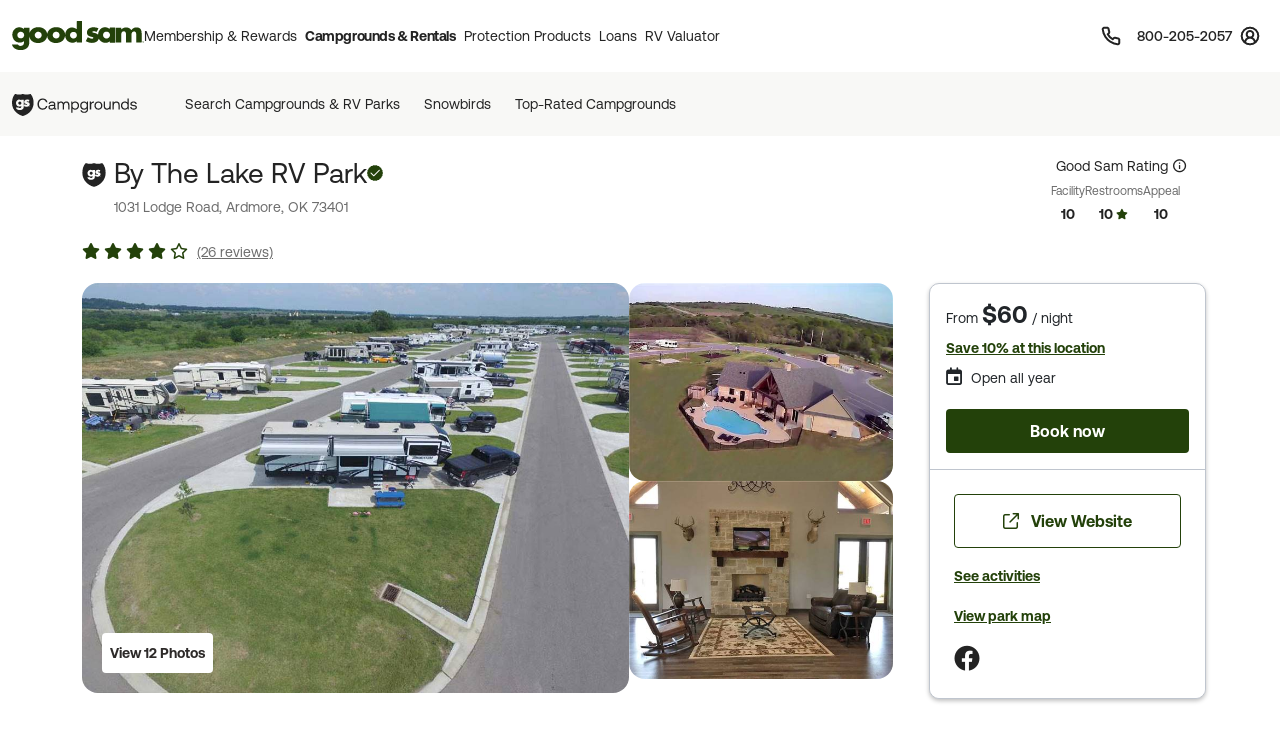

--- FILE ---
content_type: text/html; charset=UTF-8
request_url: https://www.goodsam.com/campgrounds-rv-parks/oklahoma/ardmore/by-the-lake-rv-park-201519910
body_size: 76793
content:
<!DOCTYPE html>
<html lang="en-US">
<head>

    <script type="text/javascript" src="/ruxitagentjs_ICA7NQVfhqrux_10329260115094557.js" data-dtconfig="rid=RID_2051130405|rpid=1651428676|domain=goodsam.com|reportUrl=/rb_bf54500tfu|app=f401e60bc3993b3d|owasp=1|featureHash=ICA7NQVfhqrux|msl=153600|srsr=5000|rdnt=1|uxrgce=1|cuc=ecxayi5o|srms=2,1,0,0%2Ftextarea%2Cinput%2Cselect%2Coption;0%2Fdatalist;0%2Fform%20button;0%2F%5Bdata-dtrum-input%5D;0%2F.data-dtrum-input;1%2F%5Edata%28%28%5C-.%2B%24%29%7C%24%29|mel=100000|expw=1|dpvc=1|md=mdcc1=cattntv_mstore_email|lastModification=1769723238456|postfix=ecxayi5o|tp=500,50,0|srbbv=2|agentUri=/ruxitagentjs_ICA7NQVfhqrux_10329260115094557.js"></script><style>
    /* Securiti Overrides */
    .cc-window.cc-banner .cc-message p,
    .cc-window.cc-banner .cc-message-container a,
    .cc-window.cc-banner p a,
    #securitiCmpCookiePrefBtn.cc-link.cmp-pref-link {
        font-family: "Aeonik", sans-serif !important;
        font-size: 14px !important;
        line-height: 20px !important;
        color: #232323 !important;
    }
    #securitiCmpCookiePrefBtn.cc-link.cmp-pref-link {
        font-weight: 500 !important;
    }
    .cc-window.cc-banner .cc-message-container .cc-link span {
        padding: 0 !important;
        margin: 0 !important;
    }
    .cc-color-override--153505327.cc-window {
        background-color: #fff !important;
    }
    .cc-window.cc-banner .cc-message-container p a span {
        color: #232323 !important;
    }
    .cc-window.cc-banner .cc-btn:hover {
        text-decoration: none !important;
    }
    .cc-window.cc-banner .cc-btn.cc-dismiss.cc-btn-format,
    .cmp-body .cmp-modal__footer .cmp-save-btn,
    .cc-btn,
    a.cc-btn.cc-dismiss.cc-link-format {
        font-family: "Aeonik", sans-serif !important;
        font-size: 14px !important;
        line-height: 20px !important;
        font-weight: 500 !important;
        border-radius: 6px !important;
    }
    .cc-btn.cc-dismiss.cc-btn-format,
    .cc-btn.cc-dismiss.cc-btn-format:hover,
    .cc-btn.cc-dismiss.cc-btn-format:active {
        background-color: #23410A !important;
    }
    .cc-link {
        font-weight: 400 !important;
        text-decoration: underline !important;
        text-underline-offset: 3px !important;
    }
    .cmp-body :focus, .cmp-body :focus-visible, .cc-window :focus, .cc-window :focus-visible, .cc-window.cc-banner :focus, .cc-window.cc-banner :focus-visible {
        outline: 0 !important;
    }
    .cc-link:hover {
        text-decoration: none !important;
    }
    @media (max-width: 767px) {
        .cc-window .cc-message {
            margin-bottom: 0 !important;
        }
        .cc-window.cc-banner {
            width: 100% !important;
            box-shadow: none !important;
            border-radius: 0 !important;
            padding: 0px 16px !important;
            border: 1px solid #D1D1D1 !important;
        }
        a.cc-btn.cc-dismiss.cc-link-format {
            width: 100% !important;
        }
        .cc-window.cc-banner .cc-compliance {
            flex-direction: column !important;
            align-items: center !important;
            justify-content: center !important;
            padding: 0 0 24px 0 !important;
        }
        .cc-window.cc-banner .cc-btn,
        .cc-link.cmp-pref-link {
            margin: 0 !important;
        }
        .cc-window.cc-banner .cc-btn.cc-dismiss.cc-btn-format,
        a.cc-btn.cc-dismiss.cc-link-format {
            width: 100% !important;
            padding: 8px 16px !important;
            height: 40px !important;
            margin-bottom: 6px !important;
        }
    }
    .cc-link.cmp-pref-link {
        align-items: center !important;
    }
    .cc-link.cmp-pref-link span svg {
        display: none !important;
    }
    .cc-link.cmp-pref-link span:first-of-type {
        height: 16px;
        width: 16px;
        background-image: url("data:image/svg+xml,%3Csvg xmlns='http://www.w3.org/2000/svg' width='16' height='16' viewBox='0 0 16 16' fill='none'%3E%3Cpath d='M13.3327 4.66797H7.33268M9.33268 11.3346H3.33268M9.33268 11.3346C9.33268 12.4392 10.2281 13.3346 11.3327 13.3346C12.4373 13.3346 13.3327 12.4392 13.3327 11.3346C13.3327 10.2301 12.4373 9.33464 11.3327 9.33464C10.2281 9.33464 9.33268 10.2301 9.33268 11.3346ZM6.66602 4.66797C6.66602 5.77254 5.77058 6.66797 4.66602 6.66797C3.56145 6.66797 2.66602 5.77254 2.66602 4.66797C2.66602 3.5634 3.56145 2.66797 4.66602 2.66797C5.77058 2.66797 6.66602 3.5634 6.66602 4.66797Z' stroke='%23232323' stroke-width='1.33' stroke-linecap='round' stroke-linejoin='round'/%3E%3C/svg%3E");
        background-repeat: no-repeat;
    }
</style>

            <script type="text/javascript" src="https://cdn.cwmkt.app/cwh-gcp-support-minified.js"></script>
        <script type="text/javascript" src="https://cdn-prod.securiti.ai/consent/auto_blocking/52afb928-62c5-40e9-bd72-3da78cf079fb/6d2ba03d-1f1a-420e-8bb6-e49835dfc82f.js"></script>
                        
    <meta charset="UTF-8">

    <title>    By The Lake RV Park - Ardmore, Oklahoma campgrounds | Good Sam Campgrounds & RV Parks
</title>

        <meta name="title" content="By The Lake RV Park - Ardmore, Oklahoma campgrounds | Good Sam Campgrounds & RV Parks">
    
        <meta name="description" content="By The Lake RV Park, Ardmore, Oklahoma. Check for ratings on facilities, restrooms, and appeal. Save 10% on Good Sam Campgrounds & RV Parks">
    
    
    <link rel='canonical' href='https://www.goodsam.com/campgrounds-rv-parks/oklahoma/ardmore/by-the-lake-rv-park-201519910' />

    
    <!-- Segment Initial Code base gsc-->
    <script>
        let domain = "goodsam"
        let apiKey = "4TyHSZwnWoO4CBkOhmd6kdoGvy6NELha"
    </script>

    <script src="/build/runtime.1567d6b0.js" defer></script><script src="/build/4692.268540b1.js" defer></script><script src="/build/6518.efe5089d.js" defer></script><script src="/build/8707.9359a219.js" defer></script><script src="/build/5549.6e1ceec6.js" defer></script><script src="/build/2753.6ce5f7c3.js" defer></script><script src="/build/gs-segment-main.4fdde05f.js" defer></script>

    <link rel="icon" href="https://images.goodsam.com/goodsams.com/rebrand-favicon.ico">

    <meta name="viewport" content="width=device-width, initial-scale=1.0">
    <!-- This make sence for mobile browsers. It means, that content has been optimized for mobile browsers -->
    <meta name="HandheldFriendly" content="true">
    <meta name="msvalidate.01" content="E3E5CE6858EF0229265A304584C1BF6A" />
    <meta content="IE=edge" http-equiv="X-UA-Compatible">

            <link href='https://fonts.googleapis.com/css?family=Montserrat:200,300,400,500,600,700,900&display=swap' rel='stylesheet' type='text/css'>
        <link href="https://fonts.googleapis.com/css2?family=Lato:wght@400;700&display=swap" rel="stylesheet">
    <link rel="stylesheet" href="https://www.goodsam.com/css/modal.css?v=20180818"/>

    <style>
        /* overrides */
        #pageContent a h2 i.fa {
            -webkit-text-stroke: 4px white;
        }
        .widget-list {
            margin-bottom: 0;
        }
        .modal-content {
            width: 50%;
        }
        /*.modal-backdrop {
            z-index: 0;
        }*/
        #gsUsaToggle h2 {
            margin-bottom: 20px;
        }

        /******************/
        #canadaLabel {
            display: none;
            position: absolute;
            width: 100%;
        }
        .mapContainer {
            width: 100%
        }
        .mapContainer#usmap {
            margin: 0 auto;
        }
        #usmap {
            margin: auto;
            text-align:center;
            border: 0px solid #000;
            width: 1000px;
            height: 600px;
        }

        @media (max-width: 991px) {
            .widget-list li:last-child {
                border-bottom: 1px solid #ccc;
            }
            #gsUsaToggle div {
                border-top: 1px solid #ccc;
                border-bottom: 1px solid #ccc;
            }
        }

    </style>

        <link rel="stylesheet" href="/build/9461.5f21add2.css"><link rel="stylesheet" href="/build/4953.6f614fc3.css"><link rel="stylesheet" href="/build/525.62961323.css"><link rel="stylesheet" href="/build/goodsam.388984b4.css">
    
        <link rel="stylesheet" href="/build/campground-page.25849490.css">
    <link rel="stylesheet" href="//cdn.jsdelivr.net/npm/vanillajs-datepicker@1.1.4/dist/css/datepicker.min.css">

            <script src="/build/5440.33e55192.js" defer></script><script src="/build/8054.2ec0f81d.js" defer></script><script src="/build/9757.4cd00630.js" defer></script><script src="/build/7680.5b99b337.js" defer></script><script src="/build/9434.5ffdef92.js" defer></script><script src="/build/goodsam.9b4a1fa2.js" defer></script>

        <script src="https://ajax.googleapis.com/ajax/libs/jquery/3.7.1/jquery.min.js"></script>
        <script src="https://code.jquery.com/ui/1.14.0/jquery-ui.min.js"></script>
        <script>
            window.FontAwesomeConfig = {
                searchPseudoElements: true
            }
        </script>
        <script src="https://kit.fontawesome.com/511b2b5f16.js" crossorigin="anonymous"></script>

        <!-- BEGIN bs/popper from base -->
        <!--
                <script src="https://cdn.jsdelivr.net/npm/@popperjs/core@2.10.2/dist/umd/popper.min.js" integrity="sha384-7+zCNj/IqJ95wo16oMtfsKbZ9ccEh31eOz1HGyDuCQ6wgnyJNSYdrPa03rtR1zdB" crossorigin="anonymous"></script>
                <script src="https://cdn.jsdelivr.net/npm/bootstrap@5.1.3/dist/js/bootstrap.min.js" integrity="sha384-QJHtvGhmr9XOIpI6YVutG+2QOK9T+ZnN4kzFN1RtK3zEFEIsxhlmWl5/YESvpZ13" crossorigin="anonymous"></script>
        -->
        <!-- END bs/popper from base -->
                        
        
        <script>
        var AR = {name: 'AR',descr: 'Arkansas',url: 'arkansasgoodsams.org'}
        var CN = {name: 'CN',descr: 'California - Northern',url: 'norcalgoodsam.org'}
        var CS = {name: 'CS',descr: 'California - Southern',url: 'socalgoodsam.org'}
        var CO = {name: 'CO',descr: 'Colorado',url: 'coloradogoodsam.org'}
        var DE = {name: 'DE',descr: 'Delaware',url: 'www.facebook.com/DelawareGoodSamClub/'}
        var FL = {name: 'FL',descr: 'Florida',url: 'goodsams-florida.org'}
        var GA = {name: 'GA',descr: 'Georgia',url: 'www.georgiagoodsam.org'}
        var ID = {name: 'ID',descr: 'Idaho',url: 'idahogoodsam.org'}
        var IL = {name: 'IL',descr: 'Illinois',url: 'illinoisgoodsam.org'}
        var IA = {name: 'IA',descr: 'Iowa',url: 'iowagoodsam.com'}
        var KS = {name: 'KS',descr: 'Kansas',url: 'kansasgoodsams.org'}
        var KY = {name: 'KY',descr: 'Kentucky',url: 'kentuckygoodsam.com'}
        var MD = {name: 'MD',descr: 'Maryland',url: 'www.marylandgoodsam.org'}
        var MA = {name: 'MA',descr: 'Massachusetts',url: 'www.massgoodsam.com'}
        var MI = {name: 'MI',descr: 'Michigan',url: 'michigangoodsam.org'}
        var MN = {name: 'MN',descr: 'Minnesota',url: 'www.mngoodsamclub.com'}
        var MO = {name: 'MO',descr: 'Missouri',url: 'www.missourigoodsam.com'}
        var MT = {name: 'MT',descr: 'Montana',url: 'www.montanagoodsam.com'}
        var NE = {name: 'NE',descr: 'Nebraska',url: 'nebraskagoodsams.com'}
        var NV = {name: 'NV',descr: 'Nevada',url: 'nevadagoodsam.com'}
        var NY = {name: 'NY',descr: 'New York',url: 'newyorkgoodsam.com'}
        var NC = {name: 'NC',descr: 'North Carolina',url: 'www.facebook.com/groups/709312045815554'}
        var ND = {name: 'ND',descr: 'North Dakota',url: 'ndgoodsam.webs.com'}
        var OH = {name: 'OH',descr: 'Ohio',url: 'ohiogoodsam.com'}
        var OK = {name: 'OK',descr: 'Oklahoma',url: 'oklahomagoodsams.com'}
        var OR = {name: 'OR',descr: 'Oregon',url: 'oregongoodsam.org'}
        var PA = {name: 'PA',descr: 'Pennsylvania',url: 'pagoodsam.com/'}
        var RI = {name: 'RI',descr: 'Rhode Island',url: 'rhodeislandgoodsam.com'}
        var SC = {name: 'SC',descr: 'South Carolina',url: 'scgoodsam.com'}
        var TN = {name: 'TN',descr: 'Tennessee',url: 'tenngoodsam.org'}
        var TX = {name: 'TX',descr: 'Texas',url: 'texasgoodsam.com/'}
        var UT = {name: 'UT',descr: 'Utah',url: 'utahgoodsam.org'}
        var WA = {name: 'WA',descr: 'Washington',url: 'washingtonstategoodsams.com'}
        var WV = {name: 'WV',descr: 'West Virginia',url: 'www.facebook.com/groups/49797321395'}
        var CA = {name: '',url: ''}
        </script>

        
    
        <!-- Start VWO Async SmartCode -->
    <link rel="preconnect" href="https://dev.visualwebsiteoptimizer.com" />
    <script type='text/javascript' id='vwoCode'>
    window._vwo_code || (function() {
    var account_id=768475,
    version=2.1,
    settings_tolerance=2000,
    hide_element='body',
    hide_element_style = 'opacity:0 !important;filter:alpha(opacity=0) !important;background:none !important',
    /* DO NOT EDIT BELOW THIS LINE */
    f=false,w=window,d=document,v=d.querySelector('#vwoCode'),cK='_vwo_'+account_id+'_settings',cc={};try{var c=JSON.parse(localStorage.getItem('_vwo_'+account_id+'_config'));cc=c&&typeof c==='object'?c:{}}catch(e){}var stT=cc.stT==='session'?w.sessionStorage:w.localStorage;code={use_existing_jquery:function(){return typeof use_existing_jquery!=='undefined'?use_existing_jquery:undefined},library_tolerance:function(){return typeof library_tolerance!=='undefined'?library_tolerance:undefined},settings_tolerance:function(){return cc.sT||settings_tolerance},hide_element_style:function(){return'{'+(cc.hES||hide_element_style)+'}'},hide_element:function(){if(performance.getEntriesByName('first-contentful-paint')[0]){return''}return typeof cc.hE==='string'?cc.hE:hide_element},getVersion:function(){return version},finish:function(e){if(!f){f=true;var t=d.getElementById('_vis_opt_path_hides');if(t)t.parentNode.removeChild(t);if(e)(new Image).src='https://dev.visualwebsiteoptimizer.com/ee.gif?a='+account_id+e}},finished:function(){return f},addScript:function(e){var t=d.createElement('script');t.type='text/javascript';if(e.src){t.src=e.src}else{t.text=e.text}d.getElementsByTagName('head')[0].appendChild(t)},load:function(e,t){var i=this.getSettings(),n=d.createElement('script'),r=this;t=t||{};if(i){n.textContent=i;d.getElementsByTagName('head')[0].appendChild(n);if(!w.VWO||VWO.caE){stT.removeItem(cK);r.load(e)}}else{var o=new XMLHttpRequest;o.open('GET',e,true);o.withCredentials=!t.dSC;o.responseType=t.responseType||'text';o.onload=function(){if(t.onloadCb){return t.onloadCb(o,e)}if(o.status===200){_vwo_code.addScript({text:o.responseText})}else{_vwo_code.finish('&e=loading_failure:'+e)}};o.onerror=function(){if(t.onerrorCb){return t.onerrorCb(e)}_vwo_code.finish('&e=loading_failure:'+e)};o.send()}},getSettings:function(){try{var e=stT.getItem(cK);if(!e){return}e=JSON.parse(e);if(Date.now()>e.e){stT.removeItem(cK);return}return e.s}catch(e){return}},init:function(){if(d.URL.indexOf('__vwo_disable__')>-1)return;var e=this.settings_tolerance();w._vwo_settings_timer=setTimeout(function(){_vwo_code.finish();stT.removeItem(cK)},e);var t;if(this.hide_element()!=='body'){t=d.createElement('style');var i=this.hide_element(),n=i?i+this.hide_element_style():'',r=d.getElementsByTagName('head')[0];t.setAttribute('id','_vis_opt_path_hides');v&&t.setAttribute('nonce',v.nonce);t.setAttribute('type','text/css');if(t.styleSheet)t.styleSheet.cssText=n;else t.appendChild(d.createTextNode(n));r.appendChild(t)}else{t=d.getElementsByTagName('head')[0];var n=d.createElement('div');n.style.cssText='z-index: 2147483647 !important;position: fixed !important;left: 0 !important;top: 0 !important;width: 100% !important;height: 100% !important;background: white !important;';n.setAttribute('id','_vis_opt_path_hides');n.classList.add('_vis_hide_layer');t.parentNode.insertBefore(n,t.nextSibling)}var o='https://dev.visualwebsiteoptimizer.com/j.php?a='+account_id+'&u='+encodeURIComponent(d.URL)+'&vn='+version;if(w.location.search.indexOf('_vwo_xhr')!==-1){this.addScript({src:o})}else{this.load(o+'&x=true')}}};w._vwo_code=code;code.init();})();
    </script>
    <!-- End VWO Async SmartCode -->
</head>
<body data-controller="campgrounds-rv-parks-search" data-action="click->campgrounds-rv-parks-search#enableScroll">
        



                        <script src="/build/google-places-search.9ae8e3aa.js" defer></script>
            <script defer src="https://maps.googleapis.com/maps/api/js?key=AIzaSyD7uaz4pYhzsdFv7RHTS84LSKjg2odysOM&libraries=places&callback=initAutocomplete"></script>

                                                            
    

<script>
    $(document).ready(function() {
        if (""){
            $(".renew-bar").css("display","block");
        }else{
            $(".join-bar").css("display","block");
        }

        $('.global-search').click(function(event){
            event.stopPropagation();
        });
    });
</script>


    <header class="global-header sticky-top" data-controller="global-header" data-action="DOMContentLoaded@document->global-header#getCurrentPath DOMContentLoaded@document->global-header#setActiveNavItem">
    
        <style>
    .topnav span {
        font-size: 0.75rem;       /* was 12px → 0.75rem */
        line-height: 1;           /* was 12px → unitless for scalable line-height */
        font-weight: 600;
        color: #474342;
        text-decoration: none;
    }
</style>


<nav class="global-rb navbar navbar-expand-lg navbar-light" data-global-header-target="mainHeader">
    <div class="container-fluid">
        <div class="container jumbo">
            <div class="collapse navbar-collapse nav-wrap" id="navbar-content">
                <ul class="navbar-nav">
                    <li class="nav-item">
                        <a href="https://www.goodsam.com/">
                            <img class="logo" src="//images.goodsam.com/goodsam.com/rebrand/rb-logo-v2.svg" alt="Good Sam logo">
                        </a>
                    </li>
                    <li class="nav-item dropdown desktop-nav">
                        <a
                            class="headerClick nav-link dropdown-toggle "
                            href="#"
                            role="button"
                            tabindex="0"
                            aria-expanded="false"
                            aria-controls="membershipRewardsMenu"
                            data-bs-toggle="dropdown"
                            data-bs-hover="dropdown"
                            data-text="Membership &amp; Rewards"
                        >
                            Membership &amp; Rewards
                        </a>
                        <div class="dropdown-menu rewards-menu">
                            <div class="rewards-top">
                                <div class="rewards-heading">
                                    <ul class="mt-0">
                                        <li class="col-desc">
                                            <div>
                                                <a class="headerClick dropdown-item" href="https://www.goodsam.com/rewards" title="Learn more about Good Sam's Rewards program">Rewards Program</a>
                                            </div>
                                        </li>
                                        <li><a class="dropdown-item headerClick tdu" href="https://www.goodsam.com/rewards/benefits">Benefits</a></li>
                                        <li><a class="dropdown-item headerClick tdu" href="https://www.goodsam.com/rewards/how-points-work">How Points Work</a></li>
                                    </ul>
                                </div>
                            </div>
                            <div class="rewards-bottom">
                                <ul>
                                    <li class="col-desc mb-0">
                                        <div>
                                            <a class="headerClick dropdown-item" href="https://www.goodsam.com/club" title="Learn more about Good Sam Memberships">Membership Overview</a>
                                        </div>
                                    </li>
                                    <li><a class="dropdown-item headerClick tdu" href="https://www.goodsam.com/checkout">Join Now</a></li>
                                    <li class="half-spacer"></li>
                                    <li class="col-desc">
                                        <div>
                                            <a class="headerClick dropdown-item" href="https://www.goodsam.com/creditcard" title="Learn more about Good Sam Credit Cards">Good Sam Credit Card</a>
                                        </div>
                                    </li>
                                    <li><a class="dropdown-item headerClick tdu" href="https://www.goodsam.com/creditcard">Apply Today</a></li>
                                    <li class="half-spacer"></li>
                                    <li class="col-desc">
                                        <div>
                                            <a class="headerClick dropdown-item" href="https://community.goodsam.com" target="_blank" title="Visit Good Sam Community">Community</a>
                                        </div>
                                    </li>
                                    <li><a class="dropdown-item headerClick tdu" href="https://community.goodsam.com/category/TRAVELCENTER" target="_blank">Groups</a></li>
                                    <li class="mb-0"><a class="dropdown-item headerClick tdu" href="https://community.goodsam.com/category/RVTalk" target="_blank">Everything RV</a></li>
                                </ul>
                            </div>
                        </div>
                    </li>

                    <li class="nav-item dropdown desktop-nav">
                        <a
                            href="#"
                            class="nav-link dropdown-toggle headerClick active"
                            role="button"
                            tabindex="0"
                            aria-expanded="false"
                            aria-controls="campgroundsMenu"
                            data-bs-toggle="dropdown"
                            data-bs-hover="dropdown"
                            title="Campgrounds & Rentals"
                        >
                            Campgrounds &amp; Rentals
                        </a>
                        <div class="dropdown-menu campgrounds-menu">
                            <ul>
                                <li class="col-desc">
                                    <div>
                                        <a class="headerClick dropdown-item" href="https://www.goodsam.com/campgrounds-rv-parks" title="Learn more about Good Sam Campgrounds">Campgrounds &amp; RV Parks</a>
                                    </div>
                                </li>
                                <li><a class="dropdown-item headerClick tdu" href="https://www.goodsam.com/campgrounds-rv-parks/snowbird">Snowbirds</a></li>
                                <li><a class="dropdown-item headerClick tdu" href="https://www.goodsam.com/campgrounds-rv-parks/top-rated">Top-Rated Campgrounds</a></li>
                                <li class="mb-0"><a class="dropdown-item headerClick tdu" href="https://www.goodsam.com/campgrounds-rv-parks">Book Now</a></li>
                            </ul>

                            <div class="vertical-divider"></div>

                            <ul>
                                <li class="col-desc">
                                    <div>
                                        <a class="headerClick dropdown-item" href="https://www.rvrentals.com/" target="_blank" title="Learn more about RV Rentals">RV Rentals</a>
                                    </div>
                                </li>
                                <li><a class="dropdown-item headerClick tdu" href="https://www.rvrentals.com/" target="_blank">Rent an RV</a></li>
                                <li><a class="dropdown-item headerClick tdu" href="https://www.rvrentals.com/list-your-rv" target="_blank">List an RV</a></li>
                            </ul>
                        </div>
                    </li>

                    <li class="nav-item dropdown desktop-nav">
                        <a
                            href="#"
                            class="nav-link dropdown-toggle headerClick "
                            role="button"
                            tabindex="0"
                            aria-expanded="false"
                            aria-controls="protectionMenu"
                            data-bs-toggle="dropdown"
                            data-bs-hover="dropdown"
                            title="Protection Products"
                        >
                            Protection Products
                        </a>
                        <div class="dropdown-menu protection-menu">
                            <ul class="protection-one">
                                <li class="col-heading">
                                    <a class="headerClick dropdown-item" href="https://www.goodsam.com/emergency-products" title="Learn more about Good Sam's emergency products"><span>Emergency Products</span> <i class="fa-solid fa-chevron-right"></i></a>
                                </li>
                                <li class="col-desc">
                                    <div>
                                        <a class="headerClick dropdown-item" href="https://roadside.goodsam.com" title="Visit Roadside Assistance">Roadside Assistance</a>
                                    </div>
                                </li>
                                <li><a class="dropdown-item headerClick tdu" href="https://roadside.goodsam.com/compare-rv-plans">Find an RV Plan</a></li>
                                <li><a class="dropdown-item headerClick tdu" href="https://roadside.goodsam.com/compare-auto-plans">Find an Auto Plan</a></li>
                                <li><a class="dropdown-item headerClick tdu" href="https://roadside.goodsam.com/why-us">Why Us?</a></li>
                                <li class="mb-0"><a class="dropdown-item headerClick tdu" href="https://roadside.goodsam.com/findaplan/auto-rv-coverage/">Join Now</a></li>
                                <li class="spacer"></li>
                                <li class="col-desc">
                                    <div>
                                        <a class="headerClick dropdown-item" href="https://travelassist.goodsam.com" title="Visit TravelAssist">TravelAssist</a>
                                    </div>
                                </li>
                                <li><a class="dropdown-item headerClick tdu" href="https://travelassist.goodsam.com/findaplan">Find a Plan</a></li>
                                <li><a class="dropdown-item headerClick tdu" href="https://travelassist.goodsam.com/plan-benefits">Plan benefits</a></li>
                                <li><a class="dropdown-item headerClick tdu" href="https://travelassist.goodsam.com/compare">Compare</a></li>
                                <li class="mb-0"><a class="dropdown-item headerClick tdu" href="https://travelassist.goodsam.com/checkout">Join Now</a></li>
                                <li class="spacer"></li>
                                <li class="col-desc">
                                    <div>
                                        <a class="headerClick dropdown-item" href="https://waterrescue.goodsam.com" title="Visit Water Rescue">Water Rescue</a>
                                    </div>
                                </li>
                                <li class="mb-0"><a class="dropdown-item headerClick tdu" href="https://waterrescue.goodsam.com/checkout">Join Now</a></li>
                            </ul>

                            <div class="vertical-divider"></div>

                            <ul class="protection-two">
                                <li class="col-heading">
                                    <a class="headerClick dropdown-item" href="https://www.goodsam.com/financial-protection" title="Learn more about Good Sam's financial protection programs"><span>Financial Protection Products</span> <i class="fa-solid fa-chevron-right"></i></a>
                                </li>
                                <li class="col-desc">
                                    <div>
                                        <a class="headerClick dropdown-item" href="https://www.goodsamesp.com/">Extended Service Plan</a>
                                    </div>
                                </li>
                                <li><a class="dropdown-item headerClick tdu" href="https://www.goodsamesp.com/rv-extended-warranty/">Coverage</a></li>
                                <li><a class="dropdown-item headerClick tdu" href="https://www.goodsamesp.com/benefits-extended-service/">Benefits</a></li>
                                <li><a class="dropdown-item headerClick tdu" href="https://www.goodsamesp.com/claims/">Claims</a></li>
                                <li class="spacer"></li>
                                <li class="col-desc">
                                    <div>
                                        <a class="headerClick dropdown-item" href="https://www.goodsam.com/insurance">Insurance</a>
                                    </div>
                                </li>
                                <li><a class="dropdown-item headerClick tdu" href="https://www.goodsamrvinsurance.com/?mc=WW" target="_blank">RV/Auto/Boat Insurance</a></li>
                                <li><a class="dropdown-item headerClick tdu" href="https://www.goodsamrvinsurance.com/other-insurance-products?mc=ww" target="_blank">Homeowners/Renters Insurance</a></li>
                                <li><a class="dropdown-item headerClick tdu" href="https://www.goodsamrvinsurance.com/other-insurance-products?mc=ww" target="_blank">Motorcycle Insurance</a></li>
                                <li><a class="dropdown-item headerClick tdu" href="https://www.gscinsurance.com/" target="_blank">Life & Health Insurance</a></li>
                                <li class="mb-0"><a class="dropdown-item headerClick tdu" href="https://petinsurance.goodsam.com/" target="_blank">Pet Insurance</a></li>
                            </ul>

                            <div class="vertical-divider"></div>

                            <ul class="protection-three">
                                <li class="col-heading">
                                    <a class="headerClick dropdown-item" href="https://www.goodsam.com/tire-maintenance" title="Learn more about Good Sam's tire and maintenance programs"><span>Tire &amp; Maintenance Products</span> <i class="fa-solid fa-chevron-right"></i></a>
                                </li>
                                <li class="col-desc mb-0">
                                    <div>
                                        <a class="headerClick dropdown-item" href="https://tireandwheel.goodsam.com/" target="_blank" title="Visit Tire and Wheel Protection">Tire &amp; Wheel Protection</a>
                                    </div>
                                </li>
                                <li class="mb-0"><a class="dropdown-item headerClick tdu" href="https://tireandwheel.goodsam.com/checkout">Join Now</a></li>
                                <li class="half-spacer"></li>
                                <li class="col-desc">
                                    <div>
                                        <a class="headerClick dropdown-item" href="https://tires.goodsam.com/" target="_blank" title="Visit Tire Sales">Tire Sales</a>
                                    </div>
                                </li>
                            </ul>
                        </div>
                    </li>

                    <li class="nav-item dropdown desktop-nav">
                        <a
                            href="#"
                            class="nav-link dropdown-toggle headerClick "
                            role="button"
                            tabindex="0"
                            aria-expanded="false"
                            aria-controls="financeMenu"
                            data-bs-toggle="dropdown"
                            data-bs-hover="dropdown"
                            title="Loans"
                        >
                            Loans
                        </a>
                        <div class="dropdown-menu finance-menu">
                            <ul>
                                <li class="col-desc">
                                    <div>
                                        <a class="headerClick dropdown-item" href="https://loans.goodsam.com/rv?purpose=RV&type=&source=102570&subsource=10&keycode=LinkFromGoodSamWebsite&promocode=601&member=&rqid=&sfid=&repid=RARV&utm_id=600&utm_source=GoodSam&utm_campaign=GoodSamWebsiteLink&utm_term=&utm_content=&gclid=&gclsrc=&_gl=1*1tx12ex*_ga*MTU5NzU0NTU2Ni4xNzA3NzYzODI0*_ga_9EQ0S1W9FR*MTcwNzgyOTM2Ny40LjEuMTcwNzgyOTczMi4xNy4wLjA." title="Visit Finance Center">Loans</a>
                                    </div>
                                </li>
                                <li><a class="dropdown-item headerClick tdu" href="https://loans.goodsam.com/rv?purpose=RV&type=&source=102570&subsource=10&keycode=LinkFromGoodSamWebsite&promocode=601&member=&rqid=&sfid=&repid=RARV&utm_id=600&utm_source=GoodSam&utm_campaign=GoodSamWebsiteLink&utm_term=&utm_content=&gclid=&gclsrc=&_gl=1*1tx12ex*_ga*MTU5NzU0NTU2Ni4xNzA3NzYzODI0*_ga_9EQ0S1W9FR*MTcwNzgyOTM2Ny40LjEuMTcwNzgyOTczMi4xNy4wLjA.">RV loans</a></li>
                                <li><a class="dropdown-item headerClick tdu" href="https://loans.goodsam.com/boat?purpose=RV&type=&source=102570&subsource=10&keycode=LinkFromGoodSamWebsite&promocode=601&member=&rqid=&sfid=&repid=RARV&utm_id=600&utm_source=GoodSam&utm_campaign=GoodSamWebsiteLink&utm_term=&utm_content=&gclid=&gclsrc=&_gl=1*1tx12ex*_ga*MTU5NzU0NTU2Ni4xNzA3NzYzODI0*_ga_9EQ0S1W9FR*MTcwNzgyOTM2Ny40LjEuMTcwNzgyOTczMi4xNy4wLjA.">Boat loans</a></li>
                                <li><a class="dropdown-item headerClick tdu" href="https://loans.goodsam.com/unsecured?purpose=RV&type=&source=102570&subsource=10&keycode=LinkFromGoodSamWebsite&promocode=601&member=&rqid=&sfid=&repid=RARV&utm_id=600&utm_source=GoodSam&utm_campaign=GoodSamWebsiteLink&utm_term=&utm_content=&gclid=&gclsrc=&_gl=1*1tx12ex*_ga*MTU5NzU0NTU2Ni4xNzA3NzYzODI0*_ga_9EQ0S1W9FR*MTcwNzgyOTM2Ny40LjEuMTcwNzgyOTczMi4xNy4wLjA.">Unsecured loans</a></li>
                                <li><a class="dropdown-item headerClick tdu" href="https://loans.goodsam.com/calculator?purpose=RV&type=&source=102570&subsource=10&keycode=LinkFromGoodSamWebsite&promocode=601&member=&rqid=&sfid=&repid=RARV&utm_id=600&utm_source=GoodSam&utm_campaign=GoodSamWebsiteLink&utm_term=&utm_content=&gclid=&gclsrc=&_gl=1*1tx12ex*_ga*MTU5NzU0NTU2Ni4xNzA3NzYzODI0*_ga_9EQ0S1W9FR*MTcwNzgyOTM2Ny40LjEuMTcwNzgyOTczMi4xNy4wLjA.">Loan Calculator</a></li>
                                <li><a class="dropdown-item headerClick tdu" href="https://loans.goodsam.com/apply?source=102565&">Apply for a loan</a></li>
                            </ul>
                        </div>
                    </li>

                    <li class="nav-item desktop-nav">
                        <a class="nav-link headerClick" href="https://www.goodsam.com/valueplus/">
                            RV Valuator
                        </a>
                    </li>
                </ul>

                <div class="extra-links">
                    <a class="headerClick phoneLink" href="tel:800-205-2057" title="800-205-2057">
                        <svg xmlns="http://www.w3.org/2000/svg" width="20" height="20" viewBox="0 0 20 20" fill="none" role="img" aria-labelledby="header-phone-svg-title">
    <title id="header-phone-svg-title">Call Customer Support</title>
    <g clip-path="url(#clip0_6938_1645)">
    <path d="M18.3332 14.0999V16.5999C18.3341 16.832 18.2866 17.0617 18.1936 17.2744C18.1006 17.487 17.9643 17.6779 17.7933 17.8348C17.6222 17.9917 17.4203 18.1112 17.2005 18.1855C16.9806 18.2599 16.7477 18.2875 16.5165 18.2666C13.9522 17.988 11.489 17.1117 9.32486 15.7083C7.31139 14.4288 5.60431 12.7217 4.32486 10.7083C2.91651 8.53426 2.04007 6.05908 1.76653 3.48325C1.7457 3.25281 1.77309 3.02055 1.84695 2.80127C1.9208 2.58199 2.03951 2.38049 2.1955 2.2096C2.3515 2.03871 2.54137 1.90218 2.75302 1.80869C2.96468 1.7152 3.19348 1.6668 3.42486 1.66658H5.92486C6.32928 1.6626 6.72136 1.80582 7.028 2.06953C7.33464 2.33324 7.53493 2.69946 7.59153 3.09992C7.69705 3.89997 7.89274 4.68552 8.17486 5.44158C8.28698 5.73985 8.31125 6.06401 8.24478 6.37565C8.17832 6.68729 8.02392 6.97334 7.79986 7.19992L6.74153 8.25825C7.92783 10.3445 9.65524 12.072 11.7415 13.2583L12.7999 12.1999C13.0264 11.9759 13.3125 11.8215 13.6241 11.755C13.9358 11.6885 14.2599 11.7128 14.5582 11.8249C15.3143 12.107 16.0998 12.3027 16.8999 12.4083C17.3047 12.4654 17.6744 12.6693 17.9386 12.9812C18.2029 13.2931 18.3433 13.6912 18.3332 14.0999Z" stroke="#232323" stroke-width="2" stroke-linecap="round" stroke-linejoin="round"/>
    </g>
    <defs>
    <clipPath id="clip0_6938_1645">
        <rect width="20" height="20" fill="white"/>
    </clipPath>
    </defs>
</svg>                        <span class="link-text ml-8 fw-600">800-205-2057</span>
                    </a>
                    <div class="dropdown acct-dropdown"
                         data-controller="garage-notifications"
                         data-garage-notifications-endpoint-value="/oAuth/user/garage/notification">
                                                    <a class="btn btn-secondary dropdown-toggle headerClick" title="Sign In" href="/signin?auth-success-redirect=https://myaccount.goodsam.com/my-account">
                                <svg xmlns="http://www.w3.org/2000/svg" width="20" height="20" viewBox="0 0 20 20" fill="none" role="img" aria-labelledby="header-user-svg-title">
    <title id="header-user-svg-title">Go to My Account</title>
    <g clip-path="url(#clip0_6938_1650)">
        <path d="M14.9998 16.6667C14.9998 15.3407 14.4731 14.0689 13.5354 13.1312C12.5977 12.1935 11.3259 11.6667 9.99984 11.6667M9.99984 11.6667C8.67376 11.6667 7.40199 12.1935 6.4643 13.1312C5.52662 14.0689 4.99984 15.3407 4.99984 16.6667M9.99984 11.6667C11.8408 11.6667 13.3332 10.1744 13.3332 8.33342C13.3332 6.49247 11.8408 5.00008 9.99984 5.00008C8.15889 5.00008 6.6665 6.49247 6.6665 8.33342C6.6665 10.1744 8.15889 11.6667 9.99984 11.6667ZM18.3332 10.0001C18.3332 14.6025 14.6022 18.3334 9.99984 18.3334C5.39746 18.3334 1.6665 14.6025 1.6665 10.0001C1.6665 5.39771 5.39746 1.66675 9.99984 1.66675C14.6022 1.66675 18.3332 5.39771 18.3332 10.0001Z" stroke="#232323" stroke-width="2" stroke-linecap="round" stroke-linejoin="round"/>
    </g>
    <defs>
        <clipPath id="clip0_6938_1650">
        <rect width="20" height="20" fill="white"/>
        </clipPath>
    </defs>
</svg>                                <span class="visually-hidden">Sign In</span>
                            </a>
                        
                                                                                                 </div>

                    <a class="nav-toggler" data-bs-toggle="offcanvas" href="#navCanvas" role="button" aria-controls="offcanvasExample">
                        <i class="fa-regular fa-bars"></i>
                    </a>
                </div>
            </div>
        </div>
    </div>
</nav>

<!-- Mobile Nav -->
<nav id="mobileMenu" class="mobile-navbar navbar-fixed-top">
    <!-- Mobile Nav Controls -->
    <div class="mobileNav" id="mobileMenu" data-global-header-target="mobileHeader">
        <div>
            <a class="headerClick" href="https://www.goodsam.com" title="Home">
                <img class="navLogo mobile-nav-logo" src="https://images.goodsam.com/logos/goodsam-logo-green.svg" alt="Good Sam logo">
            </a>
        </div>

        <div class="icons-wrap">
            <div id="phoneIconWrap" class="mobile-nav-float-left">
                <div id="phoneIcon">
                    <a href="tel:800-205-2057" title="800-205-2057" class="headerClick">
                        <svg xmlns="http://www.w3.org/2000/svg" width="20" height="20" viewBox="0 0 20 20" fill="none" role="img" aria-labelledby="header-phone-svg-title">
    <title id="header-phone-svg-title">Call Customer Support</title>
    <g clip-path="url(#clip0_6938_1645)">
    <path d="M18.3332 14.0999V16.5999C18.3341 16.832 18.2866 17.0617 18.1936 17.2744C18.1006 17.487 17.9643 17.6779 17.7933 17.8348C17.6222 17.9917 17.4203 18.1112 17.2005 18.1855C16.9806 18.2599 16.7477 18.2875 16.5165 18.2666C13.9522 17.988 11.489 17.1117 9.32486 15.7083C7.31139 14.4288 5.60431 12.7217 4.32486 10.7083C2.91651 8.53426 2.04007 6.05908 1.76653 3.48325C1.7457 3.25281 1.77309 3.02055 1.84695 2.80127C1.9208 2.58199 2.03951 2.38049 2.1955 2.2096C2.3515 2.03871 2.54137 1.90218 2.75302 1.80869C2.96468 1.7152 3.19348 1.6668 3.42486 1.66658H5.92486C6.32928 1.6626 6.72136 1.80582 7.028 2.06953C7.33464 2.33324 7.53493 2.69946 7.59153 3.09992C7.69705 3.89997 7.89274 4.68552 8.17486 5.44158C8.28698 5.73985 8.31125 6.06401 8.24478 6.37565C8.17832 6.68729 8.02392 6.97334 7.79986 7.19992L6.74153 8.25825C7.92783 10.3445 9.65524 12.072 11.7415 13.2583L12.7999 12.1999C13.0264 11.9759 13.3125 11.8215 13.6241 11.755C13.9358 11.6885 14.2599 11.7128 14.5582 11.8249C15.3143 12.107 16.0998 12.3027 16.8999 12.4083C17.3047 12.4654 17.6744 12.6693 17.9386 12.9812C18.2029 13.2931 18.3433 13.6912 18.3332 14.0999Z" stroke="#232323" stroke-width="2" stroke-linecap="round" stroke-linejoin="round"/>
    </g>
    <defs>
    <clipPath id="clip0_6938_1645">
        <rect width="20" height="20" fill="white"/>
    </clipPath>
    </defs>
</svg>                    </a>
                </div>
            </div>

            <div id="accountIconWrap">
                                    <a class="headerClick" title="Sign In | Create Account" href="/signin?auth-success-redirect=https://myaccount.goodsam.com/my-account">
                        <svg xmlns="http://www.w3.org/2000/svg" width="20" height="20" viewBox="0 0 20 20" fill="none" role="img" aria-labelledby="header-user-svg-title">
    <title id="header-user-svg-title">Go to My Account</title>
    <g clip-path="url(#clip0_6938_1650)">
        <path d="M14.9998 16.6667C14.9998 15.3407 14.4731 14.0689 13.5354 13.1312C12.5977 12.1935 11.3259 11.6667 9.99984 11.6667M9.99984 11.6667C8.67376 11.6667 7.40199 12.1935 6.4643 13.1312C5.52662 14.0689 4.99984 15.3407 4.99984 16.6667M9.99984 11.6667C11.8408 11.6667 13.3332 10.1744 13.3332 8.33342C13.3332 6.49247 11.8408 5.00008 9.99984 5.00008C8.15889 5.00008 6.6665 6.49247 6.6665 8.33342C6.6665 10.1744 8.15889 11.6667 9.99984 11.6667ZM18.3332 10.0001C18.3332 14.6025 14.6022 18.3334 9.99984 18.3334C5.39746 18.3334 1.6665 14.6025 1.6665 10.0001C1.6665 5.39771 5.39746 1.66675 9.99984 1.66675C14.6022 1.66675 18.3332 5.39771 18.3332 10.0001Z" stroke="#232323" stroke-width="2" stroke-linecap="round" stroke-linejoin="round"/>
    </g>
    <defs>
        <clipPath id="clip0_6938_1650">
        <rect width="20" height="20" fill="white"/>
        </clipPath>
    </defs>
</svg>                        <span class="visually-hidden">Sign In | Create Account</span>
                    </a>
                            </div>

            <div id="toggleMobileNavIcon">
                <button id="globalMobileBtn" class="navbar-toggler navbar-toggler-icon" type="button" data-bs-toggle="offcanvas" data-bs-target="#navbarSupportedContent" aria-controls="navbarSupportedContent" aria-expanded="false" aria-label="Toggle"  data-action="click->global-header#setMobileActiveNav">
                    <span id="hamburgerIcon" data-global-header-target="hamburgerIcon"><svg xmlns="http://www.w3.org/2000/svg" width="24" height="24" viewBox="0 0 24 24" fill="none">
    <path fill-rule="evenodd" clip-rule="evenodd" d="M4 18H20C20.55 18 21 17.55 21 17C21 16.45 20.55 16 20 16H4C3.45 16 3 16.45 3 17C3 17.55 3.45 18 4 18ZM4 13H20C20.55 13 21 12.55 21 12C21 11.45 20.55 11 20 11H4C3.45 11 3 11.45 3 12C3 12.55 3.45 13 4 13ZM3 7C3 7.55 3.45 8 4 8H20C20.55 8 21 7.55 21 7C21 6.45 20.55 6 20 6H4C3.45 6 3 6.45 3 7Z" fill="#232323"/>
</svg></span>
                    <span id="closeIcon" data-global-header-target="closeIcon" style="display: none;"><svg xmlns="http://www.w3.org/2000/svg" width="24" height="24" viewBox="0 0 24 24" fill="none">
    <rect width="24" height="24" fill="none"/>
    <path fill-rule="evenodd" clip-rule="evenodd" d="M18.295 7.115C18.6844 6.72564 18.6844 6.09436 18.295 5.705C17.9056 5.31564 17.2744 5.31564 16.885 5.705L12 10.59L7.115 5.705C6.72564 5.31564 6.09436 5.31564 5.705 5.705C5.31564 6.09436 5.31564 6.72564 5.705 7.115L10.59 12L5.705 16.885C5.31564 17.2744 5.31564 17.9056 5.705 18.295C6.09436 18.6844 6.72564 18.6844 7.115 18.295L12 13.41L16.885 18.295C17.2744 18.6844 17.9056 18.6844 18.295 18.295C18.6844 17.9056 18.6844 17.2744 18.295 16.885L13.41 12L18.295 7.115Z" fill="#474342"/>
</svg>
</span>
                </button>
            </div>
        </div>
    </div>

    <!-- Mobile Account Main -->
    <div class="offcanvas offcanvas-end navbar-nav-scroll mobile-global" id="accountMenu" data-bs-scroll="true" data-bs-backdrop="true" data-action="show.bs.offcanvas->global-header#detectBsComponent hide.bs.offcanvas->global-header#detectBsComponent hidden.bs.offcanvas->global-header#detectBsComponent" tabindex="-1" aria-labelledby="accountMenu">

                    <div data-name="signed-out-links" class="account-dropdown-not-logged-in-mobile user-signed-out" aria-labelledby="Account Mobile Menu">
                <ul>
                    <li>
                        <a class="headerClick" title="Sign In | Create Account" href="/signin?auth-success-redirect=https://myaccount.goodsam.com/my-account">
                            <span class="visually-hidden">Sign In | Create Account</span>
                        </a>
                    </li>
                    <li>
                        <a class="headerClick" href="tel:800-205-2057" title="800-205-2057">
                            <span>800-205-2057</span>
                        </a>
                    </li>
                </ul>
            </div>
            </div>

    <!-- Mobile Nav Main -->
    <div class="offcanvas offcanvas-end navbar-nav-scroll mobile-global" id="navbarSupportedContent"
         data-bs-scroll="true" data-bs-backdrop="true"
         data-action="show.bs.offcanvas->global-header#detectBsComponent hide.bs.offcanvas->global-header#detectBsComponent hidden.bs.offcanvas->global-header#detectBsComponent"
         tabindex="-1" aria-labelledby="navbarSupportedContentLabel">

        <div id="MobileNavContentMain" data-global-header-target="MobileNavContentMain">
            <ul class="navbar-nav me-auto mb-2 mb-lg-0">

                <!-- Membership & Rewards Mobile -->
                <li class="nav-item">
                    <a href="mobileSub1" role="button" data-action="click->global-header#toggleNavCategory" data-global-header-nav="Membership" class="nav-link headerClick member-nav" title="Membership and Rewards" data-bs-toggle="collapse" data-bs-target="#mobileSub1" aria-controls="mobileSub1" aria-expanded="false" aria-label="Toggle Sub Menu">Membership &amp; Rewards</a>
                    <div class="collapse navbar-collapse bg-gray" id="mobileSub1">
                        <div class="mobile-nav-submenu-content">
                            <div class="col-xs-12 dropdown-pad shownav-margin">
                                <span id="ShowRewardsNav" role="button" data-global-header-business="Rewards" data-action="click->global-header#toggleNav keydown->global-header#toggleNavKeydown" class="mobile-nav-arrow-link" tabindex="0">
                                    <div class="nav-flex">
                                        <p class="text-center col-title">Rewards</p>
                                        <svg xmlns="http://www.w3.org/2000/svg" width="24" height="24" viewBox="0 0 24 24" fill="none">
    <path d="M8.6998 17.2998C8.51647 17.1165 8.4248 16.8831 8.4248 16.5998C8.4248 16.3165 8.51647 16.0831 8.6998 15.8998L12.5998 11.9998L8.6998 8.0998C8.51647 7.91647 8.4248 7.68314 8.4248 7.3998C8.4248 7.11647 8.51647 6.88314 8.6998 6.6998C8.88314 6.51647 9.11647 6.4248 9.3998 6.4248C9.68314 6.4248 9.91647 6.51647 10.0998 6.6998L14.6998 11.2998C14.7998 11.3998 14.8708 11.5081 14.9128 11.6248C14.9541 11.7415 14.9748 11.8665 14.9748 11.9998C14.9748 12.1331 14.9541 12.2581 14.9128 12.3748C14.8708 12.4915 14.7998 12.5998 14.6998 12.6998L10.0998 17.2998C9.91647 17.4831 9.68314 17.5748 9.3998 17.5748C9.11647 17.5748 8.88314 17.4831 8.6998 17.2998Z" fill="#212B36"/>
</svg>                                    </div>
                                </span>
                            </div>
                            <div class="col-xs-12 dropdown-pad shownav-margin">
                                <span id="ShowMembershipNav" role="button" data-global-header-business="Membership" data-action="click->global-header#toggleNav keydown->global-header#toggleNavKeydown" class="mobile-nav-arrow-link" tabindex="0">
                                    <div class="nav-flex">
                                        <div>
                                            <p class="col-title">Membership</p>
                                        </div>
                                         <svg xmlns="http://www.w3.org/2000/svg" width="24" height="24" viewBox="0 0 24 24" fill="none">
    <path d="M8.6998 17.2998C8.51647 17.1165 8.4248 16.8831 8.4248 16.5998C8.4248 16.3165 8.51647 16.0831 8.6998 15.8998L12.5998 11.9998L8.6998 8.0998C8.51647 7.91647 8.4248 7.68314 8.4248 7.3998C8.4248 7.11647 8.51647 6.88314 8.6998 6.6998C8.88314 6.51647 9.11647 6.4248 9.3998 6.4248C9.68314 6.4248 9.91647 6.51647 10.0998 6.6998L14.6998 11.2998C14.7998 11.3998 14.8708 11.5081 14.9128 11.6248C14.9541 11.7415 14.9748 11.8665 14.9748 11.9998C14.9748 12.1331 14.9541 12.2581 14.9128 12.3748C14.8708 12.4915 14.7998 12.5998 14.6998 12.6998L10.0998 17.2998C9.91647 17.4831 9.68314 17.5748 9.3998 17.5748C9.11647 17.5748 8.88314 17.4831 8.6998 17.2998Z" fill="#212B36"/>
</svg>                                    </div>
                                </span>
                            </div>
                            <div class="col-xs-12 dropdown-pad shownav-margin">
                                <span>
                                    <div class="nav-flex">
                                        <div>
                                            <a class="headerClick no-menu" href="https://goodsam.com/creditcard" title="Good Sam Credit Card">Credit Card</a>
                                        </div>
                                    </div>
                                </span>
                            </div>
                            <div class="col-xs-12 dropdown-pad shownav-margin">
                                <span id="ShowCommunityNav" role="button" data-global-header-business="Community" data-action="click->global-header#toggleNav keydown->global-header#toggleNavKeydown" class="mobile-nav-arrow-link" tabindex="0">
                                    <div class="nav-flex">
                                        <div>
                                            <p class="col-title">Community</p>
                                        </div>
                                         <svg xmlns="http://www.w3.org/2000/svg" width="24" height="24" viewBox="0 0 24 24" fill="none">
    <path d="M8.6998 17.2998C8.51647 17.1165 8.4248 16.8831 8.4248 16.5998C8.4248 16.3165 8.51647 16.0831 8.6998 15.8998L12.5998 11.9998L8.6998 8.0998C8.51647 7.91647 8.4248 7.68314 8.4248 7.3998C8.4248 7.11647 8.51647 6.88314 8.6998 6.6998C8.88314 6.51647 9.11647 6.4248 9.3998 6.4248C9.68314 6.4248 9.91647 6.51647 10.0998 6.6998L14.6998 11.2998C14.7998 11.3998 14.8708 11.5081 14.9128 11.6248C14.9541 11.7415 14.9748 11.8665 14.9748 11.9998C14.9748 12.1331 14.9541 12.2581 14.9128 12.3748C14.8708 12.4915 14.7998 12.5998 14.6998 12.6998L10.0998 17.2998C9.91647 17.4831 9.68314 17.5748 9.3998 17.5748C9.11647 17.5748 8.88314 17.4831 8.6998 17.2998Z" fill="#212B36"/>
</svg>                                    </div>
                                </span>
                            </div>
                        </div>
                    </div>
                </li>

                <!-- Campgrounds & Rentals Mobile -->
                <li class="nav-item">
                    <a href="#mobileSub2" role="button" data-action="click->global-header#toggleNavCategory" data-global-header-nav="Campgrounds" class="nav-link headerClick camp-nav" title="Campgrounds and Rentals" data-bs-toggle="collapse" aria-controls="mobileSub2" aria-expanded="false" aria-label="Toggle Sub Menu">Campgrounds &amp; Rentals</a>
                    <div class="collapse navbar-collapse bg-gray" id="mobileSub2">
                        <div class="mobile-nav-submenu-content">
                            <div class="col-xs-12 dropdown-pad margin-bottom-cgnav">
                                <span id="ShowCampgroundsNav" role="button" class="mobile-nav-arrow-link"  data-global-header-business="Campgrounds" data-action="click->global-header#toggleNav keydown->global-header#toggleNavKeydown" tabindex="0">
                                    <div class="nav-flex">
                                        <div>
                                            <p class="col-title">Campgrounds</p>
                                        </div>
                                        <svg xmlns="http://www.w3.org/2000/svg" width="24" height="24" viewBox="0 0 24 24" fill="none">
    <path d="M8.6998 17.2998C8.51647 17.1165 8.4248 16.8831 8.4248 16.5998C8.4248 16.3165 8.51647 16.0831 8.6998 15.8998L12.5998 11.9998L8.6998 8.0998C8.51647 7.91647 8.4248 7.68314 8.4248 7.3998C8.4248 7.11647 8.51647 6.88314 8.6998 6.6998C8.88314 6.51647 9.11647 6.4248 9.3998 6.4248C9.68314 6.4248 9.91647 6.51647 10.0998 6.6998L14.6998 11.2998C14.7998 11.3998 14.8708 11.5081 14.9128 11.6248C14.9541 11.7415 14.9748 11.8665 14.9748 11.9998C14.9748 12.1331 14.9541 12.2581 14.9128 12.3748C14.8708 12.4915 14.7998 12.5998 14.6998 12.6998L10.0998 17.2998C9.91647 17.4831 9.68314 17.5748 9.3998 17.5748C9.11647 17.5748 8.88314 17.4831 8.6998 17.2998Z" fill="#212B36"/>
</svg>                                    </div>
                                </span>
                            </div>
                            <div class="col-xs-12 dropdown-pad shownav-margin">
                                <span id="ShowRentalsNav" role="button" class="mobile-nav-arrow-link"  data-global-header-business="Rentals" data-action="click->global-header#toggleNav keydown->global-header#toggleNavKeydown" tabindex="0">
                                    <div class="nav-flex">
                                        <div>
                                            <p class="col-title">RV Rentals</p>
                                        </div>
                                        <svg xmlns="http://www.w3.org/2000/svg" width="24" height="24" viewBox="0 0 24 24" fill="none">
    <path d="M8.6998 17.2998C8.51647 17.1165 8.4248 16.8831 8.4248 16.5998C8.4248 16.3165 8.51647 16.0831 8.6998 15.8998L12.5998 11.9998L8.6998 8.0998C8.51647 7.91647 8.4248 7.68314 8.4248 7.3998C8.4248 7.11647 8.51647 6.88314 8.6998 6.6998C8.88314 6.51647 9.11647 6.4248 9.3998 6.4248C9.68314 6.4248 9.91647 6.51647 10.0998 6.6998L14.6998 11.2998C14.7998 11.3998 14.8708 11.5081 14.9128 11.6248C14.9541 11.7415 14.9748 11.8665 14.9748 11.9998C14.9748 12.1331 14.9541 12.2581 14.9128 12.3748C14.8708 12.4915 14.7998 12.5998 14.6998 12.6998L10.0998 17.2998C9.91647 17.4831 9.68314 17.5748 9.3998 17.5748C9.11647 17.5748 8.88314 17.4831 8.6998 17.2998Z" fill="#212B36"/>
</svg>                                    </div>
                                </span>
                            </div>
                        </div>
                    </div>
                </li>

                <!-- Protection Products Mobile -->
                <li class="nav-item">
                    <a href="#mobileSub3" role="button" data-action="click->global-header#toggleNavCategory" data-global-header-nav="Protection" class="nav-link headerClick protect-nav" title="Protection Products" data-bs-toggle="collapse" aria-controls="mobileSub3" aria-expanded="false" aria-label="Toggle Sub Menu">Protection Products</a>
                    <div class="collapse navbar-collapse bg-gray scrollable" id="mobileSub3">

                        <div class="mobile-nav-submenu-content">
                            <!-- Column 1 -->
                            <div class="col-xs-12">
                                <div>
                                    <div class="col-xs-12 dropdown-pad shownav-margin">
                                        <a class="mobile-category-link headerClick" href="https://www.goodsam.com/emergency-products">Emergency Products</a>
                                    </div>

                                    <span id="ShowRANav" role="button" class="" data-global-header-business="RA" data-action="click->global-header#toggleNav keydown->global-header#toggleNavKeydown">
                                        <div class="col-xs-12 dropdown-pad" tabindex="0">
                                            <div class="nav-flex">
                                                <div>
                                                    <p class="business-name">Roadside Assistance</p>
                                                </div>
                                                <svg xmlns="http://www.w3.org/2000/svg" width="24" height="24" viewBox="0 0 24 24" fill="none">
    <path d="M8.6998 17.2998C8.51647 17.1165 8.4248 16.8831 8.4248 16.5998C8.4248 16.3165 8.51647 16.0831 8.6998 15.8998L12.5998 11.9998L8.6998 8.0998C8.51647 7.91647 8.4248 7.68314 8.4248 7.3998C8.4248 7.11647 8.51647 6.88314 8.6998 6.6998C8.88314 6.51647 9.11647 6.4248 9.3998 6.4248C9.68314 6.4248 9.91647 6.51647 10.0998 6.6998L14.6998 11.2998C14.7998 11.3998 14.8708 11.5081 14.9128 11.6248C14.9541 11.7415 14.9748 11.8665 14.9748 11.9998C14.9748 12.1331 14.9541 12.2581 14.9128 12.3748C14.8708 12.4915 14.7998 12.5998 14.6998 12.6998L10.0998 17.2998C9.91647 17.4831 9.68314 17.5748 9.3998 17.5748C9.11647 17.5748 8.88314 17.4831 8.6998 17.2998Z" fill="#212B36"/>
</svg>                                            </div>
                                        </div>
                                    </span>

                                    <span id="ShowTANav" role="button" class="" data-global-header-business="TA" data-action="click->global-header#toggleNav keydown->global-header#toggleNavKeydown">
                                        <div class="col-xs-12 dropdown-pad" tabindex="0">
                                            <div class="nav-flex">
                                                <div>
                                                    <p class="business-name">TravelAssist</p>
                                                </div>
                                                <svg xmlns="http://www.w3.org/2000/svg" width="24" height="24" viewBox="0 0 24 24" fill="none">
    <path d="M8.6998 17.2998C8.51647 17.1165 8.4248 16.8831 8.4248 16.5998C8.4248 16.3165 8.51647 16.0831 8.6998 15.8998L12.5998 11.9998L8.6998 8.0998C8.51647 7.91647 8.4248 7.68314 8.4248 7.3998C8.4248 7.11647 8.51647 6.88314 8.6998 6.6998C8.88314 6.51647 9.11647 6.4248 9.3998 6.4248C9.68314 6.4248 9.91647 6.51647 10.0998 6.6998L14.6998 11.2998C14.7998 11.3998 14.8708 11.5081 14.9128 11.6248C14.9541 11.7415 14.9748 11.8665 14.9748 11.9998C14.9748 12.1331 14.9541 12.2581 14.9128 12.3748C14.8708 12.4915 14.7998 12.5998 14.6998 12.6998L10.0998 17.2998C9.91647 17.4831 9.68314 17.5748 9.3998 17.5748C9.11647 17.5748 8.88314 17.4831 8.6998 17.2998Z" fill="#212B36"/>
</svg>                                            </div>
                                        </div>
                                    </span>

                                    <span id="ShowWRNav">
                                        <div class="col-xs-12 dropdown-pad">
                                            <div class="nav-flex">
                                                <div>
                                                    <a class="headerClick no-menu" href="https://waterrescue.goodsam.com" title="Visit Water Rescue">Water Rescue</a>
                                                </div>
                                            </div>
                                        </div>
                                    </span>
                                </div>
                            </div>

                            <!-- Column 2 -->
                            <div class="col-xs-12">
                                <div class="col-xs-12 dropdown-pad shownav-margin">
                                    <a class="mobile-category-link headerClick" href="https://www.goodsam.com/financial-protection">Financial Protection Products</a>
                                </div>

                                <span id="ShowInsuranceNav" role="button" class="" data-global-header-business="Insurance" data-action="click->global-header#toggleNav keydown->global-header#toggleNavKeydown" tabindex="0">
                                    <div class="col-xs-12 dropdown-pad">
                                        <div class="nav-flex">
                                            <div>
                                                <p class="business-name">Insurance</p>
                                            </div>
                                            <svg xmlns="http://www.w3.org/2000/svg" width="24" height="24" viewBox="0 0 24 24" fill="none">
    <path d="M8.6998 17.2998C8.51647 17.1165 8.4248 16.8831 8.4248 16.5998C8.4248 16.3165 8.51647 16.0831 8.6998 15.8998L12.5998 11.9998L8.6998 8.0998C8.51647 7.91647 8.4248 7.68314 8.4248 7.3998C8.4248 7.11647 8.51647 6.88314 8.6998 6.6998C8.88314 6.51647 9.11647 6.4248 9.3998 6.4248C9.68314 6.4248 9.91647 6.51647 10.0998 6.6998L14.6998 11.2998C14.7998 11.3998 14.8708 11.5081 14.9128 11.6248C14.9541 11.7415 14.9748 11.8665 14.9748 11.9998C14.9748 12.1331 14.9541 12.2581 14.9128 12.3748C14.8708 12.4915 14.7998 12.5998 14.6998 12.6998L10.0998 17.2998C9.91647 17.4831 9.68314 17.5748 9.3998 17.5748C9.11647 17.5748 8.88314 17.4831 8.6998 17.2998Z" fill="#212B36"/>
</svg>                                        </div>
                                    </div>
                                </span>

                                <span id="ShowESPNav" role="button" class="" data-global-header-business="ESP" data-action="click->global-header#toggleNav keydown->global-header#toggleNavKeydown">
                                    <div class="col-xs-12 dropdown-pad" tabindex="0">
                                        <div class="nav-flex">
                                            <div>
                                                <p class="business-name">Extended Service Plan</p>
                                            </div>
                                            <svg xmlns="http://www.w3.org/2000/svg" width="24" height="24" viewBox="0 0 24 24" fill="none">
    <path d="M8.6998 17.2998C8.51647 17.1165 8.4248 16.8831 8.4248 16.5998C8.4248 16.3165 8.51647 16.0831 8.6998 15.8998L12.5998 11.9998L8.6998 8.0998C8.51647 7.91647 8.4248 7.68314 8.4248 7.3998C8.4248 7.11647 8.51647 6.88314 8.6998 6.6998C8.88314 6.51647 9.11647 6.4248 9.3998 6.4248C9.68314 6.4248 9.91647 6.51647 10.0998 6.6998L14.6998 11.2998C14.7998 11.3998 14.8708 11.5081 14.9128 11.6248C14.9541 11.7415 14.9748 11.8665 14.9748 11.9998C14.9748 12.1331 14.9541 12.2581 14.9128 12.3748C14.8708 12.4915 14.7998 12.5998 14.6998 12.6998L10.0998 17.2998C9.91647 17.4831 9.68314 17.5748 9.3998 17.5748C9.11647 17.5748 8.88314 17.4831 8.6998 17.2998Z" fill="#212B36"/>
</svg>                                        </div>
                                    </div>
                                </span>
                            </div>

                            <!-- Column 3 -->
                            <div class="col-xs-12">
                                <div class="col-xs-12 dropdown-pad shownav-margin">
                                    <a class="mobile-category-link headerClick" href="https://www.goodsam.com/tire-maintenance">Tire &amp; Maintenance Products</a>
                                </div>

                                <span id="ShowTWPNav">
                                    <div class="col-xs-12 dropdown-pad">
                                        <div class="nav-flex">
                                            <div>
                                                <a class="headerClick no-menu" href="https://tireandwheel.goodsam.com/" title="Visit Tire and Wheel Protection">Tire &amp; Wheel Protection</a>
                                            </div>
                                        </div>
                                    </div>
                                </span>

                                <span id="ShowTireSalesNav">
                                    <div class="col-xs-12 dropdown-pad">
                                        <div class="nav-flex">
                                            <div>
                                                <a class="headerClick no-menu" href="https://tires.goodsam.com/" title="Visit Tire Sales">Tire Sales</a>
                                            </div>
                                        </div>
                                    </div>
                                </span>
                            </div>
                        </div>
                    </div>
                </li>

                <!-- Loans Mobile -->
                <li class="nav-item">
                    <span id="ShowFinanceNav" role="button" class="nav-link headerClick" data-global-header-business="FinancialCenter" data-action="click->global-header#toggleNav keydown->global-header#toggleNavKeydown" tabindex="0">
                        Loans
                    </span>
                </li>

                <!-- RV Valuator Mobile -->
                <li class="nav-item">
                    <a href="https://www.goodsam.com/valueplus/" class="nav-link headerClick" target="_blank" title="RV Valuator">RV Valuator</a>
                </li>
            </ul>
        </div>

        <!-- Mobile Nav Brand Specific -->
        <div id="MobileNavContentRewards" data-global-header-target="MobileNavContentRewards">
            <div class="bg-white back-to-main"
                role="button"
                tabindex="0"
                aria-label="Back to main menu"
                data-action="click->global-header#backToMain keydown->global-header#backToMainKeydown"
                data-global-header-business="Rewards">
                <span>
                    <img class="back-arrow" src="//images.goodsam.com/goodsam.com/rebrand/directional-left.svg" alt="back arrow" />
                    Back to main menu
                </span>
            </div>

            <div class="mobile-link-heading">
                <a class="business-name headerClick" data-ga-cat="header-m" href="https://www.goodsam.com/rewards">Rewards</a>
            </div>

            <nav class="brand-specific-nav">
                <ul>
                    <li class="nav-item">
                        <div>
                            <a class="brand-specific-mobile-dropdown ra-arrow headerClick"
                            href="#"
                            id="RaExpand4"
                            role="button"
                            tabindex="0"
                            aria-expanded="false"
                            aria-controls="RaMobileExpand4"
                            title="Find a RV Plan"
                            data-controller="global-header"
                            data-global-header-menu="ra4"
                            data-action="click->global-header#toggleArrows keydown->global-header#toggleArrowsKeydown"
                            data-bs-toggle="collapse"
                            data-bs-target="#RaMobileExpand4">
                                <div>
                                    Rewards benefits
                                    <span id="raChevron4" data-global-header-target="raChevron4" class="chevron fa fa-angle-down"></span>
                                </div>
                            </a>
                            <div class="collapse" id="RaMobileExpand4">
                                <ul class="ra-sub">
                                    <li class="nav-item"><a class="headerClick" href="https://goodsam.com/rewards/benefits" title="All benefits">All benefits</a></li>
                                    <li class="nav-item"><a class="headerClick" href="https://goodsam.com/rewards/travel" title="Travel">Travel</a></li>
                                    <li class="nav-item"><a class="headerClick" href="https://goodsam.com/rewards/lifestyle" title="Lifestyle">Lifestyle</a></li>
                                    <li class="nav-item"><a class="headerClick" href="https://goodsam.com/rewards/healthhub" title="Health hub">Health hub</a></li>
                                </ul>
                            </div>
                        </div>
                    </li>
                    <li class="nav-item">
                        <a class="headerClick" data-ga-cat="header-m" href="https://www.goodsam.com/rewards/how-points-work">How Points Work</a>
                    </li>
                                            <li class="nav-item join-bar">
                            <a href="https://www.goodsam.com/checkout" class="headerClick" title="Join"><span class="bold">Join</span></a>
                        </li>
                        <li class="nav-item renew-bar">
                            <a href="https://www.goodsam.com/checkout/renew" class="headerClick" title="Renew"><span class="bold">Renew</span></a>
                        </li>
                                    </ul>
            </nav>
        </div>

        <div id="MobileNavContentMembership">
            <div class="bg-white back-to-main"
                role="button"
                tabindex="0"
                aria-label="Back to main menu"
                data-action="click->global-header#backToMain keydown->global-header#backToMainKeydown"
                data-global-header-business="Membership">
                <span>
                    <img class="back-arrow" src="//images.goodsam.com/goodsam.com/rebrand/directional-left.svg" alt="back arrow" />
                    Back to main menu
                </span>
            </div>

            <div class="mobile-link-heading">
                <a class="business-name headerClick" data-ga-cat="header-m" href="https://www.goodsam.com/club">Membership</a>
            </div>

            <nav class="brand-specific-nav">
                <ul>
                    <li class="nav-item">
                        <a class="headerClick" href="https://www.goodsam.com/club/elite">Elite</a>
                    </li>
                    <li class="nav-item">
                        <a class="headerClick" href="https://www.goodsam.com/club/standard">Standard</a>
                    </li>
                    <li class="nav-item">
                        <a class="headerClick" href="https://www.goodsam.com/club/basic">Basic</a>
                    </li>
                    <li class="nav-item">
                        <a class="headerClick" href="https://overnightstays.goodsam.com" target="_blank">Overnight Stays</a>
                    </li>
                    <li class="nav-item">
                        <a class="headerClick" href="https://goodsam.com/club/wildsam" target="_blank">WILDSAM</a>
                    </li>
                    <li class="nav-item">
                        <a class="headerClick" href="https://www.goodsam.com/events">Events</a>
                    </li>
                    <li class="nav-item">
                        <a class="headerClick" href="https://www.goodsam.com/faq">FAQ</a>
                    </li>
                                            <li class="nav-item join-bar">
                            <a href="https://www.goodsam.com/checkout" class="headerClick" title="Join"><span class="bold">Join</span></a>
                        </li>
                        <li class="nav-item renew-bar" data-global-header-target="renewBtn">
                            <a href="https://www.goodsam.com/checkout/renew" class="headerClick" title="Renew"><span class="bold">Renew</span></a>
                        </li>
                                    </ul>
            </nav>
        </div>

        <div id="MobileNavContentCampgrounds">
            <div class="bg-white back-to-main"
                role="button"
                tabindex="0"
                aria-label="Back to main menu"
                data-action="click->global-header#backToMain keydown->global-header#backToMainKeydown"
                data-global-header-business="Campgrounds">
                <span>
                    <img class="back-arrow" src="//images.goodsam.com/goodsam.com/rebrand/directional-left.svg" alt="back arrow" />
                    Back to main menu
                </span>
            </div>
            <div class="mobile-link-heading">
                <a class="business-name headerClick" data-ga-cat="header-m" href="https://www.goodsam.com/campgrounds-rv-parks">Campgrounds</a>
            </div>

            <nav class="brand-specific-nav">
                <ul>
                    <li class="nav-item">
                        <a class="headerClick" data-ga-cat="header-m" href="https://www.goodsam.com/campgrounds-rv-parks">Search Campgrounds &amp; RV Parks</a>
                    </li>
                    <li class="nav-item">
                        <a class="headerClick" data-ga-cat="header-m" href="https://www.goodsam.com/campgrounds-rv-parks/snowbird">Snowbirds</a>
                    </li>
                    <li class="nav-item">
                        <a class="headerClick" data-ga-cat="header-m" href="https://www.goodsam.com/campgrounds-rv-parks/top-rated">Top-Rated Campgrounds</a>
                    </li>
                    <li class="nav-item">
                        <a class="headerClick" data-ga-cat="header-m" href="https://www.goodsam.com/campgrounds-rv-parks">Book Now</a>
                    </li>
                </ul>
            </nav>

                    </div>

        <div id="MobileNavContentRentals">
            <div class="bg-white back-to-main"
                role="button"
                tabindex="0"
                aria-label="Back to main menu"
                data-action="click->global-header#backToMain keydown->global-header#backToMainKeydown"
                data-global-header-business="Rentals">
                <span>
                    <img class="back-arrow" src="//images.goodsam.com/goodsam.com/rebrand/directional-left.svg" alt="back arrow" />
                    Back to main menu
                </span>
            </div>

            <div class="mobile-link-heading">
                <a class="business-name headerClick" data-ga-cat="header-m" href="https://www.rvrentals.com/" target="_blank">RV Rentals</a>
            </div>

            <nav class="brand-specific-nav">
                <ul>
                    <li class="nav-item">
                        <a class="headerClick" target="_blank" data-ga-cat="header-m" href="https://www.rvrentals.com/list-your-rv">List an RV</a>
                    </li>
                    <li class="nav-item">
                        <a class="headerClick" target="_blank" data-ga-cat="header-m" href="https://www.rvrentals.com/">Rent Now</a>
                    </li>
                </ul>
            </nav>
        </div>

        <div id="MobileNavContentRA">
            <div class="bg-white back-to-main"
                role="button"
                tabindex="0"
                aria-label="Back to main menu"
                data-action="click->global-header#backToMain keydown->global-header#backToMainKeydown"
                data-global-header-business="RA">
                <span>
                    <img class="back-arrow" src="//images.goodsam.com/goodsam.com/rebrand/directional-left.svg" alt="back arrow" />
                    Back to main menu
                </span>
            </div>

            <div class="mobile-link-heading">
                <a class="business-name headerClick" data-ga-cat="header-m" href="https://roadside.goodsam.com">Roadside Assistance</a>
            </div>

            <nav class="brand-specific-nav">
                <ul>
                    <li class="nav-item">
                        <div>
                            <a class="brand-specific-mobile-dropdown ra-arrow headerClick"
                            href="#"
                            id="RaExpand1"
                            role="button"
                            tabindex="0"
                            aria-expanded="false"
                            aria-controls="RaMobileExpand1"
                            title="Find an RV Plan"
                            data-controller="global-header"
                            data-global-header-menu="ra1"
                            data-action="click->global-header#toggleArrows keydown->global-header#toggleArrowsKeydown"
                            data-bs-toggle="collapse"
                            data-bs-target="#RaMobileExpand1">
                                <div>
                                    Find an RV Plan
                                    <span id="raChevron1" data-global-header-target="raChevron1" class="chevron fa fa-angle-down"></span>
                                </div>
                            </a>
                            <div class="collapse" id="RaMobileExpand1">
                                <ul class="ra-sub">
                                    <li class="nav-item"><a class="headerClick" href="https://roadside.goodsam.com/plan-benefits#standard" title="Standard">Standard</a></li>
                                    <li class="nav-item"><a class="headerClick" href="https://roadside.goodsam.com/plan-benefits#platinum" title="Platinum">Platinum</a></li>
                                    <li class="nav-item"><a class="headerClick" href="https://roadside.goodsam.com/plan-benefits#pcomplete" title="Platinum Complete">Platinum Complete</a></li>
                                    <li class="nav-item"><a class="headerClick" href="https://roadside.goodsam.com/plan-benefits#pplus" title="Platinum +">Platinum +</a></li>
                                    <li class="nav-item"><a class="headerClick" href="https://roadside.goodsam.com/compare-rv-plans" title="Compare our RV plans">Compare our RV plans</a></li>
                                </ul>
                            </div>
                        </div>
                    </li>
                    <li class="nav-item">
                        <div>
                            <a class="brand-specific-mobile-dropdown ra-arrow headerClick"
                            href="#"
                            id="RaExpand2"
                            role="button"
                            tabindex="0"
                            aria-expanded="false"
                            aria-controls="RaMobileExpand2"
                            title="Find an Auto Plan"
                            data-controller="global-header"
                            data-global-header-menu="ra2"
                            data-action="click->global-header#toggleArrows keydown->global-header#toggleArrowsKeydown"
                            data-global-header-target="raChevron1"
                            data-bs-toggle="collapse"
                            data-bs-target="#RaMobileExpand2">
                                <div>
                                    Find an Auto Plan
                                    <span id="raChevron2" data-global-header-target="raChevron2" class="chevron fa fa-angle-down"></span>
                                </div>
                            </a>
                            <div class="collapse" id="RaMobileExpand2">
                                <ul class="ra-sub">
                                    <li class="nav-item"><a class="headerClick" href="https://roadside.goodsam.com/auto-plan-benefits#platinum" title="RV Plans">Platinum</a></li>
                                    <li class="nav-item"><a class="headerClick" href="https://roadside.goodsam.com/auto-plan-benefits#platinum-plus-auto" title="RV Plans">Platinum + Auto</a></li>
                                    <li class="nav-item"><a class="headerClick" href="https://roadside.goodsam.com/auto-plan-benefits#platinum-complete-auto" title="RV Plans">Platinum Complete Auto</a></li>
                                    <li class="nav-item"><a class="headerClick" href="https://roadside.goodsam.com/compare-auto-plans" title="Compare our Auto plans">Compare our Auto plans</a></li>
                                </ul>
                            </div>
                        </div>
                    </li>
                    <li class="nav-item">
                        <a class="headerClick" href="https://roadside.goodsam.com/why-us">Why us?</a>
                    </li>
                    <li class="nav-item">
                        <a class="headerClick" href="https://roadside.goodsam.com/faqs">FAQ</a>
                    </li>
                    <li class="nav-item">
                        <a class="headerClick" href="https://roadside.goodsam.com/corporate-roadside-membership">Corporate benefits</a>
                    </li>
                    <li class="nav-item">
                        <a class="headerClick" href="https://roadside.goodsam.com/affiliates">Partnerships</a>
                    </li>
                    <li class="nav-item">
                        <a class="headerClick" href="https://roadside.goodsam.com/resources">Resources</a>
                    </li>
                                            <li class="nav-item">
                            <a class="headerClick" href="https://roadside.goodsam.com/checkout"><span class="bold">Join</span></a>
                        </li>
                                    </ul>
            </nav>
        </div>

        <div id="MobileNavContentTA">
            <div class="bg-white back-to-main"
                role="button"
                tabindex="0"
                aria-label="Back to main menu"
                data-action="click->global-header#backToMain keydown->global-header#backToMainKeydown"
                data-global-header-business="TA">
                <span>
                    <img class="back-arrow" src="//images.goodsam.com/goodsam.com/rebrand/directional-left.svg" alt="back arrow" />
                    Back to main menu
                </span>
            </div>

            <div class="mobile-link-heading">
                <a class="business-name headerClick" data-ga-cat="header-m" href="https://travelassist.goodsam.com/">TravelAssist</a>
            </div>

            <nav class="brand-specific-nav">
                <ul>
                    <li class="nav-item">
                        <a href="https://travelassist.goodsam.com/findaplan" class="headerClick" title="Find a Plan" data-ga-cat="header-m">Find a Plan</a>
                    </li>
                    <li class="nav-item">
                        <a href="https://travelassist.goodsam.com/plan-benefits" class="headerClick" title="Plan Benefits" data-ga-cat="header-m">Plan Benefits</a>
                    </li>
                    <li class="nav-item">
                        <a href="https://travelassist.goodsam.com/compare" class="headerClick" title="Compare" data-ga-cat="header-m">Compare</a>
                    </li>
                    <li class="nav-item">
                        <a href="https://travelassist.goodsam.com/testimonials" class="headerClick" title="Testimonials" data-ga-cat="header-m">Testimonials</a>
                    </li>
                    <li class="nav-item">
                        <a href="https://travelassist.goodsam.com/faq" class="headerClick" title="FAQ" data-ga-cat="header-m">FAQ</a>
                    </li>
                    <li class="nav-item">
                        <a href="https://travelassist.goodsam.com/resources" class="headerClick" title="Resources" data-ga-cat="header-m">Resources</a>
                    </li>
                    <li class="nav-item">
                        <a href="https://travelassist.goodsam.com/checkout"  class="headerClick" title="Join" data-ga-cat="header-m"><span class="bold">Join</span></a>
                    </li>
                </ul>
            </nav>
        </div>

        <div id="MobileNavContentInsurance">
            <div class="bg-white back-to-main"
                role="button"
                tabindex="0"
                aria-label="Back to main menu"
                data-action="click->global-header#backToMain keydown->global-header#backToMainKeydown"
                data-global-header-business="Insurance">
                <span>
                    <img class="back-arrow" src="//images.goodsam.com/goodsam.com/rebrand/directional-left.svg" alt="back arrow" />
                    Back to main menu
                </span>
            </div>

            <div class="mobile-link-heading">
                <a class="business-name headerClick" data-ga-cat="header-m" href="https://www.goodsam.com/insurance">Insurance</a>
            </div>

            <nav class="brand-specific-nav">
                <ul>
                    <li class="nav-item">
                        <a class="headerClick" target="_blank" data-ga-cat="header-m" href="https://www.goodsamrvinsurance.com/?mc=WW">RV/Auto/Boat Insurance</a>
                    </li>
                    <li class="nav-item">
                        <a class="headerClick" target="_blank" data-ga-cat="header-m" href="https://www.goodsamrvinsurance.com/other-insurance-products?mc=ww">Homeowners/Renters Insurance</a>
                    </li>
                    <li class="nav-item">
                        <a class="headerClick" target="_blank" data-ga-cat="header-m" href="https://www.goodsamrvinsurance.com/other-insurance-products?mc=ww">Motorcycle Insurance</a>
                    </li>
                    <li class="nav-item">
                        <a class="headerClick" target="_blank" data-ga-cat="header-m" href="https://www.gscinsurance.com/">Life &amp; Health Insurance</a>
                    </li>
                    <li class="nav-item">
                        <a class="headerClick" target="_blank" data-ga-cat="header-m" href="https://petinsurance.goodsam.com/">Pet Insurance</a>
                    </li>
                </ul>
            </nav>
        </div>

        <div id="MobileNavContentESP">
            <div class="bg-white back-to-main"
                role="button"
                tabindex="0"
                aria-label="Back to main menu"
                data-action="click->global-header#backToMain keydown->global-header#backToMainKeydown"
                data-global-header-business="ESP">
                <span>
                    <img class="back-arrow" src="//images.goodsam.com/goodsam.com/rebrand/directional-left.svg" alt="back arrow" />
                    Back to main menu
                </span>
            </div>

            <div class="mobile-link-heading">
                <a class="business-name headerClick" data-ga-cat="header-m" href="https://www.goodsamesp.com">Extended Service Plan</a>
            </div>

            <nav class="brand-specific-nav">
                <ul>
                    <li class="nav-item">
                        <a class="headerClick" target="_blank" data-ga-cat="header-m" href="https://www.goodsamesp.com/rv-extended-warranty/">Coverage</a>
                    </li>
                    <li class="nav-item">
                        <a class="headerClick" target="_blank" data-ga-cat="header-m" href="https://www.goodsamesp.com/benefits-extended-service/">Benefits</a>
                    </li>
                    <li class="nav-item">
                        <a class="headerClick" target="_blank" data-ga-cat="header-m" href="https://www.goodsamesp.com/claims/">Claims</a>
                    </li>
                    <li class="nav-item">
                        <a class="headerClick" target="_blank" data-ga-cat="header-m" href="https://www.goodsamesp.com/faq/">FAQ</a>
                    </li>
                    <li class="nav-item">
                        <a class="headerClick" target="_blank" data-ga-cat="header-m" href="https://www.goodsamesp.com/resources/">Resources</a>
                    </li>
                    <li class="nav-item">
                        <a class="headerClick" target="_blank" data-ga-cat="header-m" href="https://www.goodsamesp.com/testimonials/">Stories</a>
                    </li>
                    <li class="nav-item">
                        <a class="headerClick" target="_blank" data-ga-cat="header-m" href="https://checkout.goodsamespquote.com/?xtx=1&PackageCode=INGSGOODSAMESPWS"><span class="bold">Get a free quote</span></a>
                    </li>
                    <li class="nav-item">
                        <a class="headerClick" target="_blank" data-ga-cat="header-m" href="https://checkout.goodsamespquote.com/Quote/Lookup"><span class="bold">Retrieve existing quote</span></a>
                    </li>
                </ul>
            </nav>
        </div>

        <div id="MobileNavContentFinanceCenter">
            <div class="bg-white back-to-main"
                role="button"
                tabindex="0"
                aria-label="Back to main menu"
                data-action="click->global-header#backToMain keydown->global-header#backToMainKeydown"
                data-global-header-business="FinancialCenter">
                <span>
                    <img class="back-arrow" src="//images.goodsam.com/goodsam.com/rebrand/directional-left.svg" alt="back arrow" />
                    Back to main menu
                </span>
            </div>

            <div class="mobile-link-heading">
                <a class="business-name headerClick" data-ga-cat="header-m" href="https://loans.goodsam.com/rv?purpose=RV&type=&source=102570&subsource=10&keycode=LinkFromGoodSamWebsite&promocode=601&member=&rqid=&sfid=&repid=RARV&utm_id=600&utm_source=GoodSam&utm_campaign=GoodSamWebsiteLink&utm_term=&utm_content=&gclid=&gclsrc=&_gl=1*1tx12ex*_ga*MTU5NzU0NTU2Ni4xNzA3NzYzODI0*_ga_9EQ0S1W9FR*MTcwNzgyOTM2Ny40LjEuMTcwNzgyOTczMi4xNy4wLjA." target="_blank">Loans</a>
            </div>

            <nav class="brand-specific-nav">
                <ul>
                    <li class="nav-item">
                        <a class="headerClick" target="_blank" data-ga-cat="header-m" href="https://loans.goodsam.com/rv">RV Loans</a>
                    </li>
                    <li class="nav-item">
                        <a class="headerClick" target="_blank" data-ga-cat="header-m" href="https://loans.goodsam.com/boat">Boat Loans</a>
                    </li>
                    <li class="nav-item">
                        <a class="headerClick" target="_blank" data-ga-cat="header-m" href="https://loans.goodsam.com/unsecured">Unsecured Loans</a>
                    </li>
                    <li class="nav-item">
                        <a class="headerClick" target="_blank" data-ga-cat="header-m" href="https://loans.goodsam.com/calculator">Loan Calculator</a>
                    </li>
                    <li class="nav-item">
                        <a class="headerClick fw-bold" class="fw-bold" target="_blank" data-ga-cat="header-m" href="https://loans.goodsam.com/apply?source=102565&">Apply for a loan</a>
                    </li>
                </ul>
            </nav>
        </div>

        <div id="MobileNavContentCommunity">
            <div class="bg-white back-to-main"
                role="button"
                tabindex="0"
                aria-label="Back to main menu"
                data-action="click->global-header#backToMain keydown->global-header#backToMainKeydown"
                data-global-header-business="Community">
                <span>
                    <img class="back-arrow" src="//images.goodsam.com/goodsam.com/rebrand/directional-left.svg" alt="back arrow" />
                    Back to main menu
                </span>
            </div>

            <div class="mobile-link-heading">
                <a class="business-name headerClick" data-ga-cat="header-m" href="https://community.goodsam.com/">Community</a>
            </div>

            <nav class="brand-specific-nav">
                <ul>
                    <li class="nav-item">
                        <a class="headerClick" target="_blank" data-ga-cat="header-m" href="https://community.goodsam.com/category/TRAVELCENTER">Groups</a>
                    </li>
                    <li class="nav-item">
                        <a class="headerClick" target="_blank" data-ga-cat="header-m" href="https://community.goodsam.com/category/RVTalk">Everything RV</a>
                    </li>
                </ul>
            </nav>
        </div>
    </div>
</nav>
                        <nav class="navbar navbar-expand-lg navbar-light no-border hide-mobile search-nav">
            
                    <div class="container jumbo bottomnav">
                        <div>
                            <a href="/campgrounds-rv-parks"
                            class="navLogo-container subHeaderLogo segment-track-logo"
                            title="Home"
                            >
                            <img
                                class="navLogo "
                                src="https://images.goodsam.com/goodsam.com/logo/gs-cg-logo-rb.svg"
                                alt="Logo"
                            >
                            </a>
                        </div>
                                                                                                    <div class="hide-mobile">
                                <ul class="navbar-nav">
                                    <li class="nav-item">
                                        <a href="/campgrounds-rv-parks" class="nav-link "
                                           title="Search Campgrounds &amp; RV Parks" data-location="header">Search Campgrounds &amp; RV Parks</a>
                                    </li>
                                    <li class="nav-item">
                                        <a href="/campgrounds-rv-parks/snowbird" class="nav-link "
                                           title="Snowbirds" data-location="header">Snowbirds</a>
                                    </li>
                                    <li class="nav-item">
                                        <a href="/campgrounds-rv-parks/top-rated" class="nav-link "
                                           title="Top-Rated Campgrounds" data-location="header">Top-Rated Campgrounds</a>
                                    </li>
                                </ul>
                            </div>
                                                <div class="hide-mobile nav-right">
                                                    </div>
                    </div>
                </nav>
                
                                    <!-- Searched state -->
                    <div class="mobile-search hide-mobile">
                        <div class="mobile-search-bar container-fluid">
                            <a href="#" data-bs-toggle="modal" data-bs-target="#searchFilterModal" title="Show Filters">
                                <svg width="18" height="18" viewBox="0 0 18 18" fill="none" xmlns="http://www.w3.org/2000/svg">
                                    <path fill-rule="evenodd" clip-rule="evenodd" d="M1.43747 4H1C0.447715 4 0 3.55228 0 3C0 2.48716 0.38604 2.06449 0.883379 2.00673L1 2H1.43747C1.8375 0.975661 2.83401 0.25 4 0.25C5.16599 0.25 6.1625 0.975661 6.56253 2H17C17.5523 2 18 2.44772 18 3C18 3.51284 17.614 3.93551 17.1166 3.99327L17 4H6.56253C6.1625 5.02434 5.16599 5.75 4 5.75C2.83401 5.75 1.8375 5.02434 1.43747 4ZM4 1.75C4.69036 1.75 5.25 2.30964 5.25 3C5.25 3.69036 4.69036 4.25 4 4.25C3.30964 4.25 2.75 3.69036 2.75 3C2.75 2.30964 3.30964 1.75 4 1.75ZM17 16H6.56253C6.1625 17.0243 5.16599 17.75 4 17.75C2.83401 17.75 1.8375 17.0243 1.43747 16H1C0.447715 16 0 15.5523 0 15C0 14.4872 0.38604 14.0645 0.883379 14.0067L1 14H1.43747C1.8375 12.9757 2.83401 12.25 4 12.25C5.16599 12.25 6.1625 12.9757 6.56253 14H17C17.5523 14 18 14.4477 18 15C18 15.5128 17.614 15.9355 17.1166 15.9933L17 16ZM14.5625 8C14.1625 6.97566 13.166 6.25 12 6.25C10.834 6.25 9.83751 6.97566 9.43747 8H1L0.883379 8.00673C0.38604 8.06449 0 8.48716 0 9C0 9.55228 0.447715 10 1 10H9.43747C9.8375 11.0243 10.834 11.75 12 11.75C13.166 11.75 14.1625 11.0243 14.5625 10H17L17.1166 9.99327C17.614 9.93551 18 9.51284 18 9C18 8.44771 17.5523 8 17 8H14.5625ZM5.25 15C5.25 14.3096 4.69036 13.75 4 13.75C3.30964 13.75 2.75 14.3096 2.75 15C2.75 15.6904 3.30964 16.25 4 16.25C4.69036 16.25 5.25 15.6904 5.25 15ZM12 7.75C12.6904 7.75 13.25 8.30964 13.25 9C13.25 9.69036 12.6904 10.25 12 10.25C11.3096 10.25 10.75 9.69036 10.75 9C10.75 8.30964 11.3096 7.75 12 7.75Z" fill="#474342"/>
                                </svg>
                            </a>

                            <div class="input-group">
                                <input type="text" class="form-control" aria-label="Search" placeholder="Location" value="" disabled>
                                <span class="input-group-text">
                                    <button type="submit" data-bs-toggle="modal" data-bs-target="#mobileSearchModal"  data-location-on-page="header" data-button-name="Search" class="btn btn-primary custom-segment-tracking segment-cg-search">
                                        <i class="fa-regular fa-magnifying-glass"></i>
                                    </button>
                                </span>
                            </div>
                        </div>
                    </div>
                
                            </nav>
        </nav>
    </header>

        <!-- Mobile search modal -->
    <style>
    #mobileSearchModal .mobile-search-form {
        max-width: 394px;
        margin: 0 auto;
    }
    #MobileSearchErrorMsg.error-toast {
        display: flex;
        align-items: flex-start;
        gap: 0.5rem;            /* was 8px → 8/16 = 0.5rem */
        background-color: #F1B3BA;
        border-radius: 0.5rem;  /* was 8px → 0.5rem */
        max-height: 3.25rem;    /* was 52px → 52/16 = 3.25rem */
        font-size: 0.875rem;    /* was 14px → 0.875rem */
        line-height: 1.4286;    /* was 20px → 20/14 ≈ 1.4286 (unitless for scaling) */
        padding: 1rem;          /* was 16px → 1rem */
        color: #232323;
        margin-bottom: 1.5rem;  /* was 24px → 1.5rem */
    }
    #MobileSearchErrorMsg.error-toast i {
        font-size: 1.25rem;   /* 20px ÷ 16 = 1.25rem */
        color: #D0021B;
    }
    #MobileSearchErrorMsg.error-toast.large-error {
        max-height: unset;
    }
    #MobileSearchErrorMsg.error-toast.large-error i {
        margin-top: 0.125rem;  /* 2px ÷ 16 = 0.125rem */
    }
</style>
<div class="modal fade" id="mobileSearchModal"
     data-controller="campgrounds-rv-parks-search"
     data-campgrounds-rv-parks-search-display-value="Mobile"
     tabindex="-1" aria-labelledby="mobileSearchModalLabel" aria-hidden="true" data-backdrop="false">
    <div class="modal-dialog modal-fullscreen">
        <div class="modal-content">
            <div class="modal-header">
                <h2 class="modal-title" id="mobileSearchModalLabel">Search</h2>
                <button type="button" class="btn-close" data-bs-dismiss="modal" aria-label="Close"></button>
            </div>
            <div class="modal-body">
                <div class="mobile-search-form">
                    <div class="hidden" id="MobileSearchErrorDiv" data-campgrounds-rv-parks-search-target="errorDiv">
                        <div>
                            <div id="MobileSearchErrorMsg" class="d-none error-toast" aria-label="Form error message" data-campgrounds-rv-parks-search-target="errorMsg"></div>
                        </div>
                    </div>
                    <div class="form-floating">
                        <input
                            type="text"
                            class="form-control dropdown-toggle"
                            id="MobileSearchInput"
                            placeholder="Location"
                            value=""
                            data-campgrounds-rv-parks-search-target="input"
                            data-bs-toggle="dropdown"
                            autocomplete="off"
                            data-action="click->campgrounds-rv-parks-search#detectInput focus->campgrounds-rv-parks-search#detectInput google-maps-callback@window->campgrounds-rv-parks-search#initiateAutoComplete keydown->campgrounds-rv-parks-search#checkForEnter"
                        >
                        <label for="mobileSearchInput">Search Campgrounds &amp; RV Parks</label>
                        <ul class="dropdown-menu" id="MobileParkList" data-campgrounds-rv-parks-search-target="list"></ul>
                    </div>
                    <button
                        type="submit"
                        class="btn btn-primary mb-3"
                        id="MobileSearchSubmit"
                        data-campgrounds-rv-parks-search-target="submit"
                        data-action="click->campgrounds-rv-parks-search#search"
                    >
                        <i class="fa-regular fa-magnifying-glass"></i>
                        <i id="MobileSpinner" class="fa fa-cog fa-spin d-none" aria-hidden="true" data-campgrounds-rv-parks-search-target="spinner"></i>
                        Search
                    </button>

                                    </div>
            </div>
        </div>
    </div>
</div>

<script>
    // Toggle visibility of existing value on focus and restore it if the user makes no other changes
    const toggleSearchVal = document.getElementById("MobileSearchInput");

    toggleSearchVal.addEventListener("focus", function() { 
        if (!this.dataset.original) {
            this.dataset.original = this.value;
        }
        if (this.value === this.dataset.original) { // Clear only if no input has been made
            this.value = "";
        }
    });

    toggleSearchVal.addEventListener("blur", function() { 
        if (this.value.trim() === "") { // Restore original only if field is empty
            this.value = this.dataset.original;
        }
    });
</script>

    <script>
        $(document).ready(function() {
            // Keeps dropdown link bold when hovering over opened dropdown menu
            $(".global-rb .nav-item.dropdown").hover(function() {
                $(this).find(".nav-link").toggleClass("active");
            });
        });
    </script><input type="hidden" id="isloggedin" value="">
<input type="hidden" id="ismember" value="">

    <input
        type="hidden"
        id="segment-campground"
        data-cg-id="201519910"
        data-cg-name="By The Lake RV Park"
        data-cg-city="Ardmore"
        data-cg-state="OK"
        data-cg-park-type="GS Park"
    >
    



        





<body id="LDP">
<main id="campgroundPage" data-controller="campground-page facility-sign-in">

                                                
    <div class="sticky-top menu-stick">
        <div class="container">
            <div class="row sticky-menu">
                <div class="menu-wrapper">
                    <ul id="anchor-menu">
                        <li><a href="#photos" class="segment-button-track-cg" title="Scroll to Photos section">Photos</a></li>
                        <li><a href="#about" class="segment-button-track-cg"  title="Scroll to About section">About</a></li>
                        <li><a href="#siteInfo" class="segment-button-track-cg"  title="Scroll to Site Info section">Site Info</a></li>
                        <li><a href="#amenities" class="segment-button-track-cg"  title="Scroll to Amenities section">Amenities</a></li>
                        <li><a href="#recreation" class="segment-button-track-cg"  title="Scroll to Recreation section">Recreation</a></li>
                        <li style=display:none; aria-hidden=true><a href="#topDeals" class="segment-button-track-cg"  title="Scroll to Deals sections">Deals</a></li>
                        <li><a href="#reviews" class="segment-button-track-cg"  title="Scroll to Reviews section">Reviews</a></li>
                        <li><a href="#location" class="segment-button-track-cg"  title="Scroll to Location section">Location</a></li>
                    </ul>
                </div>

                <div class="pricing">
                    <div class="prices-ratings">
                        <div class="per-night">
                                                            <span class="price-row">From <span class="large">$60</span> / night</span>
                                                        <div class="ratings" >
                                <i class="fa-solid fa-star"></i> 4 <span class="visually-hidden">4.6 out of 5 stars from 26 reviews</span>
                                <a href="#reviews" title="Scroll to Reviews section">26 reviews</a>
                            </div>
                        </div>
                    </div>
                                    </div>
            </div>
        </div>
    </div>

    <section class="campground-intro">
        <div class="container">
            
            
            <div class="row">
                <div class="col-md-10">
                    <div class="intro-details">
                        <div class="campgrounds-logo">
                                                            <img class="desktop-logo" src="//images.goodsam.com/campground-page/cg-page-shield.svg" alt="Good Sam Campgrounds">
                                                                                    </div>
                        <div class="campground-details" data-location-on-page="body" data-click-type="undefined" data-label="201519910" data-button-name="By The Lake RV Park" data-campground-name="By The Lake RV Park" data-campground-location="Ardmore, OK" data-campground-id="201519910" data-gs-campground="true">
                            <h1>By The Lake RV Park
                                <a href="javascript:;" class="verified segment-button-track-cg desktop-verified" data-location-on-page="body" data-click-type="undefined" data-label="201519910" data-campground-name="By The Lake RV Park" data-button-name="Good Sam Verified Campground" data-campground-location="Ardmore, OK" data-campground-id="201519910" data-gs-campground="true" title="Good Sam Verified Campground">
                                    <i class="fak fa-verified-campground"></i>
                                    <span class="visually-hidden">Good Sam Verified Campground</span>
                                </a>
                            </h1>
                            <p>1031 Lodge Road, Ardmore, OK 73401</p>
                        </div>
                        <a href="javascript:;" class="verified segment-button-track-cg mobile-verified" data-location-on-page="body" data-click-type="undefined" data-label="201519910" data-campground-name="By The Lake RV Park" data-button-name="Good Sam Verified Campground" data-campground-location="Ardmore, OK" data-campground-id="201519910" data-gs-campground="true" title="Good Sam Verified Campground">
                            <i class="fak fa-verified-campground"></i>
                            <span class="visually-hidden">Good Sam Verified Campground</span>
                        </a>
                    </div>
                </div>

                <div class="col-12 campground-rating mobile">
                                                                        <i class="fa-solid fa-star"></i>
                                                    <i class="fa-solid fa-star"></i>
                                                    <i class="fa-solid fa-star"></i>
                                                    <i class="fa-solid fa-star"></i>
                                                                                                                                        <i class="fa-regular fa-star"></i>
                                                                <a class="rating segment-button-track-cg" data-location-on-page="body" data-button-name="Scroll to Reviews section" data-click-type="undefined" data-label="201519910" data-campground-name="By The Lake RV Park" data-campground-location="Ardmore, OK" data-campground-id="201519910" data-gs-campground="true"  href="#reviews" title="Scroll to Reviews section">(26 reviews)</a>
                    <span class="visually-hidden">4.6 out of 5 stars from 26 reviews</span>
                </div>

                <div class="col-10 col-lg-2">
                                                <span class="gs-rating desktop">Good Sam Rating<a href="javascript:;" data-bs-toggle="modal" data-bs-target="#directoryRatingModal" title="Good Sam Rating Info"><i class="fak fa-campground-info"></i></a></span>
                                            <div class="stats-bar">
                                                    <span class="gs-rating mobile">Good Sam Rating <a class="segment-button-track-cg" data-location-on-page="body" data-button-name="Good Sam Rating Info" data-click-type="201519910" data-label="undefined" data-campground-name="By The Lake RV Park" data-campground-location="Ardmore, OK" data-campground-id="201519910" data-gs-campground="true" href="javascript:;" data-bs-toggle="modal" data-bs-target="#directoryRatingModal" title="Good Sam Rating Info"><i class="fak fa-campground-info"></i></a></span>
                                                                           <div class="stat">
                                <span class="stat-title">Facility</span>
                                <span class="stat-text" title="Facility rating: 10"><strong>10</strong></span>
                            </div>

                        <div class="stat">
                            <span class="stat-title">Restrooms</span>
                            <span class="stat-text" title="Restrooms rating: 10">
                        <strong>10</strong>
                                                                    <i class="fa-solid fa-star fa-xs"></i>
                                                            </span>
                        </div>

                            <div class="stat">
                                <span class="stat-title">Appeal</span>
                                <span class="stat-text" title="Appeal rating: 10"><strong>10</strong></span>
                            </div>
                                            </div>
                </div>

                <div class="col-2 share-campground mobile">
                                    </div>
            </div>

            <div class="row ratings-row">
                <div class="col-sm-6 col-md-6">
                    <div class="campground-rating">
                                                                                    <i class="fa-solid fa-star"></i>
                                                            <i class="fa-solid fa-star"></i>
                                                            <i class="fa-solid fa-star"></i>
                                                            <i class="fa-solid fa-star"></i>
                                                                                                                                                                <i class="fa-regular fa-star"></i>
                                                                            <a class="rating segment-button-track-cg" data-location-on-page="body" data-button-name="Scroll to Reviews section" data-click-type="undefined" data-label="201519910" data-campground-name="By The Lake RV Park" data-campground-location="Ardmore, OK" data-campground-id="201519910" data-gs-campground="true" href="#reviews" title="Scroll to Reviews section">(26 reviews)</a>
                        <span class="visually-hidden">4.6 out of 5 stars from 26 reviews</span>
                    </div>
                </div>

                <div class="col-sm-6 col-md-6 share-campground">
                                    </div>
            </div>
        </div>
    </section>

    <div class="content-wrapper">
        <div class="container">
            <div class="row">
                <div class="col-12 col-lg-9 camp-left">
                                            <section id="photos" class="campground-photos desktop">
                            <div class="container">
                                <div class="row">
                                    <div class="col-12 px-0">
                                        
                                        <div class="campground-photo-grid">
                                            <div class="photo-column main-photo">
                                                <div class="photo-grid-item item-lg">
                                                    <a class="cta-left segment-button-track-cg" data-location-on-page="body" data-button-name="View Photos" data-click-type="undefined" data-label="201519910" data-campground-location="Ardmore, OK" data-campground-id="201519910" data-gs-campground="true" href="javascript:;" data-bs-toggle="modal" data-bs-target="#photosModal" title="View 12 Photos">View 12 Photos</a>
                                                                                                        <a class="segment-button-track-cg" data-location-on-page="body" data-button-name="Main Photo" data-click-type="undefined" data-label="201519910" data-campground-name="By The Lake RV Park" data-campground-location="Ardmore, OK" data-campground-id="201519910" data-gs-campground="true" href="javascript:;" data-bs-toggle="modal" data-bs-target="#photosModal" title="Aerial view of RVs parked in pull-thru sites"><img src="https://images.goodsam.com/trailerlifedirectory/largefeatured/1000x/pho_201519910_01.jpg" alt="Aerial view of RVs parked in pull-thru sites"></a>
                                                </div>
                                            </div>

                                            <div class="photo-column third">
                                                                                                   <div class="photo-grid-item">
                                                        <a class="segment-button-track-cg" 
                                                        data-location-on-page="body" 
                                                        data-button-name="Photo 2" 
                                                        data-click-type="undefined" 
                                                        data-label="201519910" 
                                                        data-campground-location="Ardmore, OK" 
                                                        data-campground-id="201519910" 
                                                        data-gs-campground="true" 
                                                        href="javascript:;" 
                                                        data-bs-toggle="modal" 
                                                        data-bs-target="#photosModal" 
                                                        title="Aerial view of campground pool">
                                                        
                                                        <img src="https://images.goodsam.com/trailerlifedirectory/largefeatured/500x/pho_201519910_02.jpg" alt="Aerial view of campground pool">
                                                        </a>
                                                    </div>
                                                
                                                                                                    <div class="photo-grid-item">
                                                        <a class="segment-button-track-cg" 
                                                        data-location-on-page="body" 
                                                        data-button-name="Photo 3" 
                                                        data-click-type="undefined" 
                                                        data-label="201519910" 
                                                        data-campground-location="Ardmore, OK" 
                                                        data-campground-id="201519910" 
                                                        data-gs-campground="true" 
                                                        href="javascript:;" 
                                                        data-bs-toggle="modal" 
                                                        data-bs-target="#photosModal" 
                                                        title="Lodge room with fireplace">
                                                        
                                                        <img src="https://images.goodsam.com/trailerlifedirectory/largefeatured/500x/pho_201519910_03.jpg" alt="Lodge room with fireplace">
                                                        </a>
                                                    </div>
                                                                                            </div>
                                        </div>
                                    </div>

                                </div>
                            </div>
                        </section>
                        <div id="scrollPoint"></div>

                        <section class="campground-photos mobile px-0">
                            <div class="container-fluid px-0">
                                <div class="row">
                                    <div class="col-sm-12 px-0">
                                        <div class="photo-grid-mobile">
                                            <a class="cta-left segment-button-track-cg" data-location-on-page="body" data-button-name="View Photos" data-click-type="undefined" data-label="201519910" data-campground-location="Ardmore, OK" data-campground-id="201519910" data-gs-campground="true" href="javascript:;" data-bs-toggle="modal" data-bs-target="#photosModal" title="View 12 Photos">View 12 Photos</a>
                                                                                        <a class="segment-button-track-cg" data-location-on-page="body" data-button-name="Main Photo" data-click-type="undefined" data-label="201519910" data-campground-location="Ardmore, OK" data-campground-id="201519910" data-gs-campground="true" href="javascript:;" data-bs-toggle="modal" data-bs-target="#photosModal" title="Aerial view of RVs parked in pull-thru sites"><img src="https://images.goodsam.com/trailerlifedirectory/largefeatured/500x/pho_201519910_01.jpg" alt="Aerial view of RVs parked in pull-thru sites"></a>
                                        </div>
                                    </div>
                                </div>
                            </div>
                        </section>
                    
                    <section class="listing-details">
                        <div class="container">
                            <div class="row">
                                <div class="col-12 listing-copy">
                                    <div class="row d-flex justify-content-between">
                                                                                                            <div class="col-12 d-lg-block d-lg-none">
                                        <div class="facility-branding">
                                            <a class="segment-button-track-cg" data-location-on-page="body" data-button-name="Ad for 201519910" data-click-type="LDP-LOL" data-label="201519910" data-campground-location="Ardmore, OK" data-campground-id="201519910" data-gs-campground="true" href="https://www.bythelakerv.com/?utm_source=GoodSam" target="_blank">
                                                <img class="list-item__ad-img"
                                                    src="//images.goodsam.com/campgroundads/lol_201519910.jpg"
                                                    alt="Ad for By The Lake RV Park" />
                                            </a>
                                        </div>
                                    </div>
                                                                                                                <div class="col-12 col-lg-7">
                                            <h1 id="cg-subheader">AMAZING RESORT NEAR LAKE &amp; CASINO</h1>
                                            <p class="mb-0">Stop by for an overnight stay or a weekend getaway at Oklahoma&#039;s newest RV Resort. Experience great fun at Lake Murray, golf courses, and casinos. Fish in our scenic pond, walk the trails &amp; enjoy the game room &amp; dog park!</p>
                                        </div>
                                                                                                            <div class="col-4 d-none d-lg-block">
                                        <div class="facility-branding">
                                            <a class="segment-button-track-cg" data-location-on-page="body" data-button-name="Ad for 201519910" data-click-type="LDP-LOL" data-label="201519910" data-campground-location="Ardmore, OK" data-campground-id="201519910" data-gs-campground="true"  href="https://www.bythelakerv.com/?utm_source=GoodSam" target="_blank">
                                            <img class="list-item__ad-img"
                                                    src="//images.goodsam.com/campgroundads/lol_201519910.jpg"
                                                    alt="Ad for By The Lake RV Park" />
                                            </a>
                                        </div>
                                    </div>
                                                                    </div>

                                                                            <!-- Member Savings CTA -->
                                        
    
<style>
    @media (max-width: 1024px) {
        .member-savings {
            margin-left: 16px;
            margin-right: 16px;
        }
    }
    @media (max-width: 576px) {
        .member-savings {
            margin-left: 0;
            margin-right: 0;
        }
    }
    .member-savings .savings-row {
        display: flex;
        flex-direction: row;
        align-items: center;
        background: #23410A;
        border-radius: 8px;
        padding: 20px;
        color: #fff;
    }
    .member-savings .savings-row .lg-logo {
        flex: 0 0 63px;
        padding-left: 0;
        padding-right: 0;
    }
    .member-savings .savings-row h5 {
        font-size: 1.125rem;      /* was 18px → 18/16 = 1.125rem */
        font-weight: 700;
        line-height: 1.5556;      /* was 28px → 28/18 ≈ 1.5556 (unitless for scaling) */
        color: #fff;
        margin-bottom: 0.25rem;   /* was 4    margin-bottom: 0.25rem;   /* was 4px → 4/16 = 0.25rem */
    }
    @media (max-width: 576px) {
        .member-savings {
            padding: 30px 0;
        }
        .member-savings .savings-row {
            margin-left: 0;
            margin-right: 0;
        }
    }
    @media (max-width: 425px) {
        .member-savings .savings-row {
            padding: 20px;
        }
        .member-savings .row>* {
            padding-right: 0;
            padding-left: 0;
        }
        .member-savings .savings-row h5 {
            font-size: 1rem;        /* was 16px → 16/16 = 1rem */
            line-height: 1.5;       /* was 24px → 24/16 = 1.5 (unitless for scaling) */
        }
    }
    .member-savings .savings-row p {
        margin-bottom: 0;
    }
    .member-savings .savings-row p:nth-last-of-type(1) {
        margin-bottom: 0;
    }
    .member-savings .savings-row img {
        max-width: 50px;
    }
    @media (max-width: 992px){
        .member-savings .savings-row .lg-logo {
            display: none !important;
        }
        .member-savings .savings-row h5 {           
            font-size: 1.125rem;      /* was 18px → 18/16 = 1.125rem */
            font-weight: 700;
            line-height: 1.5556;      /*    line-height: 1.5556;      /* was 28px → 28/18 ≈ 1.5556 (unitless for scaling) */
            margin-bottom: 0;         /* unchanged */
        }
        .member-savings .savings-row p {
            font-size: 14px;
            line-height: 24px;
            margin-bottom: 0;
        }
        .member-savings .savings-row p:last-of-type {
            margin-bottom: 0;
        }
    }
    .member-savings .savings-row a {
        color: #C3FF49;
        text-decoration: underline;
        text-underline-offset: 3px;
        font-weight: 700;
    }
    .member-savings .savings-row .copy-row {
        display: flex;
        gap: 16px;
    }
    @media (max-width: 1023px) {
        .member-savings .savings-row .copy-row {
            flex-direction: column;
            gap: 10px;
        }
    }
   
</style>

<section class="member-savings">
    <div class="container">
        <div class="row savings-row">
            <div class="col-12">
                <h5>Members save more</h5>
                <div class="copy-row">
                                    <p>Good Sam Members <strong>SAVE 10%</strong> at over 2,000 Good Sam RV Parks and Campgrounds nationwide.</p>
                    <p>Not a member? <a class="segment-button-track-cg" data-location-on-page="body" data-button-name="Join Now" target="_blank" data-campground-id="201519910" data-campground-location="Ardmore, OK" data-click-type="" data-campground-name="By The Lake RV Park" data-gs-campground="true" data-label="201519910" href="https://www.goodsam.com/checkout">Join Now</a></p>
                                </div>
            </div>
        </div>
    </div>
</section>                                    
                                    <div class="accordion" id="listing-accordion">
                                        <div id="about" class="accordion-item">
                                            <h2 class="accordion-header" id="aboutHeader">
                                                <button class="accordion-button" type="button" data-bs-toggle="collapse" data-bs-target="#aboutCollapse" aria-expanded="true" aria-controls="aboutCollapse">About</button>
                                            </h2>

                                            <div id="aboutCollapse" class="accordion-collapse collapse" aria-labelledby="aboutHeader">
                                                <div class="accordion-body">
                                                    <div class="row listing-grid">
                                                    
                                                        <div class="col-sm-6 col-md-6 col-xl-4 mb-5">
                                                            <h2>Address</h2>
                                                            <p>1031 Lodge Road<br>
                                                                Ardmore, OK,  73401</p>
                                                            <div class="icon-list-item">
                                                                <p>
                                                                    <strong>Coordinates:</strong> <br>
                                                                    <a target="_blank" href="https://www.google.com/maps/search/?api=1&query=34.071692,-97.132911">
                                                                        34.071692, -97.132911 
                                                                    </a>
                                                                                                                                    </p>
                                                             </div>
                                                                                                                            <p class="mb-0 all-day d-none"><i class="fa-regular fa-calendar-day"></i> Open all year</p>
                                                                                                                    </div>

                                                        <div class="col-sm-6 col-md-6 col-xl-4 mb-5 mb-xl-0">
                                                            <h2>Contact</h2>
                                                            <div class="icon-list">
                                                                                                                                <div class="icon-list-item">
                                                                    <div class="icon"><i class="fak fa-gs-call"></i></div>
                                                                    <div class="description"><a class="segment-button-track-cg" data-location-on-page="body" data-button-name="Call By The Lake RV Park" data-click-type="LDP-TEL" data-label="201519910" data-campground-location="Ardmore, OK" data-campground-id="201519910" data-gs-campground="true" href="tel:5807984721" title="Call By The Lake RV Park">580-798-4721</a></div>
                                                                </div>
                                                                                                                                                                                                                                                                <div class="icon-list-item">
                                                                    <div class="icon"><i class="fa-regular fa-envelope"></i></div>
                                                                    <div class="description"><a class="segment-button-track-cg" data-location-on-page="body" data-button-name="Send an email to bythelakervpark@gmail.com" data-click-type="LDP-EML" data-label="201519910" data-campground-location="Ardmore, OK" data-campground-id="201519910" data-gs-campground="true" href="/cdn-cgi/l/email-protection#c1a3b8b5a9a4ada0aaa4b3b7b1a0b3aa81a6aca0a8adefa2aeacfeb2b4a3aba4a2b5fc86aeaea592a0acefa2aeace188afb0b4a8b3b8" title="Send an email to bythelakervpark@gmail.com"><span class="__cf_email__" data-cfemail="1f7d666b777a737e747a6d696f7e6d745f78727e7673317c7072">[email&#160;protected]</span></a></div>
                                                                </div>
                                                                                                                                                                                                                                                                                                                            </div>
                                                        </div>

                                                                                                                    <div class="col-sm-6 col-md-6 col-xl-4 mb-5 mb-md-0">
                                                                <h2>Cards Accepted</h2>
                                                                <div class="cards-accepted">
                                                                                                                                                                                                                        <img alt="Debit accepted at this location" src="//images.goodsam.com/campground-page/cg-debit.svg">
                                                                                                                                                                                                                                                                                                <img alt="Discover accepted at this location" src="//images.goodsam.com/campground-page/cg-discover.svg">
                                                                                                                                                                                                                                                                                                <img alt="Visa accepted at this location" src="//images.goodsam.com/campground-page/cg-visa.svg">
                                                                                                                                                                                                                                                                                                <img alt="Mastercard accepted at this location" src="//images.goodsam.com/campground-page/cg-mastercard.svg">
                                                                                                                                                                                                                                                                                                <img alt="Amex accepted at this location" src="//images.goodsam.com/campground-page/cg-amex.svg">
                                                                                                                                                                                                            </div>
                                                            </div>
                                                        
                                                                                                                <div class="col-sm-6 col-md-6 col-xl-4">
                                                                                                                        <h2 class="hide-desktop">Social Media</h2>
                                                            <div class="social-media hide-desktop mb-2 mb-md-3">
                                                                <a href="https://www.facebook.com/ByTheLakeRV/" target="_blank" class="segment-button-track-cg" data-location-on-page="body" data-button-name="By The Lake RV Park on Facebook" data-click-type="undefined" data-label="201519910" data-campground-location="Ardmore, OK" data-campground-id="201519910" data-gs-campground="true" title="By The Lake RV Park on Facebook"><i class="fak fa-cg-fb"></i></a>                                                                                                                                                                                                                                                            </div>
                                                                                                                        <a class="link-with-icon-left segment-button-track-cg" data-location-on-page="body" data-button-name="Digital Ad" data-click-type="LDP-DWA" data-label="201519910" data-campground-location="Ardmore, OK" data-campground-id="201519910" data-gs-campground="true" style=display:none; aria-hidden=true href="//images.goodsam.com/sharedcontent/mmd/pdf_ads/tld/.jpg" target="_blank"><i class="fak fa-cg-digital-ad"></i> Digital ad</a>
                                                        </div>
                                                                                                        </div>
                                                </div><!-- accordion body -->
                                            </div><!-- accordion item -->
                                        </div>

                                        <div id="overview" class="accordion-item">
                                            <h2 class="accordion-header" id="facilityHeader">
                                                <button aria-controls="facilityCollapse" aria-expanded="true" class="accordion-button" data-bs-target="#facilityCollapse" data-bs-toggle="collapse" type="button">Things to know</button>
                                            </h2>

                                            <div id="facilityCollapse" class="accordion-collapse collapse" aria-labelledby="facilityHeader">
                                                <div class="accordion-body">
                                                    <div class="row listing-grid">
                                                        <div class="col-sm-6 col-md-6 col-xl-4 mb-0 mb-md-4 mb-xl-0">
                                                            <h2>Facility</h2>
                                                            <div class="icon-list">
                                                                <div class="icon-list-item" >
                                                                                                                                                                                                            <div class="icon"><i class="fak fa-cg-rv"></i></div>
                                                                                                                                        <div class="description">Type: <strong>RV Park</strong></div>
                                                                                                                                </div>
                                                                <div class="icon-list-item" >
                                                                    <div class="icon"><i class="fak fa-cg-handicap"></i></div>
                                                                    <div class="description">Partial Handicap Access</div>
                                                                </div>
                                                                <div class="icon-list-item" >
                                                                    <div class="icon"><i class="fak fa-gs-call"></i></div>
                                                                    <div class="description">Emergency Phone</div>
                                                                </div>
                                                                <div class="icon-list-item" style=display:none; aria-hidden=true>
                                                                    <div class="icon"><i class="fak fa-cg-gate"></i></div>
                                                                    <div class="description">Control access gate</div>
                                                                </div>
                                                                <div class="icon-list-item" style=display:none; aria-hidden=true>
                                                                    <div class="icon"><i class="fak fa-cg-dump-station"></i></div>
                                                                    <div class="description">Dump station</div>
                                                                </div>
                                                                <div class="icon-list-item" style=display:none; aria-hidden=true>
                                                                    <div class="icon"><i class="fa-kit fa-cg-sewer"></i></div>
                                                                    <div class="description"></div>
                                                                </div>
                                                                <div class="icon-list-item" >
                                                                    <div class="icon"><i class="fak fa-cg-laundry"></i></div>
                                                                    <div class="description">Laundry</div>
                                                                </div>
                                                                                                                                <div class="icon-list-item mobile">
                                                                    <div class="icon"><i class="fa-solid fa-leaf"></i></div>
                                                                    <div class="description">Eco-friendly park<br>
                                                                        <a class="sublink segment-button-track-cg" data-bs-target="#ecoModal" data-location-on-page="body" data-button-name="Learn more about eco-friendly parks" data-click-type="undefined" data-label="201519910" data-campground-location="Ardmore, OK" data-campground-id="201519910" data-gs-campground="true" data-bs-toggle="modal" href="javascript:;" title="Learn more about eco-friendly parks">Learn more</a>
                                                                    </div>
                                                                </div>
                                                                                                                                                                                                                                                                                                                                <div class="icon-list-item mobile">
                                                                    <div class="icon"><i class="fa-solid fa-person-hiking"></i></div>
                                                                    <div class="description"><strong>Activities</strong><br>
                                                                        <a class="sublink segment-button-track-cg" data-location-on-page="body" data-button-name="See local activities" data-click-type="undefined" data-label="201519910" data-campground-location="Ardmore, OK" data-campground-id="201519910" data-gs-campground="true" href="https://www.bythelakerv.com/local-attractions?utm_source=GoodSam" target="_blank">See local activities <i class="fa-sharp fa-solid fa-arrow-right-long"></i></a>
                                                                    </div>
                                                                </div>
                                                                                                                                <div class="icon-list-item" style=display:none; aria-hidden=true>
                                                                    <div class="icon"><i class="fa-solid fa-chess-board"></i></div>
                                                                    <div class="description">Rec Open to the Public</div>
                                                                </div>
                                                                <div class="icon-list-item" style=display:none; aria-hidden=true>
                                                                    <div class="icon"><i class="fa-kit fa-waiting-room"></i></div>
                                                                    <div class="description">Waiting Room</div>
                                                                </div>
                                                                <div class="icon-list-item" style=display:none; aria-hidden=true>
                                                                    <div class="icon"><i class=""></i></div>
                                                                    <div class="description">Emergency Parking</div>
                                                                </div>
                                                                <div class="icon-list-item" style=display:none; aria-hidden=true>
                                                                    <div class="icon"><i class="fa-sharp fa-solid fa-people"></i></div>
                                                                    <div class="description">Pit Toilets</div>
                                                                </div>
                                                                <div class="icon-list-item" style=display:none; aria-hidden=true>
                                                                    <div class="icon"><i class="fa-kit fa-cg-rv"></i></div>
                                                                    <div class="description">RV Parking</div>
                                                                </div>
                                                            </div>
                                                        </div>

                                                        <div class="col-sm-6 col-md-6 col-xl-4 mb-5 mb-md-0">
                                                            <h2 class="hide-mobile">&nbsp;</h2>
                                                            <div class="icon-list">
                                                                                                                                <div class="icon-list-item desktop">
                                                                    <div class="icon"><i class="fa-solid fa-leaf"></i></div>
                                                                    <div class="description">Eco-friendly park<br>
                                                                        <a class="sublink segment-button-track-cg" data-location-on-page="body" data-button-name="Learn more about eco-friendly parks" data-click-type="undefined" data-label="201519910" data-campground-location="Ardmore, OK" data-campground-id="201519910" data-gs-campground="true" data-bs-target="#ecoModal" data-bs-toggle="modal" href="javascript:;" title="Learn more about eco-friendly parks">Learn more</a>
                                                                    </div>
                                                                </div>
                                                                                                                                                                                                                                                                                                                                <div class="icon-list-item desktop">
                                                                    <div class="icon"><i class="fa-solid fa-person-hiking"></i></div>
                                                                    <div class="description"><strong>Activities</strong><br>
                                                                        <a class="sublink segment-button-track-cg" data-location-on-page="body" data-button-name="See local activities" data-click-type="LDP-SDU" data-label="201519910" data-campground-location="Ardmore, OK" data-campground-id="201519910" data-gs-campground="true" href="https://www.bythelakerv.com/local-attractions?utm_source=GoodSam" target="_blank">See local activities <i class="fa-sharp fa-solid fa-arrow-right-long"></i></a>
                                                                    </div>
                                                                </div>
                                                                                                                            </div>
                                                        </div>

                                                        <div class="col-sm-6 col-md-6 col-xl-4">
                                                            <h2>Policies</h2>
                                                            <div class="icon-list">
                                                                                                                                <div class="icon-list-item">
                                                                    <div class="icon"><i class="fa-solid fa-paw"></i></div>
                                                                    <div class="description">Pets welcome<br>
                                                                        <a class="sublink segment-button-track-cg" data-location-on-page="body" data-button-name="Learn more about pet restrictions" data-click-type="undefined" data-label="201519910" data-campground-location="Ardmore, OK" data-campground-id="201519910" data-gs-campground="true" data-bs-target="#petsModal" data-bs-toggle="modal" href="javascript:;" title="Learn more about pet restrictions" >Some restrictions</a>
                                                                    </div>
                                                                </div>
                                                                                                                                <div class="icon-list-item" style=display:none; aria-hidden=true>
                                                                    <div class="icon"><i class="fa-kit fa-no-pets"></i></div>
                                                                    <div class="description">No pets</div>
                                                                </div>
                                                                <div class="icon-list-item" style=display:none; aria-hidden=true>
                                                                    <div class="description">RV age restrictions</div>
                                                                </div>
                                                                <div class="icon-list-item" style=display:none; aria-hidden=true>
                                                                    <div class="description">Day Max Stay ()</div>
                                                                </div>
                                                                <div class="icon-list-item" >
                                                                    <div class="description">No tents</div>
                                                                </div>
                                                                <div class="icon-list-item" style=display:none; aria-hidden=true>
                                                                    <div class="description">Tents Allowed</div>
                                                                </div>
                                                                <div class="icon-list-item" >
                                                                    <div class="description">Folding Tent Campers Allowed</div>
                                                                </div>
                                                                <div class="icon-list-item" style=display:none; aria-hidden=true>
                                                                    <div class="description">Hours: </div>
                                                                </div>
                                                                <div class="icon-list-item" style=display:none; aria-hidden=true>
                                                                    <div class="description"></div>
                                                                </div>
                                                                <div class="icon-list-item" style=display:none; aria-hidden=true>
                                                                    <div class="description"></div>
                                                                </div>
                                                                <div class="icon-list-item" style=display:none; aria-hidden=true>
                                                                    <div class="description"></div>
                                                                </div>
                                                                <div class="icon-list-item" style=display:none; aria-hidden=true>
                                                                    <div class="description"></div>
                                                                </div>
                                                                <div class="icon-list-item" style=display:none; aria-hidden=true>
                                                                    <div class="description"></div>
                                                                </div>
                                                                <div class="icon-list-item" style=display:none; aria-hidden=true>
                                                                    <div class="description"></div>
                                                                </div>
                                                                <div class="icon-list-item" style=display:none; aria-hidden=true>
                                                                    <div class="description"></div>
                                                                </div>
                                                                <div class="icon-list-item" style=display:none; aria-hidden=true>
                                                                    <div class="description"></div>
                                                                </div>
                                                                                                                            </div>
                                                        </div>

                                                    </div>
                                                </div>
                                            </div>
                                        </div>

                                        <div id="siteInfo" class="accordion-item">
                                            <h2 class="accordion-header" id="siteHeader">
                                                <button aria-controls="siteCollapse" aria-expanded="true" class="accordion-button" data-bs-target="#siteCollapse" data-bs-toggle="collapse" type="button">Site Info</button>
                                            </h2>

                                            <div aria-labelledby="siteHeader" class="accordion-collapse collapse" id="siteCollapse">
                                                <div class="accordion-body">
                                                    <div class="row listing-grid">
                                                        <div class="col-sm-6 col-md-6 col-xl-4 mb-3 mb-lg-0" >
                                                            <div class="icon-list mb-4">
                                                                                                                                <div class="icon-list-item">
                                                                                                                                            <div class="icon"><i class="fa-kit fa-cg-road-condition"></i></div>
                                                                                                                                        <div class="description">Road condition: <strong>Good</strong></div>
                                                                </div>
                                                                                                                                                                                                <div class="icon-list-item">
                                                                                                                                            <div class="icon"><i class="fa-kit fa-road-type-paved"></i></div>
                                                                                                                                        <div class="description">Road type: <strong>Paved</strong></div>
                                                                </div>
                                                                                                                                <div class="icon-list-item" >
                                                                    <div class="icon"><i class="fak fa-cg-bigrig"></i></div>
                                                                    <div class="description">Big rig sites</div>
                                                                </div>
                                                                <div class="icon-list-item" style=display:none; aria-hidden=true>
                                                                    <div class="description">Onsite RV service</div>
                                                                </div>
                                                                <div class="icon-list-item" >
                                                                    <div class="icon"><i class="fak fa-cg-picnic"></i></div>
                                                                    <div class="description">Table at site</div>
                                                                </div>
                                                                <div class="icon-list-item" >
                                                                    <div class="icon"><i class="fa-solid fa-trash"></i></div>
                                                                    <div class="description">Trash pickup at site</div>
                                                                </div>
                                                                <div class="icon-list-item" style=display:none; aria-hidden=true>
                                                                    <div class="description"></div>
                                                                </div>
                                                                <div class="icon-list-item" style=display:none; aria-hidden=true>
                                                                    <div class="icon"><i class="fa-kit fa-s2n-dirt-pad"></i></div>
                                                                    <div class="description"> <strong></strong></div>
                                                                </div>
                                                                <div class="icon-list-item" style=display:none; aria-hidden=true>
                                                                    <div class="icon"><i class="fa-kit fa-rv-hookup"></i></div>
                                                                    <div class="description"></div>
                                                                </div>
                                                                <div class="icon-list-item" style=display:none; aria-hidden=true>
                                                                    <div class="icon"><i class="fa-kit fa-s2n-grass-pad"></i></div>
                                                                    <div class="description"> <strong></strong></div>
                                                                </div>
                                                                <div class="icon-list-item" style=display:none; aria-hidden=true>
                                                                    <div class="description"> </div>
                                                                </div>
                                                                <div class="icon-list-item" style=display:none; aria-hidden=true>
                                                                    <div class="description"> </div>
                                                                </div>
                                                                <div class="icon-list-item" style=display:none; aria-hidden=true>
                                                                    <div class="description"> </div>
                                                                </div>
                                                            </div>

                                                            <h2 style=display:none; aria-hidden=true>Tenting Sites</h2>
                                                            <div class="icon-list">
                                                                <div class="icon-list-item" style=display:none; aria-hidden=true>
                                                                    <div class="icon"><i class="fak fa-cg-cooking"></i></div>
                                                                    <div class="description">Cooking counter</div>
                                                                </div>
                                                                <div class="icon-list-item" style=display:none; aria-hidden=true>
                                                                    <div class="icon"><i class="fak fa-cg-privacy"></i></div>
                                                                    <div class="description">Privacy barrier</div>
                                                                </div>
                                                                <div class="icon-list-item" style=display:none; aria-hidden=true>
                                                                    <div class="icon"><i class="fak fa-cg-overflow"></i></div>
                                                                    <div class="description">Overflow area</div>
                                                                </div>
                                                                <div class="icon-list-item" style=display:none; aria-hidden=true>
                                                                    <div class="icon"><i class="fak fa-cg-covered-picnic"></i></div>
                                                                    <div class="description">Covered area with picnic table</div>
                                                                </div>
                                                                <div class="icon-list-item" style=display:none; aria-hidden=true>
                                                                    <div class="icon"><i class="fa-light fa-tent"></i></div>
                                                                    <div class="description"></div>
                                                                </div>
                                                            </div>
                                                        </div>

                                                        <div class="col-sm-6 col-md-6 col-xl-4 mb-3 mb-lg-0" >
                                                            <div class="icon-list">
                                                                <div class="icon-list-item" style=display:none; aria-hidden=true>
                                                                    <div class="description">Total spaces: <strong></strong></div>
                                                                </div>
                                                                <div class="icon-list-item" >
                                                                    <div class="description">Spaces available: <strong>128</strong></div>
                                                                </div>
                                                                <div class="icon-list-item" style=display:none; aria-hidden=true>
                                                                    <div class="description">Seasonal Sites: <strong></strong></div>
                                                                </div>
                                                                <div class="icon-list-item" >
                                                                    <div class="description">Site length: <strong>75</strong></div>
                                                                </div>
                                                                <div class="icon-list-item" >
                                                                    <div class="description">Max length: <strong>75</strong></div>
                                                                </div>
                                                                <div class="icon-list-item" >
                                                                    <div class="description">Paved sites: <strong>128</strong></div>
                                                                </div>
                                                                <div class="icon-list-item" style=display:none; aria-hidden=true>
                                                                    <div class="description">All-Weather sites: <strong></strong></div>
                                                                </div>
                                                                <div class="icon-list-item" style=display:none; aria-hidden=true>
                                                                    <div class="description">Gravel sites: <strong></strong></div>
                                                                </div>
                                                                <div class="icon-list-item" >
                                                                    <div class="description">Pull-thru size: <strong>40 x 75</strong></div>
                                                                </div>
                                                                <div class="icon-list-item" >
                                                                    <div class="description">Pull-thrus: <strong>90</strong></div>
                                                                </div>
                                                                <div class="icon-list-item" >
                                                                    <div class="description">Back-in size: <strong>40 x 45</strong></div>
                                                                </div>
                                                                <div class="icon-list-item" >
                                                                    <div class="description">Room for slideouts: <strong>Yes</strong></div>
                                                                </div>
                                                                <div class="icon-list-item" style=display:none; aria-hidden=true>
                                                                    <div class="description">Shaded sites: <strong></strong></div>
                                                                </div>
                                                                <div class="icon-list-item" style=display:none; aria-hidden=true>
                                                                    <div class="description"> <strong></strong></div>
                                                                </div>
                                                            </div>
                                                        </div>

                                                        <div class="col-sm-6 col-md-6 col-xl-4 mb-3 mb-lg-0" >
                                                            <div class="icon-list">
                                                                                                                                <div class="icon-list-item">
                                                                    <div class="icon"><i class="fak fa-cg-map"></i></div>
                                                                    <div class="description">
                                                                        Park map<br>
                                                                        <a class="sublink segment-button-track-cg" data-location-on-page="body" data-button-name="View park map" data-click-type="LDP-SMU" data-label="201519910" data-campground-location="Ardmore, OK" data-campground-id="201519910" data-gs-campground="true" href="https://www.bythelakerv.com/about-us?utm_source=GoodSam" target="_blank">View park map <i class="fa-sharp fa-solid fa-arrow-right-long"></i></a>
                                                                    </div>
                                                                </div>
                                                                                                                                                                                                                                                                <div class="icon-list-item" >
                                                                    <div class="icon"><i class="fak fa-cg-hookups"></i></div>
                                                                    <div class="description">Number of full hookups: <strong>128</strong></div>
                                                                </div>
                                                                <div class="icon-list-item" style=display:none; aria-hidden=true>
                                                                    <div class="icon"><i class="fa-solid fa-droplet"></i></div>
                                                                    <div class="description">Number of water: <strong></strong></div>
                                                                </div>
                                                                <div class="icon-list-item" style=display:none; aria-hidden=true>
                                                                    <div class="icon"><i class="fak fa-cg-sewer"></i></div>
                                                                    <div class="description">Number of sewer: <strong></strong></div>
                                                                </div>
                                                                <div class="icon-list-item" style=display:none; aria-hidden=true>
                                                                    <div class="icon"><i class="fak fa-cg-power"></i></div>
                                                                    <div class="description">Number of electric: <strong></strong></div>
                                                                </div>
                                                                <div class="icon-list-item" >
                                                                    <div class="icon"><i class="fa-solid fa-bolt-lightning"></i></div>
                                                                    <div class="description">Amps: <strong>30 Amp/50 Amp</strong></div>
                                                                </div>
                                                                <div class="icon-list-item" >
                                                                    <div class="icon"><i class="fa-solid fa-bolt-lightning"></i></div>
                                                                    <div class="description">Max Amps: <strong>50</strong></div>
                                                                </div>
                                                            </div>
                                                        </div>
                                                    </div>
                                                </div>
                                            </div>
                                        </div>

                                        
                                        <div id="seasonals" class="accordion-item"  style=display:none; aria-hidden=true>
                                            <h2 class="accordion-header" id="seasonalHeader">
                                                <button class="accordion-button" type="button" data-bs-toggle="collapse" data-bs-target="#seasonalCollapse" aria-expanded="true" aria-controls="seasonalCollapse">Seasonal sites</button>
                                            </h2>

                                            <div id="seasonalCollapse" class="accordion-collapse collapse" aria-labelledby="seasonalHeader">
                                                <div class="accordion-body">
                                                    <h2 class="mb-4" style=display:none; aria-hidden=true>Available from </h2>
                                                    <p class="small" style=display:none; aria-hidden=true><strong></strong></p>

                                                    <div class="row listing-grid" style=display:none; aria-hidden=true>
                                                        <div class="col-md-12">
                                                            <p class="small mb-0"></p>
                                                        </div>
                                                    </div>
                                                </div>
                                            </div>
                                        </div>
                                                                                <div id="amenities" class="accordion-item">
                                            <h2 class="accordion-header" id="amenityHeader">
                                                <button aria-controls="amenityCollapse" aria-expanded="true" class="accordion-button" data-bs-target="#amenityCollapse" data-bs-toggle="collapse" type="button">Amenities</button>
                                            </h2>

                                                                                        <div aria-labelledby="amenityHeader" class="accordion-collapse collapse" id="amenityCollapse">
                                                <div class="accordion-body">
                                                    <div class="row listing-grid">
                                                        <div class="col-sm-6 col-md-6 col-xl-4 mb-3 mb-xl-3">
                                                            <div class="icon-list">
                                                                                                                                <div class="icon-list-item">
                                                                    <div class="icon"><i class="fa-sharp fa-solid fa-wifi"></i></div>
                                                                    <div class="description">Wifi<br><a class="sublink segment-button-track-cg" data-location-on-page="body" data-button-name="Learn more about wifi restrictions" data-click-type="undefined" data-label="201519910" data-campground-location=Ardmore, OK" data-campground-id="201519910" data-gs-campground="1" data-bs-target="#wifiModal" data-bs-toggle="modal" href="javascript:;" title="Learn more about wifi restrictions">More Info</a></div>
                                                                </div>
                                                                                                                                                                                                    <div class="icon-list-item">
                                                                        <div class="icon"><i class="fa-solid fa-shower-down"></i></div>
                                                                        <div class="description">Restroom and Showers</div>
                                                                    </div>
                                                                                                                                                                                                    <div class="icon-list-item">
                                                                        <div class="icon"><i class="fa-solid fa-display"></i></div>
                                                                        <div class="description">Cable</div>
                                                                    </div>
                                                                                                                                                                                                    <div class="icon-list-item mobile">
                                                                        <div class="icon"><i class="fa-regular fa-snowflake"></i></div>
                                                                        <div class="description">Ice</div>
                                                                    </div>
                                                                                                                                                                                                    <div class="icon-list-item mobile">
                                                                        <div class="icon"><i class="fak fa-cg-laundry"></i></div>
                                                                        <div class="description">Laundry</div>
                                                                    </div>
                                                                                                                            </div>
                                                        </div>
                                                        <div class="col-sm-6 col-md-6 col-xl-4 mb-3 mb-lg-3">
                                                            <div class="icon-list">
                                                                                                                                    <div class="icon-list-item desktop">
                                                                        <div class="icon"><i class="fa-regular fa-snowflake"></i></div>
                                                                        <div class="description">Ice</div>
                                                                    </div>
                                                                                                                                                                                                    <div class="icon-list-item desktop">
                                                                        <div class="icon"><i class="fak fa-cg-laundry"></i></div>
                                                                        <div class="description">Laundry</div>
                                                                    </div>
                                                                                                                                                                                                    <div class="icon-list-item">
                                                                        <div class="icon"><i class="fak fa-cg-picnic"></i></div>
                                                                        <div class="description">Table at site</div>
                                                                    </div>
                                                                                                                                                                                                    <div class="icon-list-item mobile">
                                                                        <div class="icon"><i class="fa-solid fa-dog"></i></div>
                                                                        <div class="description">Dog park</div>
                                                                    </div>
                                                                                                                                                                                                    <div class="icon-list-item mobile">
                                                                        <div class="icon"><i class="fak fa-cg-rv-solid"></i></div>
                                                                        <div class="description">RV supplies</div>
                                                                    </div>
                                                                                                                                                                                                    <div class="icon-list-item mobile">
                                                                        <div class="icon"><i class="fak fa-cg-propane"></i></div>
                                                                        <div class="description">LP gas: <strong>metered</strong></div>
                                                                    </div>
                                                                                                                            </div>
                                                        </div>
                                                        <div class="col-sm-6 col-md-6 col-xl-4 mb-3 mb-md-4 mb-xl-3">
                                                            <div class="icon-list">
                                                                                                                                    <div class="icon-list-item desktop">
                                                                        <div class="icon"><i class="fa-solid fa-dog"></i></div>
                                                                        <div class="description">Dog park</div>
                                                                    </div>
                                                                                                                                                                                                    <div class="icon-list-item desktop">
                                                                        <div class="icon"><i class="fak fa-cg-rv-solid"></i></div>
                                                                        <div class="description">RV supplies</div>
                                                                    </div>
                                                                                                                                                                                                    <div class="icon-list-item desktop">
                                                                        <div class="icon"><i class="fak fa-cg-propane"></i></div>
                                                                        <div class="description">LP gas: <strong>metered</strong></div>
                                                                    </div>
                                                                                                                            </div>
                                                        </div>
                                                                                                                <div class="col-sm-12 mt-3">
                                                            <a class="btn btn-outline segment-button-track-cg custom-segment-tracking" data-location-on-page="body" data-button-name="Show all amenities" data-click-type="undefined" data-label="201519910" data-campground-location="Ardmore, OK" data-campground-id="201519910" data-gs-campground="true" data-bs-target="#amenitiesModal" data-bs-toggle="modal">Show all amenities</a>
                                                        </div>
                                                                                                            </div>
                                                </div>
                                            </div>
                                        </div>
                                        
                                        <div id="recreation" class="accordion-item" >
                                            <h2 class="accordion-header" id="recreationHeader">
                                                <button aria-controls="recreationCollapse" aria-expanded="true" class="accordion-button" data-bs-target="#recreationCollapse" data-bs-toggle="collapse" type="button">Recreation</button>
                                            </h2>

                                                                                        <div aria-labelledby="recreationHeader" class="accordion-collapse collapse" id="recreationCollapse">
                                                <div class="accordion-body">
                                                    <div class="row listing-grid">
                                                        <div class="col-sm-6 col-md-6 col-xl-4 mb-3 mb-xl-3">
                                                            <div class="icon-list">
                                                                                                                                    <div class="icon-list-item">
                                                                        <div class="icon"><i class="fak fa-cg-swimming"></i></div>
                                                                        <div class="description">Swimming</div>
                                                                    </div>
                                                                                                                                                                                                    <div class="icon-list-item">
                                                                        <div class="icon"><i class="fak fa-cg-swimming"></i></div>
                                                                        <div class="description">Swimming Pool</div>
                                                                    </div>
                                                                                                                                                                                                    <div class="icon-list-item">
                                                                        <div class="icon"><i class="fak fa-cg-weights"></i></div>
                                                                        <div class="description">Exercise room</div>
                                                                    </div>
                                                                                                                                                                                                    <div class="icon-list-item mobile">
                                                                        <div class="icon"><i class="fas fa-hiking"></i></div>
                                                                        <div class="description">Nature trails</div>
                                                                    </div>
                                                                                                                                                                                                    <div class="icon-list-item mobile">
                                                                        <div class="icon"><i class="fak fa-cg-playground"></i></div>
                                                                        <div class="description">Playground</div>
                                                                    </div>
                                                                                                                            </div>
                                                        </div>

                                                        <div class="col-sm-6 col-md-6 col-xl-4 mb-3 mb-lg-3">
                                                            <div class="icon-list">
                                                                                                                                    <div class="icon-list-item desktop">
                                                                        <div class="icon"><i class="fas fa-hiking"></i></div>
                                                                        <div class="description">Nature trails</div>
                                                                    </div>
                                                                                                                                                                                                    <div class="icon-list-item desktop">
                                                                        <div class="icon"><i class="fak fa-cg-playground"></i></div>
                                                                        <div class="description">Playground</div>
                                                                    </div>
                                                                                                                                                                                                    <div class="icon-list-item">
                                                                        <div class="icon"><i class="fak fa-cg-fishing"></i></div>
                                                                        <div class="description">Fishing</div>
                                                                    </div>
                                                                                                                                                                                                                                                                                                                            </div>
                                                        </div>

                                                        <div class="col-sm-6 col-md-6 col-xl-4 mb-3 mb-md-4 mb-xl-3">
                                                            <div class="icon-list">
                                                                                                                                                                                                                                                            </div>
                                                        </div>
                                                                                                            </div>
                                                </div>
                                            </div>
                                        </div>

                                        <div id="recreationNearby" class="accordion-item" >
                                            <h2 class="accordion-header" id="recHeader">
                                                <button aria-controls="recCollapse" aria-expanded="true" class="accordion-button" data-bs-target="#recCollapse" data-bs-toggle="collapse" type="button">Recreation nearby 
                                                <span class="small d-none d-lg-block">(within 10 miles)</span>
                                                </button>
                                                <span class="small d-block d-lg-none">(within 10 miles)</span>
                                            </h2>

                                                                                        <div aria-labelledby="recHeader" class="accordion-collapse collapse" id="recCollapse">
                                                <div class="accordion-body">
                                                    <div class="row listing-grid">
                                                        <div class="col-sm-6 col-md-6 col-xl-4 mb-3 mb-xl-0">
                                                            <div class="icon-list">
                                                                                                                                    <div class="icon-list-item">
                                                                        <div class="icon"><i class="fa-solid fa-person-hiking"></i></div>
                                                                        <div class="description">Hiking</div>
                                                                    </div>
                                                                                                                                                                                                    <div class="icon-list-item">
                                                                        <div class="icon"><i class="fak fa-cg-fishing"></i></div>
                                                                        <div class="description">Fishing</div>
                                                                    </div>
                                                                                                                                                                                                    <div class="icon-list-item">
                                                                        <div class="icon"><i class="fak fa-cg-kayak"></i></div>
                                                                        <div class="description">Kayaking / canoeing</div>
                                                                    </div>
                                                                                                                                                                                                    <div class="icon-list-item mobile">
                                                                        <div class="icon"><i class="fak fa-cg-boating"></i></div>
                                                                        <div class="description">Boating</div>
                                                                    </div>
                                                                                                                                                                                                    <div class="icon-list-item mobile">
                                                                        <div class="icon"><i class="fak fa-cg-houseboat"></i></div>
                                                                        <div class="description">Houseboating</div>
                                                                    </div>
                                                                                                                            </div>
                                                        </div>

                                                        <div class="col-sm-6 col-md-6 col-xl-4">
                                                            <div class="icon-list">
                                                                                                                                    <div class="icon-list-item desktop">
                                                                        <div class="icon"><i class="fak fa-cg-boating"></i></div>
                                                                        <div class="description">Boating</div>
                                                                    </div>
                                                                                                                                                                                                    <div class="icon-list-item desktop">
                                                                        <div class="icon"><i class="fak fa-cg-houseboat"></i></div>
                                                                        <div class="description">Houseboating</div>
                                                                    </div>
                                                                                                                                                                                                    <div class="icon-list-item">
                                                                        <div class="icon"><i class="fa-solid fa-ship"></i></div>
                                                                        <div class="description">Marina</div>
                                                                    </div>
                                                                                                                                                                                                    <div class="icon-list-item mobile">
                                                                        <div class="icon"><i class="fa-kit fa-cg-watersports"></i></div>
                                                                        <div class="description">Watersports</div>
                                                                    </div>
                                                                                                                                                                                                    <div class="icon-list-item mobile">
                                                                        <div class="icon"><i class="fa-solid fa-dice-five"></i></div>
                                                                        <div class="description">Casino</div>
                                                                    </div>
                                                                                                                                                                                            </div>
                                                        </div>

                                                        <div class="col-sm-6 col-md-6 col-xl-4 mb-3 mb-lg-0 hide-mobile">
                                                            <div class="icon-list">
                                                                                                                                    <div class="icon-list-item desktop">
                                                                        <div class="icon"><i class="fa-kit fa-cg-watersports"></i></div>
                                                                        <div class="description">Watersports</div>
                                                                    </div>
                                                                                                                                                                                                    <div class="icon-list-item desktop">
                                                                        <div class="icon"><i class="fa-solid fa-dice-five"></i></div>
                                                                        <div class="description">Casino</div>
                                                                    </div>
                                                                                                                                                                                            </div>
                                                        </div>
                                                    </div>
                                                </div>
                                            </div>
                                        </div>

                                        <div id="hunting" class="accordion-item" style=display:none; aria-hidden=true>
                                            <h2 class="accordion-header" id="huntHeader">
                                                <button aria-controls="huntCollapse" aria-expanded="true" class="accordion-button" data-bs-target="#huntCollapse" data-bs-toggle="collapse" type="button">Hunting nearby
                                                    <span class="small d-none d-lg-block">(within 20 miles)</span>
                                                </button>
                                                <span class="small d-block d-lg-none">(within 20 miles)</span>
                                            </h2>

                                                                                        <div aria-labelledby="huntHeader" class="accordion-collapse collapse" id="huntCollapse">
                                                <div class="accordion-body">
                                                    <div class="row listing-grid">
                                                        <div class="col-sm-6 col-md-6 col-xl-4 mb-3 mb-xl-0">
                                                            <div class="icon-list">
                                                                                                                                                                                                                                                                                                                                                                                            </div>
                                                        </div>

                                                        <div class="col-sm-6 col-md-6 col-xl-4">
                                                            <div class="icon-list">
                                                                                                                                                                                            </div>
                                                        </div>
                                                    </div>
                                                </div>
                                            </div>
                                        </div>

                                        
                                        <div id="discounts" class="accordion-item" >
                                            <h2 class="accordion-header" id="discountsHeader">
                                                <button class="accordion-button" type="button" data-bs-toggle="collapse" data-bs-target="#discountsCollapse" aria-expanded="true" aria-controls="discountsCollapse">Discounts</button>
                                            </h2>

                                            <div id="discountsCollapse" class="accordion-collapse collapse" aria-labelledby="discountsHeader">
                                                <div class="accordion-body">
                                                    <div class="row discounts">
                                                                                                                    <div class="col-12 col-md-6 col-xl-4 mb-3 mb-lg-0 deal-cards">
                                                                <div class="card">
                                                                    <div class="card-header"><i class="fak fa-cg-pricetag"></i></div>
                                                                    <div class="card-body">
                                                                                                                                                    <h5>Military Discount</h5>
                                                                                                                                            </div>
                                                                </div>
                                                            </div>
                                                                                                                    <div class="col-12 col-md-6 col-xl-4 mb-3 mb-lg-0 deal-cards">
                                                                <div class="card">
                                                                    <div class="card-header"><i class="fak fa-cg-pricetag"></i></div>
                                                                    <div class="card-body">
                                                                                                                                                    <h5><strong><a class="text-decoration-none text-black" href="https://www.goodsam.com/checkout" target="_blank">Good Sam Club Discount</a></strong></h5>
                                                                                                                                            </div>
                                                                </div>
                                                            </div>
                                                                                                            </div>
                                                </div>
                                            </div>
                                        </div>

                                        <div class="video-wrapper" id="videoSection" style=display:none; aria-hidden=true data-campground-id="201519910">
                                            <iframe id="tourVideo" class="tour-video" src="https://www.youtube.com/embed/?enablejsapi=1" title="Tour of By The Lake RV Park" allow="accelerometer; autoplay; clipboard-write; encrypted-media; gyroscope; picture-in-picture" allowfullscreen data-campground-name="By The Lake RV Park"></iframe>
                                        </div>
                                    </div> <!-- accordion -->
                                </div> <!-- listing copy -->

                            </div>
                        </div>
                    </section>
                </div>

                <div class="col-3 px-lg-0 px-xl-1 sidebar">
                                       <!-- Reservation sidebar for campgrounds-->
                        
<style>
  #reservation .reservation-header {
      display: flex;
      flex-direction: column;
      align-items: start;
  }
  #reservation .all-day i {
     font-size: 1.125rem; /* 18px → 1.125rem */
     transform: scaleX(-1);
  }

</style>

<aside>
    <div class="reserve-card">
        <div class="card">
            <div class="card-body">
                <div class="reservations" id="reservation">
                    <div class="reservation-info">
                        <div class="reservation-header">
                                                            <p class="price">From <span class="price-large"><strong>$60</strong></span> / night</p>
                            
                            <!-- Signed-in and gs member -->
                                                            <p class="text-center mb-0"><a class="link-with-icon-right segment-button-track-cg" data-location-on-page="body" data-button-name="Save 10% at this location" data-click-type="LDP-Club Ad-Rate Section" data-label="201519910" data-campground-location="Ardmore, OK" data-campground-id="201519910"data-campground-name="By The Lake RV Park" data-gs-campground="true"  href="https://www.goodsam.com/checkout" target="_blank">Save 10% at this location</a></p>
                            
                                                            <p class="mb-0 all-day"><i class="fa-regular fa-calendar-day"></i> Open all year</p>
                                                                                </div>
                    </div>

                  <!-- Alternate CTA -->
                    <div class="row submit-reservation">
                                                    <a class="btn btn-primary book custom-segment-tracking segment-button-track-cg" data-location-on-page="body" data-button-name="Book Now" data-click-type="LDP-PRU" data-label="201519910" data-campground-location="Ardmore, OK" data-campground-id="201519910" data-campground-name="By The Lake RV Park" data-gs-campground="true" target="_blank" href="https://www.roverpass.com/c/by-the-lake-rv-park-resort-ardmore-ok/booking/?utm_source=GoodSam">
                                                                Book now
                            </a>
                                                                    </div>
                </div>
            </div>

                            <div class="card-footer">
                    <ul class="campsite-links">
                                                    <li class="website-link">
                                <a class="btn  btn-outline callout segment-button-track-cg custom-segment-tracking" data-location-on-page="body" data-button-name="Visit By The Lake RV Park's Website" data-click-type="LDP-WEB" data-campground-name="By The Lake RV Park" data-label="201519910" data-campground-location="Ardmore, OK" data-campground-id="201519910" data-gs-campground="true" href="https://www.bythelakerv.com/?utm_source=GoodSam" target="_blank" title="Visit By The Lake RV Park's Website"><i class="fa-regular fa-arrow-up-right-from-square"></i> View Website</a>
                            </li>
                                                                            <li><a class="segment-button-track-cg" data-location-on-page="body" data-button-name="See activites" data-click-type="LDP-SDU" data-label="201519910" data-campground-name="By The Lake RV Park" data-campground-location="Ardmore, OK" data-campground-id="201519910" data-gs-campground="true" href="https://www.bythelakerv.com/local-attractions?utm_source=GoodSam" target="_blank">See activities</a></li>
                                                                            <li><a class="segment-button-track-cg" data-location-on-page="body" data-button-name="View park map" data-click-type="LDP-SMU" data-label="201519910" data-campground-name="By The Lake RV Park" data-campground-location="Ardmore, OK" data-campground-id="201519910" data-gs-campground="true" href="https://www.bythelakerv.com/about-us?utm_source=GoodSam" target="_blank">View park map</a></li>
                                                                                            </ul>

                                            <ul class="campsite-socials">
                                                            <li><a class="segment-button-track-cg" data-location-on-page="body" data-button-name="By The Lake RV Park on Facebook" data-click-type="LDP-FBK" data-label="201519910" data-campground-location="Ardmore, OK" data-campground-id="201519910" data-gs-campground="true" href="https://www.facebook.com/ByTheLakeRV/" target="_blank" title="By The Lake RV Park on Facebook"><i class="fak fa-cg-fb"></i></a></li>
                                                                                                                                        </ul>
                                    </div>
                    </div>
    </div>
</aside>

<script data-cfasync="false" src="/cdn-cgi/scripts/5c5dd728/cloudflare-static/email-decode.min.js"></script><script>
    $(document).ready(function() {
        // Adults Counter
        $("#counter1 .btn").on("click tap", function (event) {
            event.preventDefault();
            var $button1 = $(this);
            var oldValue1 = $('#spinner1').val();

            if ($button1.attr("id") == "step-increment1") {
                var newVal1 = parseFloat(oldValue1) + 1;
            } else {
                // Don't allow decrementing below zero
                if (oldValue1 > 0) {
                    var newVal1 = parseFloat(oldValue1) - 1;
                } else {
                    newVal1 = 0;
                }
            }
            $("#spinner1").val(newVal1);
        });

        $("#step-decrement1").on("click tap", function () {
            if ($('#spinner1').val() === '0') {
                $(this).attr("disabled", true);
                $(this).attr("aria-disabled", true);
            }
        });

        $("#step-increment1").on("click tap", function () {
            $("#step-decrement1").removeAttr("disabled").removeAttr("aria-disabled");
        });

        // Children Counter
        $("#counter2 .btn").on("click tap", function (event) {
            event.preventDefault();
            var $button2 = $(this);
            var oldValue2 = $('#spinner2').val();

            if ($button2.attr("id") == "step-increment2") {
                var newVal2 = parseFloat(oldValue2) + 1;
            } else {
                // Don't allow decrementing below zero
                if (oldValue2 > 0) {
                    var newVal2 = parseFloat(oldValue2) - 1;
                } else {
                    newVal2 = 0;
                }
            }
            $("#spinner2").val(newVal2);
        });

        $("#step-decrement2").on("click tap", function () {
            if ($('#spinner2').val() === '0') {
                $(this).attr("disabled", true);
                $(this).attr("aria-disabled", true);
            }
        });

        $("#step-increment2").on("click tap", function () {
            $("#step-decrement2").removeAttr("disabled").removeAttr("aria-disabled");
        });

        // Pets Counter
        $("#counter3 .btn").on("click tap", function (event) {
            event.preventDefault();
            var $button3 = $(this);
            var oldValue3 = $('#spinner3').val();

            if ($button3.attr("id") == "step-increment3") {
                var newVal3 = parseFloat(oldValue3) + 1;
            } else {
                // Don't allow decrementing below zero
                if (oldValue3 > 0) {
                    var newVal3 = parseFloat(oldValue3) - 1;
                } else {
                    newVal3 = 0;
                }
            }
            $("#spinner3").val(newVal3);
        });

        $("#step-decrement3").on("click tap", function () {
            if ($('#spinner3').val() === '0') {
                $(this).attr("disabled", true);
                $(this).attr("aria-disabled", true);
            }
        });

        $("#step-increment3").on("click tap", function () {
            $("#step-decrement3").removeAttr("disabled").removeAttr("aria-disabled");
        });

    });
</script>                                </div>
            </div>
        </div>
    </div> <!-- end content wrapper -->

        
    <section class="bottom-section">
        <div class="container">
            <div class="accordion" id="bottom-accordion">
                <div id="reviews" class="accordion-item">
                    <h2 class="accordion-header" id="reviewsHeader">
                        <button aria-controls="reviewsCollapse" aria-expanded="true" class="accordion-button" data-bs-target="#reviewsCollapse" data-bs-toggle="collapse" type="button">Customer Reviews</button>
                    </h2>

                    <div aria-labelledby="reviewsHeader" class="accordion-collapse collapse" id="reviewsCollapse" data-bs-parent="#bottom-accordion">
                        <div class="accordion-body">
                                                        <div class="row">
                                <div class="col-md-3 review-breakdowns">
                                    <div class="stars mb-4">
                                        <span class="campground-rating">
    <i>
            <i>
    <svg class="review-star" xmlns="http://www.w3.org/2000/svg" width="16" height="16" viewBox="0 0 16 16" fill="none">
        <path fill-rule="evenodd" clip-rule="evenodd" d="M8 12.806L11.8799 15.1526C12.5904 15.5826 13.4599 14.9469 13.2729 14.1429L12.2445 9.73009L15.6756 6.75707C16.302 6.21483 15.9654 5.18642 15.1427 5.12098L10.6271 4.73767L8.86012 0.567959C8.54225 -0.18932 7.45775 -0.18932 7.13988 0.567959L5.3729 4.72832L0.857274 5.11163C0.0345519 5.17707 -0.302016 6.20548 0.324375 6.74773L3.7555 9.72075L2.7271 14.1335C2.54012 14.9376 3.40958 15.5733 4.12012 15.1432L8 12.806Z" fill="#23410A"/>
    </svg>
</i><i>
    <svg class="review-star" xmlns="http://www.w3.org/2000/svg" width="16" height="16" viewBox="0 0 16 16" fill="none">
        <path fill-rule="evenodd" clip-rule="evenodd" d="M8 12.806L11.8799 15.1526C12.5904 15.5826 13.4599 14.9469 13.2729 14.1429L12.2445 9.73009L15.6756 6.75707C16.302 6.21483 15.9654 5.18642 15.1427 5.12098L10.6271 4.73767L8.86012 0.567959C8.54225 -0.18932 7.45775 -0.18932 7.13988 0.567959L5.3729 4.72832L0.857274 5.11163C0.0345519 5.17707 -0.302016 6.20548 0.324375 6.74773L3.7555 9.72075L2.7271 14.1335C2.54012 14.9376 3.40958 15.5733 4.12012 15.1432L8 12.806Z" fill="#23410A"/>
    </svg>
</i><i>
    <svg class="review-star" xmlns="http://www.w3.org/2000/svg" width="16" height="16" viewBox="0 0 16 16" fill="none">
        <path fill-rule="evenodd" clip-rule="evenodd" d="M8 12.806L11.8799 15.1526C12.5904 15.5826 13.4599 14.9469 13.2729 14.1429L12.2445 9.73009L15.6756 6.75707C16.302 6.21483 15.9654 5.18642 15.1427 5.12098L10.6271 4.73767L8.86012 0.567959C8.54225 -0.18932 7.45775 -0.18932 7.13988 0.567959L5.3729 4.72832L0.857274 5.11163C0.0345519 5.17707 -0.302016 6.20548 0.324375 6.74773L3.7555 9.72075L2.7271 14.1335C2.54012 14.9376 3.40958 15.5733 4.12012 15.1432L8 12.806Z" fill="#23410A"/>
    </svg>
</i><i>
    <svg class="review-star" xmlns="http://www.w3.org/2000/svg" width="16" height="16" viewBox="0 0 16 16" fill="none">
        <path fill-rule="evenodd" clip-rule="evenodd" d="M8 12.806L11.8799 15.1526C12.5904 15.5826 13.4599 14.9469 13.2729 14.1429L12.2445 9.73009L15.6756 6.75707C16.302 6.21483 15.9654 5.18642 15.1427 5.12098L10.6271 4.73767L8.86012 0.567959C8.54225 -0.18932 7.45775 -0.18932 7.13988 0.567959L5.3729 4.72832L0.857274 5.11163C0.0345519 5.17707 -0.302016 6.20548 0.324375 6.74773L3.7555 9.72075L2.7271 14.1335C2.54012 14.9376 3.40958 15.5733 4.12012 15.1432L8 12.806Z" fill="#23410A"/>
    </svg>
</i><i>
    <svg class="review-star" width="16" height="16" viewBox="0 0 16 16" fill="none" xmlns="http://www.w3.org/2000/svg">
        <path fill-rule="evenodd" clip-rule="evenodd" d="M15.1495 5.1201L10.6253 4.72751L8.8586 0.567862C8.54079 -0.189287 7.45648 -0.189287 7.13866 0.567862L5.37198 4.73685L0.857128 5.1201C0.034546 5.18554 -0.301965 6.21376 0.324319 6.75592L3.75486 9.72843L2.72663 14.1405C2.53968 14.9443 3.409 15.58 4.11941 15.15L7.99863 12.8131L11.8779 15.1593C12.5883 15.5893 13.4576 14.9537 13.2706 14.1498L12.2424 9.72843L15.6729 6.75592C16.2992 6.21376 15.9721 5.18554 15.1495 5.1201ZM7.99863 11.0651V2.37193L9.59706 6.14833L13.6913 6.50354L10.5879 9.19562L11.5226 13.1964L7.99863 11.0651Z" fill="#23410A" />
    </svg>
</i>
        </i>
</span>

                                        <span class="rating">4.6
                                            <span class="small">(26 reviews)</span>
                                            <span class="visually-hidden">4.6153846153846 out of 5 stars from 26 reviews</span>
                                        </span>
                                    </div>

                                    <div class="breakdown">
                                        <div class="category">Facility</div>
                                        <div class="progress">
                                            <div aria-label="Facility Rating" aria-valuemax="100" aria-valuemin="0" aria-valuenow="96.153846153846" class="progress-bar" role="progressbar" style="width: 96.153846153846%"></div>
                                        </div>
                                        <div class="number">4.8</div>
                                    </div>

                                    <div class="breakdown">
                                        <div class="category">Restroom</div>
                                        <div class="progress">
                                            <div aria-label="Restroom Rating" aria-valuemax="100" aria-valuemin="0" aria-valuenow="96.153846153846" class="progress-bar" role="progressbar" style="width: 96.153846153846%"></div>
                                        </div>
                                        <div class="number">4.8</div>
                                    </div>

                                    <div class="breakdown mb-4">
                                        <div class="category">Appeal</div>
                                        <div class="progress">
                                            <div aria-label="Appeal Rating" aria-valuemax="100" aria-valuemin="0" aria-valuenow="96.923076923077" class="progress-bar" role="progressbar" style="width: 96.923076923077%"></div>
                                        </div>
                                        <div class="number">4.8</div>
                                    </div>

                                    <a class="review-rating custom-segment-tracking segment-button-track-cg" data-location-on-page="body" data-button-name="What is being rated?" data-click-type="undefined" data-label="201519910" data-campground-location="Ardmore, OK" data-campground-id="201519910" data-gs-campground="true" data-bs-target="#ratingModal" data-bs-toggle="modal" href="javascript:;">What is being rated?</a>

                                    <div id="scrollPoint2"></div>
                                </div>
                            </div>
                                                        <div class="d-md-none row reviews">
                                <div class="col-md-12 review-controls">
                                    <a class="btn btn-primary custom-segment-tracking segment-button-track-cg" data-location-on-page="body" data-button-name="Write a review" data-click-type="LDP - Reviews Tab - Write Review Btn" data-label="201519910" data-campground-location="Ardmore, OK" data-campground-id="201519910" data-gs-campground="true" href="/campgrounds-rv-parks/add-review">Write a review</a>
                                                                        <div class="review-sorting">
                                        <div class="faux-floating dropdown">
                                            <a aria-expanded="false" class="btn btn-outline dropdown-toggle custom-segment-tracking"
                                               data-bs-toggle="dropdown" role="button">
                                                <span class="floating-label">Sort by</span>
                                                <span class="dropdown-text" data-campground-page-target="mobileSortOption"><span data-campground-page-target="mobileSortOptionText">Most recent</span> <i class="fa fa-cog fa-spin d-none" data-campground-page-target="mobileSortSpinner"></i></span>
                                            </a>
                                            <ul class="dropdown-menu">
                                                <li><a class="dropdown-item custom-segment-tracking segment-button-track-cg" data-location-on-page="body" data-button-name="Most recent" data-click-type="undefined" data-label="201519910" data-campground-location="Ardmore, OK" data-campground-id="201519910" data-gs-campground="true" data-action="campground-page#sortReviews" data-campground-page-display-param="mobile">Most recent</a></li>
                                                <li><a class="dropdown-item custom-segment-tracking segment-button-track-cg" data-location-on-page="body" data-button-name="Most helpful" data-click-type="undefined" data-label="201519910" data-campground-location="Ardmore, OK" data-campground-id="201519910" data-gs-campground="true" data-action="campground-page#sortReviews" data-campground-page-display-param="mobile">Most helpful</a></li>
                                                <li><a class="dropdown-item custom-segment-tracking segment-button-track-cg" data-location-on-page="body" data-button-name="Highest rating" data-click-type="undefined" data-label="201519910" data-campground-location="Ardmore, OK" data-campground-id="201519910" data-gs-campground="true" data-action="campground-page#sortReviews" data-campground-page-display-param="mobile">Highest rating</a></li>
                                                <li><a class="dropdown-item custom-segment-tracking segment-button-track-cg" data-location-on-page="body" data-button-name="Lowest rating" data-click-type="undefined" data-label="201519910" data-campground-location="Ardmore, OK" data-campground-id="201519910" data-gs-campground="true" data-action="campground-page#sortReviews" data-campground-page-display-param="mobile">Lowest rating</a></li>
                                            </ul>
                                        </div>
                                    </div>
                                                                    </div>
                            </div>
                                                        <div class="d-md-none row review-grid" data-campground-page-target="reviewsMobile">
                                                

    <div data-review-count="1" class="col-sm-12 col-md-6 h-100 review "
         data-sort-rating="5"
         data-sort-date="20230917">
        <div class="review ">
            <div class="user-info">
                <div class="user-photo"><img alt="User Photo" src="//images.goodsam.com/campground-page/default-profile.svg"></div>
                <div class="user-details">
                    <h6>Bill Brooks</h6>
                    <p>1 reviews &middot; 0 review votes</p>
                    <div class="member d-none">
                        <img alt="Good Sam Member" src="//images.goodsam.com/campground-page/gs-favicon.svg"> Member
                    </div>
                </div>
            </div>
            <div class="user-rating">
                <span class="campground-rating">
    <i>
            <i>
    <svg class="review-star" xmlns="http://www.w3.org/2000/svg" width="16" height="16" viewBox="0 0 16 16" fill="none">
        <path fill-rule="evenodd" clip-rule="evenodd" d="M8 12.806L11.8799 15.1526C12.5904 15.5826 13.4599 14.9469 13.2729 14.1429L12.2445 9.73009L15.6756 6.75707C16.302 6.21483 15.9654 5.18642 15.1427 5.12098L10.6271 4.73767L8.86012 0.567959C8.54225 -0.18932 7.45775 -0.18932 7.13988 0.567959L5.3729 4.72832L0.857274 5.11163C0.0345519 5.17707 -0.302016 6.20548 0.324375 6.74773L3.7555 9.72075L2.7271 14.1335C2.54012 14.9376 3.40958 15.5733 4.12012 15.1432L8 12.806Z" fill="#23410A"/>
    </svg>
</i><i>
    <svg class="review-star" xmlns="http://www.w3.org/2000/svg" width="16" height="16" viewBox="0 0 16 16" fill="none">
        <path fill-rule="evenodd" clip-rule="evenodd" d="M8 12.806L11.8799 15.1526C12.5904 15.5826 13.4599 14.9469 13.2729 14.1429L12.2445 9.73009L15.6756 6.75707C16.302 6.21483 15.9654 5.18642 15.1427 5.12098L10.6271 4.73767L8.86012 0.567959C8.54225 -0.18932 7.45775 -0.18932 7.13988 0.567959L5.3729 4.72832L0.857274 5.11163C0.0345519 5.17707 -0.302016 6.20548 0.324375 6.74773L3.7555 9.72075L2.7271 14.1335C2.54012 14.9376 3.40958 15.5733 4.12012 15.1432L8 12.806Z" fill="#23410A"/>
    </svg>
</i><i>
    <svg class="review-star" xmlns="http://www.w3.org/2000/svg" width="16" height="16" viewBox="0 0 16 16" fill="none">
        <path fill-rule="evenodd" clip-rule="evenodd" d="M8 12.806L11.8799 15.1526C12.5904 15.5826 13.4599 14.9469 13.2729 14.1429L12.2445 9.73009L15.6756 6.75707C16.302 6.21483 15.9654 5.18642 15.1427 5.12098L10.6271 4.73767L8.86012 0.567959C8.54225 -0.18932 7.45775 -0.18932 7.13988 0.567959L5.3729 4.72832L0.857274 5.11163C0.0345519 5.17707 -0.302016 6.20548 0.324375 6.74773L3.7555 9.72075L2.7271 14.1335C2.54012 14.9376 3.40958 15.5733 4.12012 15.1432L8 12.806Z" fill="#23410A"/>
    </svg>
</i><i>
    <svg class="review-star" xmlns="http://www.w3.org/2000/svg" width="16" height="16" viewBox="0 0 16 16" fill="none">
        <path fill-rule="evenodd" clip-rule="evenodd" d="M8 12.806L11.8799 15.1526C12.5904 15.5826 13.4599 14.9469 13.2729 14.1429L12.2445 9.73009L15.6756 6.75707C16.302 6.21483 15.9654 5.18642 15.1427 5.12098L10.6271 4.73767L8.86012 0.567959C8.54225 -0.18932 7.45775 -0.18932 7.13988 0.567959L5.3729 4.72832L0.857274 5.11163C0.0345519 5.17707 -0.302016 6.20548 0.324375 6.74773L3.7555 9.72075L2.7271 14.1335C2.54012 14.9376 3.40958 15.5733 4.12012 15.1432L8 12.806Z" fill="#23410A"/>
    </svg>
</i><i>
    <svg class="review-star" xmlns="http://www.w3.org/2000/svg" width="16" height="16" viewBox="0 0 16 16" fill="none">
        <path fill-rule="evenodd" clip-rule="evenodd" d="M8 12.806L11.8799 15.1526C12.5904 15.5826 13.4599 14.9469 13.2729 14.1429L12.2445 9.73009L15.6756 6.75707C16.302 6.21483 15.9654 5.18642 15.1427 5.12098L10.6271 4.73767L8.86012 0.567959C8.54225 -0.18932 7.45775 -0.18932 7.13988 0.567959L5.3729 4.72832L0.857274 5.11163C0.0345519 5.17707 -0.302016 6.20548 0.324375 6.74773L3.7555 9.72075L2.7271 14.1335C2.54012 14.9376 3.40958 15.5733 4.12012 15.1432L8 12.806Z" fill="#23410A"/>
    </svg>
</i>
        </i>
</span>
 5 <span class="visually-hidden">5 out of 5 stars</span>
                <span class="date">09/17/2023</span>
            </div>
            <div class="review-body">
                <div class="review-text">
                    <p id="review-mobile-read-less-40187">
                        We&#039;re sort of new to camping and this was only our 6th night, but this was a very nice park.  It&#039;s about two miles from Lake Murray, they have boat storage, and it&#039;s very convenient to Ardmore. The facilities are very clean, and if you have dogs, their free-play area is spotless, and with a six foot fence, it&#039;s close to escape proof. The staff was very friendly and went out of their way to help us. We will make plans to stay there again whenever we&#039;re in the area, and highly recommend it to everyone.
                                                    <a href="javascript:;"
                               class="segment-button-track-cg"
                               data-location-on-page="body" data-button-name="Read more" data-click-type="undefined" data-campground-name="By The Lake RV Park" data-label="201519910" data-campground-location="Ardmore, OK" data-campground-id="201519910" data-gs-campground="1"
                               data-action="click->campground-page#toggleReadMore"
                               data-campground-page-id-param="40187">Read More</a>
                                            </p>
                                            <p id="review-mobile-read-more-40187" class="visually-hidden">We&#039;re sort of new to camping and this was only our 6th night, but this was a very nice park.  It&#039;s about two miles from Lake Murray, they have boat storage, and it&#039;s very convenient to Ardmore. The facilities are very clean, and if you have dogs, their free-play area is spotless, and with a six foot fence, it&#039;s close to escape proof. The staff was very friendly and went out of their way to help us. We will make plans to stay there again whenever we&#039;re in the area, and highly recommend it to everyone.<br>
                            <a href="javascript:;"
                               class="segment-button-track-cg"
                               data-location-on-page="body" data-button-name="Read Less" data-click-type="undefined" data-campground-name="By The Lake RV Park" data-label="201519910" data-campground-location="Ardmore, OK" data-campground-id="201519910" data-gs-campground="1"
                               data-action="click->campground-page#toggleReadMore"
                               data-campground-page-id-param="40187">Read Less</a>
                        </p>
                                    </div>
            </div>
            <div class="review-meta">
                <a class="btn btn-outline segment-button-track-cg custom-segment-tracking review-vote helpful-btn-40187" title="Click to mark review as helpful"
                   data-action="campground-page#thumbsUp"
                   data-review-id="40187"><i class="fa-regular fa-thumbs-up"></i> Helpful <span class="count">0</span></a>
                <p>Own this park? <a class="segment-button-track-cg" data-location-on-page="body" data-button-name="Reply to this review" data-click-type="undefined" data-campground-name="By The Lake RV Park" data-label="201519910" data-campground-location="Ardmore, OK" data-campground-id="201519910" data-gs-campground="1" data-review-id="40187" data-action="facility-sign-in#comment" href="javascript:;">Reply to this review</a></p>
            </div>
        </div>

        <!-- Response from owner -->
            </div>
            <div data-review-count="2" class="col-sm-12 col-md-6 h-100 review "
         data-sort-rating="4"
         data-sort-date="20221120">
        <div class="review ">
            <div class="user-info">
                <div class="user-photo"><img alt="User Photo" src="//images.goodsam.com/campground-page/default-profile.svg"></div>
                <div class="user-details">
                    <h6>John West</h6>
                    <p>4 reviews &middot; 2 review votes</p>
                    <div class="member d-none">
                        <img alt="Good Sam Member" src="//images.goodsam.com/campground-page/gs-favicon.svg"> Member
                    </div>
                </div>
            </div>
            <div class="user-rating">
                <span class="campground-rating">
    <i>
            <i>
    <svg class="review-star" xmlns="http://www.w3.org/2000/svg" width="16" height="16" viewBox="0 0 16 16" fill="none">
        <path fill-rule="evenodd" clip-rule="evenodd" d="M8 12.806L11.8799 15.1526C12.5904 15.5826 13.4599 14.9469 13.2729 14.1429L12.2445 9.73009L15.6756 6.75707C16.302 6.21483 15.9654 5.18642 15.1427 5.12098L10.6271 4.73767L8.86012 0.567959C8.54225 -0.18932 7.45775 -0.18932 7.13988 0.567959L5.3729 4.72832L0.857274 5.11163C0.0345519 5.17707 -0.302016 6.20548 0.324375 6.74773L3.7555 9.72075L2.7271 14.1335C2.54012 14.9376 3.40958 15.5733 4.12012 15.1432L8 12.806Z" fill="#23410A"/>
    </svg>
</i><i>
    <svg class="review-star" xmlns="http://www.w3.org/2000/svg" width="16" height="16" viewBox="0 0 16 16" fill="none">
        <path fill-rule="evenodd" clip-rule="evenodd" d="M8 12.806L11.8799 15.1526C12.5904 15.5826 13.4599 14.9469 13.2729 14.1429L12.2445 9.73009L15.6756 6.75707C16.302 6.21483 15.9654 5.18642 15.1427 5.12098L10.6271 4.73767L8.86012 0.567959C8.54225 -0.18932 7.45775 -0.18932 7.13988 0.567959L5.3729 4.72832L0.857274 5.11163C0.0345519 5.17707 -0.302016 6.20548 0.324375 6.74773L3.7555 9.72075L2.7271 14.1335C2.54012 14.9376 3.40958 15.5733 4.12012 15.1432L8 12.806Z" fill="#23410A"/>
    </svg>
</i><i>
    <svg class="review-star" xmlns="http://www.w3.org/2000/svg" width="16" height="16" viewBox="0 0 16 16" fill="none">
        <path fill-rule="evenodd" clip-rule="evenodd" d="M8 12.806L11.8799 15.1526C12.5904 15.5826 13.4599 14.9469 13.2729 14.1429L12.2445 9.73009L15.6756 6.75707C16.302 6.21483 15.9654 5.18642 15.1427 5.12098L10.6271 4.73767L8.86012 0.567959C8.54225 -0.18932 7.45775 -0.18932 7.13988 0.567959L5.3729 4.72832L0.857274 5.11163C0.0345519 5.17707 -0.302016 6.20548 0.324375 6.74773L3.7555 9.72075L2.7271 14.1335C2.54012 14.9376 3.40958 15.5733 4.12012 15.1432L8 12.806Z" fill="#23410A"/>
    </svg>
</i><i>
    <svg class="review-star" xmlns="http://www.w3.org/2000/svg" width="16" height="16" viewBox="0 0 16 16" fill="none">
        <path fill-rule="evenodd" clip-rule="evenodd" d="M8 12.806L11.8799 15.1526C12.5904 15.5826 13.4599 14.9469 13.2729 14.1429L12.2445 9.73009L15.6756 6.75707C16.302 6.21483 15.9654 5.18642 15.1427 5.12098L10.6271 4.73767L8.86012 0.567959C8.54225 -0.18932 7.45775 -0.18932 7.13988 0.567959L5.3729 4.72832L0.857274 5.11163C0.0345519 5.17707 -0.302016 6.20548 0.324375 6.74773L3.7555 9.72075L2.7271 14.1335C2.54012 14.9376 3.40958 15.5733 4.12012 15.1432L8 12.806Z" fill="#23410A"/>
    </svg>
</i><i>
    <svg width="16" height="16" viewBox="0 0 16 16" fill="none" xmlns="http://www.w3.org/2000/svg">
        <path fill-rule="evenodd" clip-rule="evenodd" d="M15.1495 5.1201L10.6253 4.72751L8.8586 0.567862C8.54079 -0.189287 7.45648 -0.189287 7.13866 0.567862L5.37198 4.73685L0.857128 5.1201C0.034546 5.18554 -0.301965 6.21376 0.324319 6.75592L3.75486 9.72843L2.72663 14.1405C2.53968 14.9443 3.409 15.58 4.11941 15.15L7.99863 12.8131L11.8779 15.1593C12.5883 15.5893 13.4576 14.9537 13.2706 14.1498L12.2424 9.72843L15.6729 6.75592C16.2992 6.21376 15.9721 5.18554 15.1495 5.1201ZM7.99863 11.0651L4.48396 13.187L5.41872 9.18627L2.31534 6.49419L6.40955 6.13898L7.99863 2.37193L9.59706 6.14833L13.6913 6.50354L10.5879 9.19562L11.5226 13.1964L7.99863 11.0651Z" fill="#23410A"/>
    </svg>
</i>
        </i>
</span>
 4 <span class="visually-hidden">4 out of 5 stars</span>
                <span class="date">11/20/2022</span>
            </div>
            <div class="review-body">
                <div class="review-text">
                    <p id="review-mobile-read-less-39547">
                        We stayed here for an overnight and it is a very nice park. It’s close to I-35, but far enough away so you don’t have road noise. The sites are very spacious and they have an excellent dog park. 

The shower and bathroom are top notch and the park is well kept. They also have propane, which is a big plus. 

Only reason is doesn’t get a 5 is no cable. I’d definitely stay here again.
                                            </p>
                                    </div>
            </div>
            <div class="review-meta">
                <a class="btn btn-outline segment-button-track-cg custom-segment-tracking review-vote helpful-btn-39547" title="Click to mark review as helpful"
                   data-action="campground-page#thumbsUp"
                   data-review-id="39547"><i class="fa-regular fa-thumbs-up"></i> Helpful <span class="count">0</span></a>
                <p>Own this park? <a class="segment-button-track-cg" data-location-on-page="body" data-button-name="Reply to this review" data-click-type="undefined" data-campground-name="By The Lake RV Park" data-label="201519910" data-campground-location="Ardmore, OK" data-campground-id="201519910" data-gs-campground="1" data-review-id="39547" data-action="facility-sign-in#comment" href="javascript:;">Reply to this review</a></p>
            </div>
        </div>

        <!-- Response from owner -->
            </div>
            <div data-review-count="3" class="col-sm-12 col-md-6 h-100 review "
         data-sort-rating="1"
         data-sort-date="20220903">
        <div class="review ">
            <div class="user-info">
                <div class="user-photo"><img alt="User Photo" src="//images.goodsam.com/campground-page/default-profile.svg"></div>
                <div class="user-details">
                    <h6>Amcb</h6>
                    <p>1 reviews &middot; 1 review votes</p>
                    <div class="member d-none">
                        <img alt="Good Sam Member" src="//images.goodsam.com/campground-page/gs-favicon.svg"> Member
                    </div>
                </div>
            </div>
            <div class="user-rating">
                <span class="campground-rating">
    <i>
            <i>
    <svg class="review-star" xmlns="http://www.w3.org/2000/svg" width="16" height="16" viewBox="0 0 16 16" fill="none">
        <path fill-rule="evenodd" clip-rule="evenodd" d="M8 12.806L11.8799 15.1526C12.5904 15.5826 13.4599 14.9469 13.2729 14.1429L12.2445 9.73009L15.6756 6.75707C16.302 6.21483 15.9654 5.18642 15.1427 5.12098L10.6271 4.73767L8.86012 0.567959C8.54225 -0.18932 7.45775 -0.18932 7.13988 0.567959L5.3729 4.72832L0.857274 5.11163C0.0345519 5.17707 -0.302016 6.20548 0.324375 6.74773L3.7555 9.72075L2.7271 14.1335C2.54012 14.9376 3.40958 15.5733 4.12012 15.1432L8 12.806Z" fill="#23410A"/>
    </svg>
</i><i>
    <svg width="16" height="16" viewBox="0 0 16 16" fill="none" xmlns="http://www.w3.org/2000/svg">
        <path fill-rule="evenodd" clip-rule="evenodd" d="M15.1495 5.1201L10.6253 4.72751L8.8586 0.567862C8.54079 -0.189287 7.45648 -0.189287 7.13866 0.567862L5.37198 4.73685L0.857128 5.1201C0.034546 5.18554 -0.301965 6.21376 0.324319 6.75592L3.75486 9.72843L2.72663 14.1405C2.53968 14.9443 3.409 15.58 4.11941 15.15L7.99863 12.8131L11.8779 15.1593C12.5883 15.5893 13.4576 14.9537 13.2706 14.1498L12.2424 9.72843L15.6729 6.75592C16.2992 6.21376 15.9721 5.18554 15.1495 5.1201ZM7.99863 11.0651L4.48396 13.187L5.41872 9.18627L2.31534 6.49419L6.40955 6.13898L7.99863 2.37193L9.59706 6.14833L13.6913 6.50354L10.5879 9.19562L11.5226 13.1964L7.99863 11.0651Z" fill="#23410A"/>
    </svg>
</i><i>
    <svg width="16" height="16" viewBox="0 0 16 16" fill="none" xmlns="http://www.w3.org/2000/svg">
        <path fill-rule="evenodd" clip-rule="evenodd" d="M15.1495 5.1201L10.6253 4.72751L8.8586 0.567862C8.54079 -0.189287 7.45648 -0.189287 7.13866 0.567862L5.37198 4.73685L0.857128 5.1201C0.034546 5.18554 -0.301965 6.21376 0.324319 6.75592L3.75486 9.72843L2.72663 14.1405C2.53968 14.9443 3.409 15.58 4.11941 15.15L7.99863 12.8131L11.8779 15.1593C12.5883 15.5893 13.4576 14.9537 13.2706 14.1498L12.2424 9.72843L15.6729 6.75592C16.2992 6.21376 15.9721 5.18554 15.1495 5.1201ZM7.99863 11.0651L4.48396 13.187L5.41872 9.18627L2.31534 6.49419L6.40955 6.13898L7.99863 2.37193L9.59706 6.14833L13.6913 6.50354L10.5879 9.19562L11.5226 13.1964L7.99863 11.0651Z" fill="#23410A"/>
    </svg>
</i><i>
    <svg width="16" height="16" viewBox="0 0 16 16" fill="none" xmlns="http://www.w3.org/2000/svg">
        <path fill-rule="evenodd" clip-rule="evenodd" d="M15.1495 5.1201L10.6253 4.72751L8.8586 0.567862C8.54079 -0.189287 7.45648 -0.189287 7.13866 0.567862L5.37198 4.73685L0.857128 5.1201C0.034546 5.18554 -0.301965 6.21376 0.324319 6.75592L3.75486 9.72843L2.72663 14.1405C2.53968 14.9443 3.409 15.58 4.11941 15.15L7.99863 12.8131L11.8779 15.1593C12.5883 15.5893 13.4576 14.9537 13.2706 14.1498L12.2424 9.72843L15.6729 6.75592C16.2992 6.21376 15.9721 5.18554 15.1495 5.1201ZM7.99863 11.0651L4.48396 13.187L5.41872 9.18627L2.31534 6.49419L6.40955 6.13898L7.99863 2.37193L9.59706 6.14833L13.6913 6.50354L10.5879 9.19562L11.5226 13.1964L7.99863 11.0651Z" fill="#23410A"/>
    </svg>
</i><i>
    <svg width="16" height="16" viewBox="0 0 16 16" fill="none" xmlns="http://www.w3.org/2000/svg">
        <path fill-rule="evenodd" clip-rule="evenodd" d="M15.1495 5.1201L10.6253 4.72751L8.8586 0.567862C8.54079 -0.189287 7.45648 -0.189287 7.13866 0.567862L5.37198 4.73685L0.857128 5.1201C0.034546 5.18554 -0.301965 6.21376 0.324319 6.75592L3.75486 9.72843L2.72663 14.1405C2.53968 14.9443 3.409 15.58 4.11941 15.15L7.99863 12.8131L11.8779 15.1593C12.5883 15.5893 13.4576 14.9537 13.2706 14.1498L12.2424 9.72843L15.6729 6.75592C16.2992 6.21376 15.9721 5.18554 15.1495 5.1201ZM7.99863 11.0651L4.48396 13.187L5.41872 9.18627L2.31534 6.49419L6.40955 6.13898L7.99863 2.37193L9.59706 6.14833L13.6913 6.50354L10.5879 9.19562L11.5226 13.1964L7.99863 11.0651Z" fill="#23410A"/>
    </svg>
</i>
        </i>
</span>
 1 <span class="visually-hidden">1 out of 5 stars</span>
                <span class="date">09/03/2022</span>
            </div>
            <div class="review-body">
                <div class="review-text">
                    <p id="review-mobile-read-less-39227">
                        Having such a hard time finding a spot at lake Murray we chose to spend our summers at by the lake rv park. The past couple of summers were amazing but at the end of last summer the previous owners sold the park. I was hoping to have the same experience I previously had. Boy was I wrong. The new owners don&#039;t seem to have much hand in the operating of the park. We started our summer stay this year the beginning of May. We were paid up till the 1st of September but chose to leave early and forfeit...
                                                    <a href="javascript:;"
                               class="segment-button-track-cg"
                               data-location-on-page="body" data-button-name="Read more" data-click-type="undefined" data-campground-name="By The Lake RV Park" data-label="201519910" data-campground-location="Ardmore, OK" data-campground-id="201519910" data-gs-campground="1"
                               data-action="click->campground-page#toggleReadMore"
                               data-campground-page-id-param="39227">Read More</a>
                                            </p>
                                            <p id="review-mobile-read-more-39227" class="visually-hidden">Having such a hard time finding a spot at lake Murray we chose to spend our summers at by the lake rv park. The past couple of summers were amazing but at the end of last summer the previous owners sold the park. I was hoping to have the same experience I previously had. Boy was I wrong. The new owners don&#039;t seem to have much hand in the operating of the park. We started our summer stay this year the beginning of May. We were paid up till the 1st of September but chose to leave early and forfeit about a week we were already paid for just to be free from this park. The first couple of months were not bad but at the end of July things turned south real fast. The district manager came to observe the park due to the occupancy being low. First off the 4th of July this year there were lots of empty spot which was very uncommon due to previous years. They had always allowed guest to park boats, jet skis and extra vehicles in the two over flow lots. We were told within the first week that the district manager was there to move our stuff from the back lots (that the park manager at the time allotted for extended stay guest) to the front because they were going to revamp the back lot and start charging for parking. This might have not been a issue if I was not already paying almost $700/mo. We were told we would have to pay per thing we had in overflow. I just do happen to have 3 kids that all drive so this was going to cost a lot real fast. Then the general manager informed me that we were not allowed to have guest come to visit our spot we paid for because this park was for temporary stays and not extended stays. Then she complained about our chairs outside as if we were not allowed to enjoy being outside. Next my daughters boyfriend was banned from driving in the park because he parked at our neighbors camper (they gave us permission to park there during the week because they only came on the weekends and we were informed that was against the rules) and because she did not like his horn or his music ( even if it was during the day and not quiet hours). He just so happen to had just started a job at the park doing maintenance and when the big manager came she fired him because she did not want to work around his school schedule. It was one thing after another all of which I was threatened to be kicked out for. Never have I had so many issues as I did in just the 2 weeks the district manager was there before we left. Unfortunately not a lot of people camp in the winter time so the extended stay people are important to keeping the park running in the off season. The general manager fired the park manager, all park employees quit and close to 10 extended stay people chose to move to a different park. The last couple of days we were there the pool was so green we would not swim in it and the bathrooms were gross. Please choose a different park for your stay if you want a peaceful place to stay.<br>
                            <a href="javascript:;"
                               class="segment-button-track-cg"
                               data-location-on-page="body" data-button-name="Read Less" data-click-type="undefined" data-campground-name="By The Lake RV Park" data-label="201519910" data-campground-location="Ardmore, OK" data-campground-id="201519910" data-gs-campground="1"
                               data-action="click->campground-page#toggleReadMore"
                               data-campground-page-id-param="39227">Read Less</a>
                        </p>
                                    </div>
            </div>
            <div class="review-meta">
                <a class="btn btn-outline segment-button-track-cg custom-segment-tracking review-vote helpful-btn-39227" title="Click to mark review as helpful"
                   data-action="campground-page#thumbsUp"
                   data-review-id="39227"><i class="fa-regular fa-thumbs-up"></i> Helpful <span class="count">2</span></a>
                <p>Own this park? <a class="segment-button-track-cg" data-location-on-page="body" data-button-name="Reply to this review" data-click-type="undefined" data-campground-name="By The Lake RV Park" data-label="201519910" data-campground-location="Ardmore, OK" data-campground-id="201519910" data-gs-campground="1" data-review-id="39227" data-action="facility-sign-in#comment" href="javascript:;">Reply to this review</a></p>
            </div>
        </div>

        <!-- Response from owner -->
            </div>
            <div data-review-count="4" class="col-sm-12 col-md-6 h-100 review "
         data-sort-rating="5"
         data-sort-date="20210628">
        <div class="review ">
            <div class="user-info">
                <div class="user-photo"><img alt="User Photo" src="//images.goodsam.com/campground-page/default-profile.svg"></div>
                <div class="user-details">
                    <h6>Move on</h6>
                    <p>3 reviews &middot; 3 review votes</p>
                    <div class="member d-none">
                        <img alt="Good Sam Member" src="//images.goodsam.com/campground-page/gs-favicon.svg"> Member
                    </div>
                </div>
            </div>
            <div class="user-rating">
                <span class="campground-rating">
    <i>
            <i>
    <svg class="review-star" xmlns="http://www.w3.org/2000/svg" width="16" height="16" viewBox="0 0 16 16" fill="none">
        <path fill-rule="evenodd" clip-rule="evenodd" d="M8 12.806L11.8799 15.1526C12.5904 15.5826 13.4599 14.9469 13.2729 14.1429L12.2445 9.73009L15.6756 6.75707C16.302 6.21483 15.9654 5.18642 15.1427 5.12098L10.6271 4.73767L8.86012 0.567959C8.54225 -0.18932 7.45775 -0.18932 7.13988 0.567959L5.3729 4.72832L0.857274 5.11163C0.0345519 5.17707 -0.302016 6.20548 0.324375 6.74773L3.7555 9.72075L2.7271 14.1335C2.54012 14.9376 3.40958 15.5733 4.12012 15.1432L8 12.806Z" fill="#23410A"/>
    </svg>
</i><i>
    <svg class="review-star" xmlns="http://www.w3.org/2000/svg" width="16" height="16" viewBox="0 0 16 16" fill="none">
        <path fill-rule="evenodd" clip-rule="evenodd" d="M8 12.806L11.8799 15.1526C12.5904 15.5826 13.4599 14.9469 13.2729 14.1429L12.2445 9.73009L15.6756 6.75707C16.302 6.21483 15.9654 5.18642 15.1427 5.12098L10.6271 4.73767L8.86012 0.567959C8.54225 -0.18932 7.45775 -0.18932 7.13988 0.567959L5.3729 4.72832L0.857274 5.11163C0.0345519 5.17707 -0.302016 6.20548 0.324375 6.74773L3.7555 9.72075L2.7271 14.1335C2.54012 14.9376 3.40958 15.5733 4.12012 15.1432L8 12.806Z" fill="#23410A"/>
    </svg>
</i><i>
    <svg class="review-star" xmlns="http://www.w3.org/2000/svg" width="16" height="16" viewBox="0 0 16 16" fill="none">
        <path fill-rule="evenodd" clip-rule="evenodd" d="M8 12.806L11.8799 15.1526C12.5904 15.5826 13.4599 14.9469 13.2729 14.1429L12.2445 9.73009L15.6756 6.75707C16.302 6.21483 15.9654 5.18642 15.1427 5.12098L10.6271 4.73767L8.86012 0.567959C8.54225 -0.18932 7.45775 -0.18932 7.13988 0.567959L5.3729 4.72832L0.857274 5.11163C0.0345519 5.17707 -0.302016 6.20548 0.324375 6.74773L3.7555 9.72075L2.7271 14.1335C2.54012 14.9376 3.40958 15.5733 4.12012 15.1432L8 12.806Z" fill="#23410A"/>
    </svg>
</i><i>
    <svg class="review-star" xmlns="http://www.w3.org/2000/svg" width="16" height="16" viewBox="0 0 16 16" fill="none">
        <path fill-rule="evenodd" clip-rule="evenodd" d="M8 12.806L11.8799 15.1526C12.5904 15.5826 13.4599 14.9469 13.2729 14.1429L12.2445 9.73009L15.6756 6.75707C16.302 6.21483 15.9654 5.18642 15.1427 5.12098L10.6271 4.73767L8.86012 0.567959C8.54225 -0.18932 7.45775 -0.18932 7.13988 0.567959L5.3729 4.72832L0.857274 5.11163C0.0345519 5.17707 -0.302016 6.20548 0.324375 6.74773L3.7555 9.72075L2.7271 14.1335C2.54012 14.9376 3.40958 15.5733 4.12012 15.1432L8 12.806Z" fill="#23410A"/>
    </svg>
</i><i>
    <svg class="review-star" xmlns="http://www.w3.org/2000/svg" width="16" height="16" viewBox="0 0 16 16" fill="none">
        <path fill-rule="evenodd" clip-rule="evenodd" d="M8 12.806L11.8799 15.1526C12.5904 15.5826 13.4599 14.9469 13.2729 14.1429L12.2445 9.73009L15.6756 6.75707C16.302 6.21483 15.9654 5.18642 15.1427 5.12098L10.6271 4.73767L8.86012 0.567959C8.54225 -0.18932 7.45775 -0.18932 7.13988 0.567959L5.3729 4.72832L0.857274 5.11163C0.0345519 5.17707 -0.302016 6.20548 0.324375 6.74773L3.7555 9.72075L2.7271 14.1335C2.54012 14.9376 3.40958 15.5733 4.12012 15.1432L8 12.806Z" fill="#23410A"/>
    </svg>
</i>
        </i>
</span>
 5 <span class="visually-hidden">5 out of 5 stars</span>
                <span class="date">06/28/2021</span>
            </div>
            <div class="review-body">
                <div class="review-text">
                    <p id="review-mobile-read-less-37047">
                        We stayed at By The Lake RV Park Resort twice this month. 1st time heading North and again 2 weeks later when we were heading home.  This park has the friendliest staff.  You feel welcome when you enter the office.  Very clean, wide &amp; level sites.  We didn’t get to check out all the enemies since both stays were overnight stops
                                            </p>
                                    </div>
            </div>
            <div class="review-meta">
                <a class="btn btn-outline segment-button-track-cg custom-segment-tracking review-vote helpful-btn-37047" title="Click to mark review as helpful"
                   data-action="campground-page#thumbsUp"
                   data-review-id="37047"><i class="fa-regular fa-thumbs-up"></i> Helpful <span class="count">3</span></a>
                <p>Own this park? <a class="segment-button-track-cg" data-location-on-page="body" data-button-name="Reply to this review" data-click-type="undefined" data-campground-name="By The Lake RV Park" data-label="201519910" data-campground-location="Ardmore, OK" data-campground-id="201519910" data-gs-campground="1" data-review-id="37047" data-action="facility-sign-in#comment" href="javascript:;">Reply to this review</a></p>
            </div>
        </div>

        <!-- Response from owner -->
            </div>
                        <div data-review-count="5" class="col-sm-12 col-md-6 h-100 review d-none"
         data-sort-rating="5"
         data-sort-date="20200909">
        <div class="review ">
            <div class="user-info">
                <div class="user-photo"><img alt="User Photo" src="//images.goodsam.com/campground-page/default-profile.svg"></div>
                <div class="user-details">
                    <h6>OKCFam6</h6>
                    <p>1 reviews &middot; 1 review votes</p>
                    <div class="member d-none">
                        <img alt="Good Sam Member" src="//images.goodsam.com/campground-page/gs-favicon.svg"> Member
                    </div>
                </div>
            </div>
            <div class="user-rating">
                <span class="campground-rating">
    <i>
            <i>
    <svg class="review-star" xmlns="http://www.w3.org/2000/svg" width="16" height="16" viewBox="0 0 16 16" fill="none">
        <path fill-rule="evenodd" clip-rule="evenodd" d="M8 12.806L11.8799 15.1526C12.5904 15.5826 13.4599 14.9469 13.2729 14.1429L12.2445 9.73009L15.6756 6.75707C16.302 6.21483 15.9654 5.18642 15.1427 5.12098L10.6271 4.73767L8.86012 0.567959C8.54225 -0.18932 7.45775 -0.18932 7.13988 0.567959L5.3729 4.72832L0.857274 5.11163C0.0345519 5.17707 -0.302016 6.20548 0.324375 6.74773L3.7555 9.72075L2.7271 14.1335C2.54012 14.9376 3.40958 15.5733 4.12012 15.1432L8 12.806Z" fill="#23410A"/>
    </svg>
</i><i>
    <svg class="review-star" xmlns="http://www.w3.org/2000/svg" width="16" height="16" viewBox="0 0 16 16" fill="none">
        <path fill-rule="evenodd" clip-rule="evenodd" d="M8 12.806L11.8799 15.1526C12.5904 15.5826 13.4599 14.9469 13.2729 14.1429L12.2445 9.73009L15.6756 6.75707C16.302 6.21483 15.9654 5.18642 15.1427 5.12098L10.6271 4.73767L8.86012 0.567959C8.54225 -0.18932 7.45775 -0.18932 7.13988 0.567959L5.3729 4.72832L0.857274 5.11163C0.0345519 5.17707 -0.302016 6.20548 0.324375 6.74773L3.7555 9.72075L2.7271 14.1335C2.54012 14.9376 3.40958 15.5733 4.12012 15.1432L8 12.806Z" fill="#23410A"/>
    </svg>
</i><i>
    <svg class="review-star" xmlns="http://www.w3.org/2000/svg" width="16" height="16" viewBox="0 0 16 16" fill="none">
        <path fill-rule="evenodd" clip-rule="evenodd" d="M8 12.806L11.8799 15.1526C12.5904 15.5826 13.4599 14.9469 13.2729 14.1429L12.2445 9.73009L15.6756 6.75707C16.302 6.21483 15.9654 5.18642 15.1427 5.12098L10.6271 4.73767L8.86012 0.567959C8.54225 -0.18932 7.45775 -0.18932 7.13988 0.567959L5.3729 4.72832L0.857274 5.11163C0.0345519 5.17707 -0.302016 6.20548 0.324375 6.74773L3.7555 9.72075L2.7271 14.1335C2.54012 14.9376 3.40958 15.5733 4.12012 15.1432L8 12.806Z" fill="#23410A"/>
    </svg>
</i><i>
    <svg class="review-star" xmlns="http://www.w3.org/2000/svg" width="16" height="16" viewBox="0 0 16 16" fill="none">
        <path fill-rule="evenodd" clip-rule="evenodd" d="M8 12.806L11.8799 15.1526C12.5904 15.5826 13.4599 14.9469 13.2729 14.1429L12.2445 9.73009L15.6756 6.75707C16.302 6.21483 15.9654 5.18642 15.1427 5.12098L10.6271 4.73767L8.86012 0.567959C8.54225 -0.18932 7.45775 -0.18932 7.13988 0.567959L5.3729 4.72832L0.857274 5.11163C0.0345519 5.17707 -0.302016 6.20548 0.324375 6.74773L3.7555 9.72075L2.7271 14.1335C2.54012 14.9376 3.40958 15.5733 4.12012 15.1432L8 12.806Z" fill="#23410A"/>
    </svg>
</i><i>
    <svg class="review-star" xmlns="http://www.w3.org/2000/svg" width="16" height="16" viewBox="0 0 16 16" fill="none">
        <path fill-rule="evenodd" clip-rule="evenodd" d="M8 12.806L11.8799 15.1526C12.5904 15.5826 13.4599 14.9469 13.2729 14.1429L12.2445 9.73009L15.6756 6.75707C16.302 6.21483 15.9654 5.18642 15.1427 5.12098L10.6271 4.73767L8.86012 0.567959C8.54225 -0.18932 7.45775 -0.18932 7.13988 0.567959L5.3729 4.72832L0.857274 5.11163C0.0345519 5.17707 -0.302016 6.20548 0.324375 6.74773L3.7555 9.72075L2.7271 14.1335C2.54012 14.9376 3.40958 15.5733 4.12012 15.1432L8 12.806Z" fill="#23410A"/>
    </svg>
</i>
        </i>
</span>
 5 <span class="visually-hidden">5 out of 5 stars</span>
                <span class="date">09/09/2020</span>
            </div>
            <div class="review-body">
                <div class="review-text">
                    <p id="review-mobile-read-less-35237">
                        Had some sandburs and ants in grassy areas otherwise, a very nice park. Personnel were always friendly and accommodating.
                                            </p>
                                    </div>
            </div>
            <div class="review-meta">
                <a class="btn btn-outline segment-button-track-cg custom-segment-tracking review-vote helpful-btn-35237" title="Click to mark review as helpful"
                   data-action="campground-page#thumbsUp"
                   data-review-id="35237"><i class="fa-regular fa-thumbs-up"></i> Helpful <span class="count">3</span></a>
                <p>Own this park? <a class="segment-button-track-cg" data-location-on-page="body" data-button-name="Reply to this review" data-click-type="undefined" data-campground-name="By The Lake RV Park" data-label="201519910" data-campground-location="Ardmore, OK" data-campground-id="201519910" data-gs-campground="1" data-review-id="35237" data-action="facility-sign-in#comment" href="javascript:;">Reply to this review</a></p>
            </div>
        </div>

        <!-- Response from owner -->
            </div>
                        <div data-review-count="6" class="col-sm-12 col-md-6 h-100 review d-none"
         data-sort-rating="5"
         data-sort-date="20200420">
        <div class="review ">
            <div class="user-info">
                <div class="user-photo"><img alt="User Photo" src="//images.goodsam.com/campground-page/default-profile.svg"></div>
                <div class="user-details">
                    <h6>Awesome Park</h6>
                    <p>2 reviews &middot; 2 review votes</p>
                    <div class="member d-none">
                        <img alt="Good Sam Member" src="//images.goodsam.com/campground-page/gs-favicon.svg"> Member
                    </div>
                </div>
            </div>
            <div class="user-rating">
                <span class="campground-rating">
    <i>
            <i>
    <svg class="review-star" xmlns="http://www.w3.org/2000/svg" width="16" height="16" viewBox="0 0 16 16" fill="none">
        <path fill-rule="evenodd" clip-rule="evenodd" d="M8 12.806L11.8799 15.1526C12.5904 15.5826 13.4599 14.9469 13.2729 14.1429L12.2445 9.73009L15.6756 6.75707C16.302 6.21483 15.9654 5.18642 15.1427 5.12098L10.6271 4.73767L8.86012 0.567959C8.54225 -0.18932 7.45775 -0.18932 7.13988 0.567959L5.3729 4.72832L0.857274 5.11163C0.0345519 5.17707 -0.302016 6.20548 0.324375 6.74773L3.7555 9.72075L2.7271 14.1335C2.54012 14.9376 3.40958 15.5733 4.12012 15.1432L8 12.806Z" fill="#23410A"/>
    </svg>
</i><i>
    <svg class="review-star" xmlns="http://www.w3.org/2000/svg" width="16" height="16" viewBox="0 0 16 16" fill="none">
        <path fill-rule="evenodd" clip-rule="evenodd" d="M8 12.806L11.8799 15.1526C12.5904 15.5826 13.4599 14.9469 13.2729 14.1429L12.2445 9.73009L15.6756 6.75707C16.302 6.21483 15.9654 5.18642 15.1427 5.12098L10.6271 4.73767L8.86012 0.567959C8.54225 -0.18932 7.45775 -0.18932 7.13988 0.567959L5.3729 4.72832L0.857274 5.11163C0.0345519 5.17707 -0.302016 6.20548 0.324375 6.74773L3.7555 9.72075L2.7271 14.1335C2.54012 14.9376 3.40958 15.5733 4.12012 15.1432L8 12.806Z" fill="#23410A"/>
    </svg>
</i><i>
    <svg class="review-star" xmlns="http://www.w3.org/2000/svg" width="16" height="16" viewBox="0 0 16 16" fill="none">
        <path fill-rule="evenodd" clip-rule="evenodd" d="M8 12.806L11.8799 15.1526C12.5904 15.5826 13.4599 14.9469 13.2729 14.1429L12.2445 9.73009L15.6756 6.75707C16.302 6.21483 15.9654 5.18642 15.1427 5.12098L10.6271 4.73767L8.86012 0.567959C8.54225 -0.18932 7.45775 -0.18932 7.13988 0.567959L5.3729 4.72832L0.857274 5.11163C0.0345519 5.17707 -0.302016 6.20548 0.324375 6.74773L3.7555 9.72075L2.7271 14.1335C2.54012 14.9376 3.40958 15.5733 4.12012 15.1432L8 12.806Z" fill="#23410A"/>
    </svg>
</i><i>
    <svg class="review-star" xmlns="http://www.w3.org/2000/svg" width="16" height="16" viewBox="0 0 16 16" fill="none">
        <path fill-rule="evenodd" clip-rule="evenodd" d="M8 12.806L11.8799 15.1526C12.5904 15.5826 13.4599 14.9469 13.2729 14.1429L12.2445 9.73009L15.6756 6.75707C16.302 6.21483 15.9654 5.18642 15.1427 5.12098L10.6271 4.73767L8.86012 0.567959C8.54225 -0.18932 7.45775 -0.18932 7.13988 0.567959L5.3729 4.72832L0.857274 5.11163C0.0345519 5.17707 -0.302016 6.20548 0.324375 6.74773L3.7555 9.72075L2.7271 14.1335C2.54012 14.9376 3.40958 15.5733 4.12012 15.1432L8 12.806Z" fill="#23410A"/>
    </svg>
</i><i>
    <svg class="review-star" xmlns="http://www.w3.org/2000/svg" width="16" height="16" viewBox="0 0 16 16" fill="none">
        <path fill-rule="evenodd" clip-rule="evenodd" d="M8 12.806L11.8799 15.1526C12.5904 15.5826 13.4599 14.9469 13.2729 14.1429L12.2445 9.73009L15.6756 6.75707C16.302 6.21483 15.9654 5.18642 15.1427 5.12098L10.6271 4.73767L8.86012 0.567959C8.54225 -0.18932 7.45775 -0.18932 7.13988 0.567959L5.3729 4.72832L0.857274 5.11163C0.0345519 5.17707 -0.302016 6.20548 0.324375 6.74773L3.7555 9.72075L2.7271 14.1335C2.54012 14.9376 3.40958 15.5733 4.12012 15.1432L8 12.806Z" fill="#23410A"/>
    </svg>
</i>
        </i>
</span>
 5 <span class="visually-hidden">5 out of 5 stars</span>
                <span class="date">04/20/2020</span>
            </div>
            <div class="review-body">
                <div class="review-text">
                    <p id="review-mobile-read-less-34002">
                        This was our first stay at this park and we were very happy. Great roads, easy access and very level sites. Trees are young so limited shade but that will improve with time. Very quiet park but well spaced during the Covid outbreak. Staff was super helpful and friendly. They had some of the fastest WiFi service I have ever had in an RV Park. We did not get a chance to fish in their lake but we will be back to try that amenity. Great park and I would highly recommend staying with them.
                                            </p>
                                    </div>
            </div>
            <div class="review-meta">
                <a class="btn btn-outline segment-button-track-cg custom-segment-tracking review-vote helpful-btn-34002" title="Click to mark review as helpful"
                   data-action="campground-page#thumbsUp"
                   data-review-id="34002"><i class="fa-regular fa-thumbs-up"></i> Helpful <span class="count">4</span></a>
                <p>Own this park? <a class="segment-button-track-cg" data-location-on-page="body" data-button-name="Reply to this review" data-click-type="undefined" data-campground-name="By The Lake RV Park" data-label="201519910" data-campground-location="Ardmore, OK" data-campground-id="201519910" data-gs-campground="1" data-review-id="34002" data-action="facility-sign-in#comment" href="javascript:;">Reply to this review</a></p>
            </div>
        </div>

        <!-- Response from owner -->
            </div>
                        <div data-review-count="7" class="col-sm-12 col-md-6 h-100 review d-none"
         data-sort-rating="5"
         data-sort-date="20200319">
        <div class="review ">
            <div class="user-info">
                <div class="user-photo"><img alt="User Photo" src="//images.goodsam.com/campground-page/default-profile.svg"></div>
                <div class="user-details">
                    <h6>MN Cruiser</h6>
                    <p>23 reviews &middot; 20 review votes</p>
                    <div class="member d-none">
                        <img alt="Good Sam Member" src="//images.goodsam.com/campground-page/gs-favicon.svg"> Member
                    </div>
                </div>
            </div>
            <div class="user-rating">
                <span class="campground-rating">
    <i>
            <i>
    <svg class="review-star" xmlns="http://www.w3.org/2000/svg" width="16" height="16" viewBox="0 0 16 16" fill="none">
        <path fill-rule="evenodd" clip-rule="evenodd" d="M8 12.806L11.8799 15.1526C12.5904 15.5826 13.4599 14.9469 13.2729 14.1429L12.2445 9.73009L15.6756 6.75707C16.302 6.21483 15.9654 5.18642 15.1427 5.12098L10.6271 4.73767L8.86012 0.567959C8.54225 -0.18932 7.45775 -0.18932 7.13988 0.567959L5.3729 4.72832L0.857274 5.11163C0.0345519 5.17707 -0.302016 6.20548 0.324375 6.74773L3.7555 9.72075L2.7271 14.1335C2.54012 14.9376 3.40958 15.5733 4.12012 15.1432L8 12.806Z" fill="#23410A"/>
    </svg>
</i><i>
    <svg class="review-star" xmlns="http://www.w3.org/2000/svg" width="16" height="16" viewBox="0 0 16 16" fill="none">
        <path fill-rule="evenodd" clip-rule="evenodd" d="M8 12.806L11.8799 15.1526C12.5904 15.5826 13.4599 14.9469 13.2729 14.1429L12.2445 9.73009L15.6756 6.75707C16.302 6.21483 15.9654 5.18642 15.1427 5.12098L10.6271 4.73767L8.86012 0.567959C8.54225 -0.18932 7.45775 -0.18932 7.13988 0.567959L5.3729 4.72832L0.857274 5.11163C0.0345519 5.17707 -0.302016 6.20548 0.324375 6.74773L3.7555 9.72075L2.7271 14.1335C2.54012 14.9376 3.40958 15.5733 4.12012 15.1432L8 12.806Z" fill="#23410A"/>
    </svg>
</i><i>
    <svg class="review-star" xmlns="http://www.w3.org/2000/svg" width="16" height="16" viewBox="0 0 16 16" fill="none">
        <path fill-rule="evenodd" clip-rule="evenodd" d="M8 12.806L11.8799 15.1526C12.5904 15.5826 13.4599 14.9469 13.2729 14.1429L12.2445 9.73009L15.6756 6.75707C16.302 6.21483 15.9654 5.18642 15.1427 5.12098L10.6271 4.73767L8.86012 0.567959C8.54225 -0.18932 7.45775 -0.18932 7.13988 0.567959L5.3729 4.72832L0.857274 5.11163C0.0345519 5.17707 -0.302016 6.20548 0.324375 6.74773L3.7555 9.72075L2.7271 14.1335C2.54012 14.9376 3.40958 15.5733 4.12012 15.1432L8 12.806Z" fill="#23410A"/>
    </svg>
</i><i>
    <svg class="review-star" xmlns="http://www.w3.org/2000/svg" width="16" height="16" viewBox="0 0 16 16" fill="none">
        <path fill-rule="evenodd" clip-rule="evenodd" d="M8 12.806L11.8799 15.1526C12.5904 15.5826 13.4599 14.9469 13.2729 14.1429L12.2445 9.73009L15.6756 6.75707C16.302 6.21483 15.9654 5.18642 15.1427 5.12098L10.6271 4.73767L8.86012 0.567959C8.54225 -0.18932 7.45775 -0.18932 7.13988 0.567959L5.3729 4.72832L0.857274 5.11163C0.0345519 5.17707 -0.302016 6.20548 0.324375 6.74773L3.7555 9.72075L2.7271 14.1335C2.54012 14.9376 3.40958 15.5733 4.12012 15.1432L8 12.806Z" fill="#23410A"/>
    </svg>
</i><i>
    <svg class="review-star" xmlns="http://www.w3.org/2000/svg" width="16" height="16" viewBox="0 0 16 16" fill="none">
        <path fill-rule="evenodd" clip-rule="evenodd" d="M8 12.806L11.8799 15.1526C12.5904 15.5826 13.4599 14.9469 13.2729 14.1429L12.2445 9.73009L15.6756 6.75707C16.302 6.21483 15.9654 5.18642 15.1427 5.12098L10.6271 4.73767L8.86012 0.567959C8.54225 -0.18932 7.45775 -0.18932 7.13988 0.567959L5.3729 4.72832L0.857274 5.11163C0.0345519 5.17707 -0.302016 6.20548 0.324375 6.74773L3.7555 9.72075L2.7271 14.1335C2.54012 14.9376 3.40958 15.5733 4.12012 15.1432L8 12.806Z" fill="#23410A"/>
    </svg>
</i>
        </i>
</span>
 5 <span class="visually-hidden">5 out of 5 stars</span>
                <span class="date">03/19/2020</span>
            </div>
            <div class="review-body">
                <div class="review-text">
                    <p id="review-mobile-read-less-33879">
                        Welcoming staff was friendly and efficient.  Paved site was level and even.  Utility hookups were well placed.  Sewer drain was only slightly below coach manifold level so draining was a bit slow.  WiFi was more than adequate.  RR&#039;s and laundry are centrally located and clean.  Some train noise at night but no worse than in a park close to a freeway or airport.
                                            </p>
                                    </div>
            </div>
            <div class="review-meta">
                <a class="btn btn-outline segment-button-track-cg custom-segment-tracking review-vote helpful-btn-33879" title="Click to mark review as helpful"
                   data-action="campground-page#thumbsUp"
                   data-review-id="33879"><i class="fa-regular fa-thumbs-up"></i> Helpful <span class="count">5</span></a>
                <p>Own this park? <a class="segment-button-track-cg" data-location-on-page="body" data-button-name="Reply to this review" data-click-type="undefined" data-campground-name="By The Lake RV Park" data-label="201519910" data-campground-location="Ardmore, OK" data-campground-id="201519910" data-gs-campground="1" data-review-id="33879" data-action="facility-sign-in#comment" href="javascript:;">Reply to this review</a></p>
            </div>
        </div>

        <!-- Response from owner -->
            </div>
                        <div data-review-count="8" class="col-sm-12 col-md-6 h-100 review d-none"
         data-sort-rating="4"
         data-sort-date="20191118">
        <div class="review ">
            <div class="user-info">
                <div class="user-photo"><img alt="User Photo" src="//images.goodsam.com/campground-page/default-profile.svg"></div>
                <div class="user-details">
                    <h6>Lonnie Summers</h6>
                    <p>1 reviews &middot; 1 review votes</p>
                    <div class="member d-none">
                        <img alt="Good Sam Member" src="//images.goodsam.com/campground-page/gs-favicon.svg"> Member
                    </div>
                </div>
            </div>
            <div class="user-rating">
                <span class="campground-rating">
    <i>
            <i>
    <svg class="review-star" xmlns="http://www.w3.org/2000/svg" width="16" height="16" viewBox="0 0 16 16" fill="none">
        <path fill-rule="evenodd" clip-rule="evenodd" d="M8 12.806L11.8799 15.1526C12.5904 15.5826 13.4599 14.9469 13.2729 14.1429L12.2445 9.73009L15.6756 6.75707C16.302 6.21483 15.9654 5.18642 15.1427 5.12098L10.6271 4.73767L8.86012 0.567959C8.54225 -0.18932 7.45775 -0.18932 7.13988 0.567959L5.3729 4.72832L0.857274 5.11163C0.0345519 5.17707 -0.302016 6.20548 0.324375 6.74773L3.7555 9.72075L2.7271 14.1335C2.54012 14.9376 3.40958 15.5733 4.12012 15.1432L8 12.806Z" fill="#23410A"/>
    </svg>
</i><i>
    <svg class="review-star" xmlns="http://www.w3.org/2000/svg" width="16" height="16" viewBox="0 0 16 16" fill="none">
        <path fill-rule="evenodd" clip-rule="evenodd" d="M8 12.806L11.8799 15.1526C12.5904 15.5826 13.4599 14.9469 13.2729 14.1429L12.2445 9.73009L15.6756 6.75707C16.302 6.21483 15.9654 5.18642 15.1427 5.12098L10.6271 4.73767L8.86012 0.567959C8.54225 -0.18932 7.45775 -0.18932 7.13988 0.567959L5.3729 4.72832L0.857274 5.11163C0.0345519 5.17707 -0.302016 6.20548 0.324375 6.74773L3.7555 9.72075L2.7271 14.1335C2.54012 14.9376 3.40958 15.5733 4.12012 15.1432L8 12.806Z" fill="#23410A"/>
    </svg>
</i><i>
    <svg class="review-star" xmlns="http://www.w3.org/2000/svg" width="16" height="16" viewBox="0 0 16 16" fill="none">
        <path fill-rule="evenodd" clip-rule="evenodd" d="M8 12.806L11.8799 15.1526C12.5904 15.5826 13.4599 14.9469 13.2729 14.1429L12.2445 9.73009L15.6756 6.75707C16.302 6.21483 15.9654 5.18642 15.1427 5.12098L10.6271 4.73767L8.86012 0.567959C8.54225 -0.18932 7.45775 -0.18932 7.13988 0.567959L5.3729 4.72832L0.857274 5.11163C0.0345519 5.17707 -0.302016 6.20548 0.324375 6.74773L3.7555 9.72075L2.7271 14.1335C2.54012 14.9376 3.40958 15.5733 4.12012 15.1432L8 12.806Z" fill="#23410A"/>
    </svg>
</i><i>
    <svg class="review-star" xmlns="http://www.w3.org/2000/svg" width="16" height="16" viewBox="0 0 16 16" fill="none">
        <path fill-rule="evenodd" clip-rule="evenodd" d="M8 12.806L11.8799 15.1526C12.5904 15.5826 13.4599 14.9469 13.2729 14.1429L12.2445 9.73009L15.6756 6.75707C16.302 6.21483 15.9654 5.18642 15.1427 5.12098L10.6271 4.73767L8.86012 0.567959C8.54225 -0.18932 7.45775 -0.18932 7.13988 0.567959L5.3729 4.72832L0.857274 5.11163C0.0345519 5.17707 -0.302016 6.20548 0.324375 6.74773L3.7555 9.72075L2.7271 14.1335C2.54012 14.9376 3.40958 15.5733 4.12012 15.1432L8 12.806Z" fill="#23410A"/>
    </svg>
</i><i>
    <svg width="16" height="16" viewBox="0 0 16 16" fill="none" xmlns="http://www.w3.org/2000/svg">
        <path fill-rule="evenodd" clip-rule="evenodd" d="M15.1495 5.1201L10.6253 4.72751L8.8586 0.567862C8.54079 -0.189287 7.45648 -0.189287 7.13866 0.567862L5.37198 4.73685L0.857128 5.1201C0.034546 5.18554 -0.301965 6.21376 0.324319 6.75592L3.75486 9.72843L2.72663 14.1405C2.53968 14.9443 3.409 15.58 4.11941 15.15L7.99863 12.8131L11.8779 15.1593C12.5883 15.5893 13.4576 14.9537 13.2706 14.1498L12.2424 9.72843L15.6729 6.75592C16.2992 6.21376 15.9721 5.18554 15.1495 5.1201ZM7.99863 11.0651L4.48396 13.187L5.41872 9.18627L2.31534 6.49419L6.40955 6.13898L7.99863 2.37193L9.59706 6.14833L13.6913 6.50354L10.5879 9.19562L11.5226 13.1964L7.99863 11.0651Z" fill="#23410A"/>
    </svg>
</i>
        </i>
</span>
 4 <span class="visually-hidden">4 out of 5 stars</span>
                <span class="date">11/18/2019</span>
            </div>
            <div class="review-body">
                <div class="review-text">
                    <p id="review-mobile-read-less-33345">
                        Pro&#039;s and Con&#039;s
Con&#039;s: My dog hurt his leg in the dog park. which required us to leave a day earlier than we wanted, the dog park is basically a fenced in area with 2 fire hydrants. He was chasing a ball and hit a hole which tumbled him and hurt his left hind leg. So pet owners be safe. 2nd con about 5 to 530 am you can hear numerous truck vehicles start and rev engines getting ready to go to work, therefore sleeping in not much of an option. 
Pro&#039;s: Staff is very polite, friendly and helpful, bathroom...
                                                    <a href="javascript:;"
                               class="segment-button-track-cg"
                               data-location-on-page="body" data-button-name="Read more" data-click-type="undefined" data-campground-name="By The Lake RV Park" data-label="201519910" data-campground-location="Ardmore, OK" data-campground-id="201519910" data-gs-campground="1"
                               data-action="click->campground-page#toggleReadMore"
                               data-campground-page-id-param="33345">Read More</a>
                                            </p>
                                            <p id="review-mobile-read-more-33345" class="visually-hidden">Pro&#039;s and Con&#039;s
Con&#039;s: My dog hurt his leg in the dog park. which required us to leave a day earlier than we wanted, the dog park is basically a fenced in area with 2 fire hydrants. He was chasing a ball and hit a hole which tumbled him and hurt his left hind leg. So pet owners be safe. 2nd con about 5 to 530 am you can hear numerous truck vehicles start and rev engines getting ready to go to work, therefore sleeping in not much of an option. 
Pro&#039;s: Staff is very polite, friendly and helpful, bathroom and shower facilities are excellent and very clean. Fishing pond on property as well as a game room. Setup was easy, full hookups, wife and cable ( bring a cable cord of at least 15 ft). Overall besides the 2 con&#039;s great facility and will visit again.<br>
                            <a href="javascript:;"
                               class="segment-button-track-cg"
                               data-location-on-page="body" data-button-name="Read Less" data-click-type="undefined" data-campground-name="By The Lake RV Park" data-label="201519910" data-campground-location="Ardmore, OK" data-campground-id="201519910" data-gs-campground="1"
                               data-action="click->campground-page#toggleReadMore"
                               data-campground-page-id-param="33345">Read Less</a>
                        </p>
                                    </div>
            </div>
            <div class="review-meta">
                <a class="btn btn-outline segment-button-track-cg custom-segment-tracking review-vote helpful-btn-33345" title="Click to mark review as helpful"
                   data-action="campground-page#thumbsUp"
                   data-review-id="33345"><i class="fa-regular fa-thumbs-up"></i> Helpful <span class="count">3</span></a>
                <p>Own this park? <a class="segment-button-track-cg" data-location-on-page="body" data-button-name="Reply to this review" data-click-type="undefined" data-campground-name="By The Lake RV Park" data-label="201519910" data-campground-location="Ardmore, OK" data-campground-id="201519910" data-gs-campground="1" data-review-id="33345" data-action="facility-sign-in#comment" href="javascript:;">Reply to this review</a></p>
            </div>
        </div>

        <!-- Response from owner -->
            </div>
                        <div data-review-count="9" class="col-sm-12 col-md-6 h-100 review d-none"
         data-sort-rating="5"
         data-sort-date="20191103">
        <div class="review ">
            <div class="user-info">
                <div class="user-photo"><img alt="User Photo" src="//images.goodsam.com/campground-page/default-profile.svg"></div>
                <div class="user-details">
                    <h6>Great Stay</h6>
                    <p>3 reviews &middot; 2 review votes</p>
                    <div class="member d-none">
                        <img alt="Good Sam Member" src="//images.goodsam.com/campground-page/gs-favicon.svg"> Member
                    </div>
                </div>
            </div>
            <div class="user-rating">
                <span class="campground-rating">
    <i>
            <i>
    <svg class="review-star" xmlns="http://www.w3.org/2000/svg" width="16" height="16" viewBox="0 0 16 16" fill="none">
        <path fill-rule="evenodd" clip-rule="evenodd" d="M8 12.806L11.8799 15.1526C12.5904 15.5826 13.4599 14.9469 13.2729 14.1429L12.2445 9.73009L15.6756 6.75707C16.302 6.21483 15.9654 5.18642 15.1427 5.12098L10.6271 4.73767L8.86012 0.567959C8.54225 -0.18932 7.45775 -0.18932 7.13988 0.567959L5.3729 4.72832L0.857274 5.11163C0.0345519 5.17707 -0.302016 6.20548 0.324375 6.74773L3.7555 9.72075L2.7271 14.1335C2.54012 14.9376 3.40958 15.5733 4.12012 15.1432L8 12.806Z" fill="#23410A"/>
    </svg>
</i><i>
    <svg class="review-star" xmlns="http://www.w3.org/2000/svg" width="16" height="16" viewBox="0 0 16 16" fill="none">
        <path fill-rule="evenodd" clip-rule="evenodd" d="M8 12.806L11.8799 15.1526C12.5904 15.5826 13.4599 14.9469 13.2729 14.1429L12.2445 9.73009L15.6756 6.75707C16.302 6.21483 15.9654 5.18642 15.1427 5.12098L10.6271 4.73767L8.86012 0.567959C8.54225 -0.18932 7.45775 -0.18932 7.13988 0.567959L5.3729 4.72832L0.857274 5.11163C0.0345519 5.17707 -0.302016 6.20548 0.324375 6.74773L3.7555 9.72075L2.7271 14.1335C2.54012 14.9376 3.40958 15.5733 4.12012 15.1432L8 12.806Z" fill="#23410A"/>
    </svg>
</i><i>
    <svg class="review-star" xmlns="http://www.w3.org/2000/svg" width="16" height="16" viewBox="0 0 16 16" fill="none">
        <path fill-rule="evenodd" clip-rule="evenodd" d="M8 12.806L11.8799 15.1526C12.5904 15.5826 13.4599 14.9469 13.2729 14.1429L12.2445 9.73009L15.6756 6.75707C16.302 6.21483 15.9654 5.18642 15.1427 5.12098L10.6271 4.73767L8.86012 0.567959C8.54225 -0.18932 7.45775 -0.18932 7.13988 0.567959L5.3729 4.72832L0.857274 5.11163C0.0345519 5.17707 -0.302016 6.20548 0.324375 6.74773L3.7555 9.72075L2.7271 14.1335C2.54012 14.9376 3.40958 15.5733 4.12012 15.1432L8 12.806Z" fill="#23410A"/>
    </svg>
</i><i>
    <svg class="review-star" xmlns="http://www.w3.org/2000/svg" width="16" height="16" viewBox="0 0 16 16" fill="none">
        <path fill-rule="evenodd" clip-rule="evenodd" d="M8 12.806L11.8799 15.1526C12.5904 15.5826 13.4599 14.9469 13.2729 14.1429L12.2445 9.73009L15.6756 6.75707C16.302 6.21483 15.9654 5.18642 15.1427 5.12098L10.6271 4.73767L8.86012 0.567959C8.54225 -0.18932 7.45775 -0.18932 7.13988 0.567959L5.3729 4.72832L0.857274 5.11163C0.0345519 5.17707 -0.302016 6.20548 0.324375 6.74773L3.7555 9.72075L2.7271 14.1335C2.54012 14.9376 3.40958 15.5733 4.12012 15.1432L8 12.806Z" fill="#23410A"/>
    </svg>
</i><i>
    <svg class="review-star" xmlns="http://www.w3.org/2000/svg" width="16" height="16" viewBox="0 0 16 16" fill="none">
        <path fill-rule="evenodd" clip-rule="evenodd" d="M8 12.806L11.8799 15.1526C12.5904 15.5826 13.4599 14.9469 13.2729 14.1429L12.2445 9.73009L15.6756 6.75707C16.302 6.21483 15.9654 5.18642 15.1427 5.12098L10.6271 4.73767L8.86012 0.567959C8.54225 -0.18932 7.45775 -0.18932 7.13988 0.567959L5.3729 4.72832L0.857274 5.11163C0.0345519 5.17707 -0.302016 6.20548 0.324375 6.74773L3.7555 9.72075L2.7271 14.1335C2.54012 14.9376 3.40958 15.5733 4.12012 15.1432L8 12.806Z" fill="#23410A"/>
    </svg>
</i>
        </i>
</span>
 5 <span class="visually-hidden">5 out of 5 stars</span>
                <span class="date">11/03/2019</span>
            </div>
            <div class="review-body">
                <div class="review-text">
                    <p id="review-mobile-read-less-33250">
                        We only stayed one night but the staff was friendly and the campground was well maintained. Will stay again.
                                            </p>
                                    </div>
            </div>
            <div class="review-meta">
                <a class="btn btn-outline segment-button-track-cg custom-segment-tracking review-vote helpful-btn-33250" title="Click to mark review as helpful"
                   data-action="campground-page#thumbsUp"
                   data-review-id="33250"><i class="fa-regular fa-thumbs-up"></i> Helpful <span class="count">1</span></a>
                <p>Own this park? <a class="segment-button-track-cg" data-location-on-page="body" data-button-name="Reply to this review" data-click-type="undefined" data-campground-name="By The Lake RV Park" data-label="201519910" data-campground-location="Ardmore, OK" data-campground-id="201519910" data-gs-campground="1" data-review-id="33250" data-action="facility-sign-in#comment" href="javascript:;">Reply to this review</a></p>
            </div>
        </div>

        <!-- Response from owner -->
            </div>
                        <div data-review-count="10" class="col-sm-12 col-md-6 h-100 review d-none"
         data-sort-rating="5"
         data-sort-date="20191006">
        <div class="review ">
            <div class="user-info">
                <div class="user-photo"><img alt="User Photo" src="//images.goodsam.com/campground-page/default-profile.svg"></div>
                <div class="user-details">
                    <h6>Maureen</h6>
                    <p>1 reviews &middot; 1 review votes</p>
                    <div class="member d-none">
                        <img alt="Good Sam Member" src="//images.goodsam.com/campground-page/gs-favicon.svg"> Member
                    </div>
                </div>
            </div>
            <div class="user-rating">
                <span class="campground-rating">
    <i>
            <i>
    <svg class="review-star" xmlns="http://www.w3.org/2000/svg" width="16" height="16" viewBox="0 0 16 16" fill="none">
        <path fill-rule="evenodd" clip-rule="evenodd" d="M8 12.806L11.8799 15.1526C12.5904 15.5826 13.4599 14.9469 13.2729 14.1429L12.2445 9.73009L15.6756 6.75707C16.302 6.21483 15.9654 5.18642 15.1427 5.12098L10.6271 4.73767L8.86012 0.567959C8.54225 -0.18932 7.45775 -0.18932 7.13988 0.567959L5.3729 4.72832L0.857274 5.11163C0.0345519 5.17707 -0.302016 6.20548 0.324375 6.74773L3.7555 9.72075L2.7271 14.1335C2.54012 14.9376 3.40958 15.5733 4.12012 15.1432L8 12.806Z" fill="#23410A"/>
    </svg>
</i><i>
    <svg class="review-star" xmlns="http://www.w3.org/2000/svg" width="16" height="16" viewBox="0 0 16 16" fill="none">
        <path fill-rule="evenodd" clip-rule="evenodd" d="M8 12.806L11.8799 15.1526C12.5904 15.5826 13.4599 14.9469 13.2729 14.1429L12.2445 9.73009L15.6756 6.75707C16.302 6.21483 15.9654 5.18642 15.1427 5.12098L10.6271 4.73767L8.86012 0.567959C8.54225 -0.18932 7.45775 -0.18932 7.13988 0.567959L5.3729 4.72832L0.857274 5.11163C0.0345519 5.17707 -0.302016 6.20548 0.324375 6.74773L3.7555 9.72075L2.7271 14.1335C2.54012 14.9376 3.40958 15.5733 4.12012 15.1432L8 12.806Z" fill="#23410A"/>
    </svg>
</i><i>
    <svg class="review-star" xmlns="http://www.w3.org/2000/svg" width="16" height="16" viewBox="0 0 16 16" fill="none">
        <path fill-rule="evenodd" clip-rule="evenodd" d="M8 12.806L11.8799 15.1526C12.5904 15.5826 13.4599 14.9469 13.2729 14.1429L12.2445 9.73009L15.6756 6.75707C16.302 6.21483 15.9654 5.18642 15.1427 5.12098L10.6271 4.73767L8.86012 0.567959C8.54225 -0.18932 7.45775 -0.18932 7.13988 0.567959L5.3729 4.72832L0.857274 5.11163C0.0345519 5.17707 -0.302016 6.20548 0.324375 6.74773L3.7555 9.72075L2.7271 14.1335C2.54012 14.9376 3.40958 15.5733 4.12012 15.1432L8 12.806Z" fill="#23410A"/>
    </svg>
</i><i>
    <svg class="review-star" xmlns="http://www.w3.org/2000/svg" width="16" height="16" viewBox="0 0 16 16" fill="none">
        <path fill-rule="evenodd" clip-rule="evenodd" d="M8 12.806L11.8799 15.1526C12.5904 15.5826 13.4599 14.9469 13.2729 14.1429L12.2445 9.73009L15.6756 6.75707C16.302 6.21483 15.9654 5.18642 15.1427 5.12098L10.6271 4.73767L8.86012 0.567959C8.54225 -0.18932 7.45775 -0.18932 7.13988 0.567959L5.3729 4.72832L0.857274 5.11163C0.0345519 5.17707 -0.302016 6.20548 0.324375 6.74773L3.7555 9.72075L2.7271 14.1335C2.54012 14.9376 3.40958 15.5733 4.12012 15.1432L8 12.806Z" fill="#23410A"/>
    </svg>
</i><i>
    <svg class="review-star" xmlns="http://www.w3.org/2000/svg" width="16" height="16" viewBox="0 0 16 16" fill="none">
        <path fill-rule="evenodd" clip-rule="evenodd" d="M8 12.806L11.8799 15.1526C12.5904 15.5826 13.4599 14.9469 13.2729 14.1429L12.2445 9.73009L15.6756 6.75707C16.302 6.21483 15.9654 5.18642 15.1427 5.12098L10.6271 4.73767L8.86012 0.567959C8.54225 -0.18932 7.45775 -0.18932 7.13988 0.567959L5.3729 4.72832L0.857274 5.11163C0.0345519 5.17707 -0.302016 6.20548 0.324375 6.74773L3.7555 9.72075L2.7271 14.1335C2.54012 14.9376 3.40958 15.5733 4.12012 15.1432L8 12.806Z" fill="#23410A"/>
    </svg>
</i>
        </i>
</span>
 5 <span class="visually-hidden">5 out of 5 stars</span>
                <span class="date">10/06/2019</span>
            </div>
            <div class="review-body">
                <div class="review-text">
                    <p id="review-mobile-read-less-33012">
                        Great Place!! Clean and peaceful .. Lovely spot!!
                                            </p>
                                    </div>
            </div>
            <div class="review-meta">
                <a class="btn btn-outline segment-button-track-cg custom-segment-tracking review-vote helpful-btn-33012" title="Click to mark review as helpful"
                   data-action="campground-page#thumbsUp"
                   data-review-id="33012"><i class="fa-regular fa-thumbs-up"></i> Helpful <span class="count">2</span></a>
                <p>Own this park? <a class="segment-button-track-cg" data-location-on-page="body" data-button-name="Reply to this review" data-click-type="undefined" data-campground-name="By The Lake RV Park" data-label="201519910" data-campground-location="Ardmore, OK" data-campground-id="201519910" data-gs-campground="1" data-review-id="33012" data-action="facility-sign-in#comment" href="javascript:;">Reply to this review</a></p>
            </div>
        </div>

        <!-- Response from owner -->
            </div>
                        <div data-review-count="11" class="col-sm-12 col-md-6 h-100 review d-none"
         data-sort-rating="5"
         data-sort-date="20190428">
        <div class="review ">
            <div class="user-info">
                <div class="user-photo"><img alt="User Photo" src="//images.goodsam.com/campground-page/default-profile.svg"></div>
                <div class="user-details">
                    <h6>Gary and donna</h6>
                    <p>1 reviews &middot; 1 review votes</p>
                    <div class="member d-none">
                        <img alt="Good Sam Member" src="//images.goodsam.com/campground-page/gs-favicon.svg"> Member
                    </div>
                </div>
            </div>
            <div class="user-rating">
                <span class="campground-rating">
    <i>
            <i>
    <svg class="review-star" xmlns="http://www.w3.org/2000/svg" width="16" height="16" viewBox="0 0 16 16" fill="none">
        <path fill-rule="evenodd" clip-rule="evenodd" d="M8 12.806L11.8799 15.1526C12.5904 15.5826 13.4599 14.9469 13.2729 14.1429L12.2445 9.73009L15.6756 6.75707C16.302 6.21483 15.9654 5.18642 15.1427 5.12098L10.6271 4.73767L8.86012 0.567959C8.54225 -0.18932 7.45775 -0.18932 7.13988 0.567959L5.3729 4.72832L0.857274 5.11163C0.0345519 5.17707 -0.302016 6.20548 0.324375 6.74773L3.7555 9.72075L2.7271 14.1335C2.54012 14.9376 3.40958 15.5733 4.12012 15.1432L8 12.806Z" fill="#23410A"/>
    </svg>
</i><i>
    <svg class="review-star" xmlns="http://www.w3.org/2000/svg" width="16" height="16" viewBox="0 0 16 16" fill="none">
        <path fill-rule="evenodd" clip-rule="evenodd" d="M8 12.806L11.8799 15.1526C12.5904 15.5826 13.4599 14.9469 13.2729 14.1429L12.2445 9.73009L15.6756 6.75707C16.302 6.21483 15.9654 5.18642 15.1427 5.12098L10.6271 4.73767L8.86012 0.567959C8.54225 -0.18932 7.45775 -0.18932 7.13988 0.567959L5.3729 4.72832L0.857274 5.11163C0.0345519 5.17707 -0.302016 6.20548 0.324375 6.74773L3.7555 9.72075L2.7271 14.1335C2.54012 14.9376 3.40958 15.5733 4.12012 15.1432L8 12.806Z" fill="#23410A"/>
    </svg>
</i><i>
    <svg class="review-star" xmlns="http://www.w3.org/2000/svg" width="16" height="16" viewBox="0 0 16 16" fill="none">
        <path fill-rule="evenodd" clip-rule="evenodd" d="M8 12.806L11.8799 15.1526C12.5904 15.5826 13.4599 14.9469 13.2729 14.1429L12.2445 9.73009L15.6756 6.75707C16.302 6.21483 15.9654 5.18642 15.1427 5.12098L10.6271 4.73767L8.86012 0.567959C8.54225 -0.18932 7.45775 -0.18932 7.13988 0.567959L5.3729 4.72832L0.857274 5.11163C0.0345519 5.17707 -0.302016 6.20548 0.324375 6.74773L3.7555 9.72075L2.7271 14.1335C2.54012 14.9376 3.40958 15.5733 4.12012 15.1432L8 12.806Z" fill="#23410A"/>
    </svg>
</i><i>
    <svg class="review-star" xmlns="http://www.w3.org/2000/svg" width="16" height="16" viewBox="0 0 16 16" fill="none">
        <path fill-rule="evenodd" clip-rule="evenodd" d="M8 12.806L11.8799 15.1526C12.5904 15.5826 13.4599 14.9469 13.2729 14.1429L12.2445 9.73009L15.6756 6.75707C16.302 6.21483 15.9654 5.18642 15.1427 5.12098L10.6271 4.73767L8.86012 0.567959C8.54225 -0.18932 7.45775 -0.18932 7.13988 0.567959L5.3729 4.72832L0.857274 5.11163C0.0345519 5.17707 -0.302016 6.20548 0.324375 6.74773L3.7555 9.72075L2.7271 14.1335C2.54012 14.9376 3.40958 15.5733 4.12012 15.1432L8 12.806Z" fill="#23410A"/>
    </svg>
</i><i>
    <svg class="review-star" xmlns="http://www.w3.org/2000/svg" width="16" height="16" viewBox="0 0 16 16" fill="none">
        <path fill-rule="evenodd" clip-rule="evenodd" d="M8 12.806L11.8799 15.1526C12.5904 15.5826 13.4599 14.9469 13.2729 14.1429L12.2445 9.73009L15.6756 6.75707C16.302 6.21483 15.9654 5.18642 15.1427 5.12098L10.6271 4.73767L8.86012 0.567959C8.54225 -0.18932 7.45775 -0.18932 7.13988 0.567959L5.3729 4.72832L0.857274 5.11163C0.0345519 5.17707 -0.302016 6.20548 0.324375 6.74773L3.7555 9.72075L2.7271 14.1335C2.54012 14.9376 3.40958 15.5733 4.12012 15.1432L8 12.806Z" fill="#23410A"/>
    </svg>
</i>
        </i>
</span>
 5 <span class="visually-hidden">5 out of 5 stars</span>
                <span class="date">04/28/2019</span>
            </div>
            <div class="review-body">
                <div class="review-text">
                    <p id="review-mobile-read-less-30720">
                        Very nice park - quiet, clean, very very nice staff!  Easy in and out for travel!  Very safe!  Large concrete pads!  We did hear Cayo tea in the near distance so keep dogs on leash!!  Nice rainbow in morning with a short lived shower!
                                            </p>
                                    </div>
            </div>
            <div class="review-meta">
                <a class="btn btn-outline segment-button-track-cg custom-segment-tracking review-vote helpful-btn-30720" title="Click to mark review as helpful"
                   data-action="campground-page#thumbsUp"
                   data-review-id="30720"><i class="fa-regular fa-thumbs-up"></i> Helpful <span class="count">4</span></a>
                <p>Own this park? <a class="segment-button-track-cg" data-location-on-page="body" data-button-name="Reply to this review" data-click-type="undefined" data-campground-name="By The Lake RV Park" data-label="201519910" data-campground-location="Ardmore, OK" data-campground-id="201519910" data-gs-campground="1" data-review-id="30720" data-action="facility-sign-in#comment" href="javascript:;">Reply to this review</a></p>
            </div>
        </div>

        <!-- Response from owner -->
            </div>
                        <div data-review-count="12" class="col-sm-12 col-md-6 h-100 review d-none"
         data-sort-rating="5"
         data-sort-date="20180529">
        <div class="review ">
            <div class="user-info">
                <div class="user-photo"><img alt="User Photo" src="//images.goodsam.com/campground-page/default-profile.svg"></div>
                <div class="user-details">
                    <h6>scout dad</h6>
                    <p>4 reviews &middot; 4 review votes</p>
                    <div class="member d-none">
                        <img alt="Good Sam Member" src="//images.goodsam.com/campground-page/gs-favicon.svg"> Member
                    </div>
                </div>
            </div>
            <div class="user-rating">
                <span class="campground-rating">
    <i>
            <i>
    <svg class="review-star" xmlns="http://www.w3.org/2000/svg" width="16" height="16" viewBox="0 0 16 16" fill="none">
        <path fill-rule="evenodd" clip-rule="evenodd" d="M8 12.806L11.8799 15.1526C12.5904 15.5826 13.4599 14.9469 13.2729 14.1429L12.2445 9.73009L15.6756 6.75707C16.302 6.21483 15.9654 5.18642 15.1427 5.12098L10.6271 4.73767L8.86012 0.567959C8.54225 -0.18932 7.45775 -0.18932 7.13988 0.567959L5.3729 4.72832L0.857274 5.11163C0.0345519 5.17707 -0.302016 6.20548 0.324375 6.74773L3.7555 9.72075L2.7271 14.1335C2.54012 14.9376 3.40958 15.5733 4.12012 15.1432L8 12.806Z" fill="#23410A"/>
    </svg>
</i><i>
    <svg class="review-star" xmlns="http://www.w3.org/2000/svg" width="16" height="16" viewBox="0 0 16 16" fill="none">
        <path fill-rule="evenodd" clip-rule="evenodd" d="M8 12.806L11.8799 15.1526C12.5904 15.5826 13.4599 14.9469 13.2729 14.1429L12.2445 9.73009L15.6756 6.75707C16.302 6.21483 15.9654 5.18642 15.1427 5.12098L10.6271 4.73767L8.86012 0.567959C8.54225 -0.18932 7.45775 -0.18932 7.13988 0.567959L5.3729 4.72832L0.857274 5.11163C0.0345519 5.17707 -0.302016 6.20548 0.324375 6.74773L3.7555 9.72075L2.7271 14.1335C2.54012 14.9376 3.40958 15.5733 4.12012 15.1432L8 12.806Z" fill="#23410A"/>
    </svg>
</i><i>
    <svg class="review-star" xmlns="http://www.w3.org/2000/svg" width="16" height="16" viewBox="0 0 16 16" fill="none">
        <path fill-rule="evenodd" clip-rule="evenodd" d="M8 12.806L11.8799 15.1526C12.5904 15.5826 13.4599 14.9469 13.2729 14.1429L12.2445 9.73009L15.6756 6.75707C16.302 6.21483 15.9654 5.18642 15.1427 5.12098L10.6271 4.73767L8.86012 0.567959C8.54225 -0.18932 7.45775 -0.18932 7.13988 0.567959L5.3729 4.72832L0.857274 5.11163C0.0345519 5.17707 -0.302016 6.20548 0.324375 6.74773L3.7555 9.72075L2.7271 14.1335C2.54012 14.9376 3.40958 15.5733 4.12012 15.1432L8 12.806Z" fill="#23410A"/>
    </svg>
</i><i>
    <svg class="review-star" xmlns="http://www.w3.org/2000/svg" width="16" height="16" viewBox="0 0 16 16" fill="none">
        <path fill-rule="evenodd" clip-rule="evenodd" d="M8 12.806L11.8799 15.1526C12.5904 15.5826 13.4599 14.9469 13.2729 14.1429L12.2445 9.73009L15.6756 6.75707C16.302 6.21483 15.9654 5.18642 15.1427 5.12098L10.6271 4.73767L8.86012 0.567959C8.54225 -0.18932 7.45775 -0.18932 7.13988 0.567959L5.3729 4.72832L0.857274 5.11163C0.0345519 5.17707 -0.302016 6.20548 0.324375 6.74773L3.7555 9.72075L2.7271 14.1335C2.54012 14.9376 3.40958 15.5733 4.12012 15.1432L8 12.806Z" fill="#23410A"/>
    </svg>
</i><i>
    <svg class="review-star" xmlns="http://www.w3.org/2000/svg" width="16" height="16" viewBox="0 0 16 16" fill="none">
        <path fill-rule="evenodd" clip-rule="evenodd" d="M8 12.806L11.8799 15.1526C12.5904 15.5826 13.4599 14.9469 13.2729 14.1429L12.2445 9.73009L15.6756 6.75707C16.302 6.21483 15.9654 5.18642 15.1427 5.12098L10.6271 4.73767L8.86012 0.567959C8.54225 -0.18932 7.45775 -0.18932 7.13988 0.567959L5.3729 4.72832L0.857274 5.11163C0.0345519 5.17707 -0.302016 6.20548 0.324375 6.74773L3.7555 9.72075L2.7271 14.1335C2.54012 14.9376 3.40958 15.5733 4.12012 15.1432L8 12.806Z" fill="#23410A"/>
    </svg>
</i>
        </i>
</span>
 5 <span class="visually-hidden">5 out of 5 stars</span>
                <span class="date">05/29/2018</span>
            </div>
            <div class="review-body">
                <div class="review-text">
                    <p id="review-mobile-read-less-27502">
                        This was 4th time to park, very nice place this time we took our dogs, has very large park for dogs . Office staff was friendly and helpful. There is no trees yet so shade isn&#039;t there yet.  Would not hesitate to come back again.
                                            </p>
                                    </div>
            </div>
            <div class="review-meta">
                <a class="btn btn-outline segment-button-track-cg custom-segment-tracking review-vote helpful-btn-27502" title="Click to mark review as helpful"
                   data-action="campground-page#thumbsUp"
                   data-review-id="27502"><i class="fa-regular fa-thumbs-up"></i> Helpful <span class="count">3</span></a>
                <p>Own this park? <a class="segment-button-track-cg" data-location-on-page="body" data-button-name="Reply to this review" data-click-type="undefined" data-campground-name="By The Lake RV Park" data-label="201519910" data-campground-location="Ardmore, OK" data-campground-id="201519910" data-gs-campground="1" data-review-id="27502" data-action="facility-sign-in#comment" href="javascript:;">Reply to this review</a></p>
            </div>
        </div>

        <!-- Response from owner -->
            </div>
                        <div data-review-count="13" class="col-sm-12 col-md-6 h-100 review d-none"
         data-sort-rating="1"
         data-sort-date="20171223">
        <div class="review ">
            <div class="user-info">
                <div class="user-photo"><img alt="User Photo" src="//images.goodsam.com/campground-page/default-profile.svg"></div>
                <div class="user-details">
                    <h6>Trippin1190</h6>
                    <p>2 reviews &middot; 2 review votes</p>
                    <div class="member d-none">
                        <img alt="Good Sam Member" src="//images.goodsam.com/campground-page/gs-favicon.svg"> Member
                    </div>
                </div>
            </div>
            <div class="user-rating">
                <span class="campground-rating">
    <i>
            <i>
    <svg class="review-star" xmlns="http://www.w3.org/2000/svg" width="16" height="16" viewBox="0 0 16 16" fill="none">
        <path fill-rule="evenodd" clip-rule="evenodd" d="M8 12.806L11.8799 15.1526C12.5904 15.5826 13.4599 14.9469 13.2729 14.1429L12.2445 9.73009L15.6756 6.75707C16.302 6.21483 15.9654 5.18642 15.1427 5.12098L10.6271 4.73767L8.86012 0.567959C8.54225 -0.18932 7.45775 -0.18932 7.13988 0.567959L5.3729 4.72832L0.857274 5.11163C0.0345519 5.17707 -0.302016 6.20548 0.324375 6.74773L3.7555 9.72075L2.7271 14.1335C2.54012 14.9376 3.40958 15.5733 4.12012 15.1432L8 12.806Z" fill="#23410A"/>
    </svg>
</i><i>
    <svg width="16" height="16" viewBox="0 0 16 16" fill="none" xmlns="http://www.w3.org/2000/svg">
        <path fill-rule="evenodd" clip-rule="evenodd" d="M15.1495 5.1201L10.6253 4.72751L8.8586 0.567862C8.54079 -0.189287 7.45648 -0.189287 7.13866 0.567862L5.37198 4.73685L0.857128 5.1201C0.034546 5.18554 -0.301965 6.21376 0.324319 6.75592L3.75486 9.72843L2.72663 14.1405C2.53968 14.9443 3.409 15.58 4.11941 15.15L7.99863 12.8131L11.8779 15.1593C12.5883 15.5893 13.4576 14.9537 13.2706 14.1498L12.2424 9.72843L15.6729 6.75592C16.2992 6.21376 15.9721 5.18554 15.1495 5.1201ZM7.99863 11.0651L4.48396 13.187L5.41872 9.18627L2.31534 6.49419L6.40955 6.13898L7.99863 2.37193L9.59706 6.14833L13.6913 6.50354L10.5879 9.19562L11.5226 13.1964L7.99863 11.0651Z" fill="#23410A"/>
    </svg>
</i><i>
    <svg width="16" height="16" viewBox="0 0 16 16" fill="none" xmlns="http://www.w3.org/2000/svg">
        <path fill-rule="evenodd" clip-rule="evenodd" d="M15.1495 5.1201L10.6253 4.72751L8.8586 0.567862C8.54079 -0.189287 7.45648 -0.189287 7.13866 0.567862L5.37198 4.73685L0.857128 5.1201C0.034546 5.18554 -0.301965 6.21376 0.324319 6.75592L3.75486 9.72843L2.72663 14.1405C2.53968 14.9443 3.409 15.58 4.11941 15.15L7.99863 12.8131L11.8779 15.1593C12.5883 15.5893 13.4576 14.9537 13.2706 14.1498L12.2424 9.72843L15.6729 6.75592C16.2992 6.21376 15.9721 5.18554 15.1495 5.1201ZM7.99863 11.0651L4.48396 13.187L5.41872 9.18627L2.31534 6.49419L6.40955 6.13898L7.99863 2.37193L9.59706 6.14833L13.6913 6.50354L10.5879 9.19562L11.5226 13.1964L7.99863 11.0651Z" fill="#23410A"/>
    </svg>
</i><i>
    <svg width="16" height="16" viewBox="0 0 16 16" fill="none" xmlns="http://www.w3.org/2000/svg">
        <path fill-rule="evenodd" clip-rule="evenodd" d="M15.1495 5.1201L10.6253 4.72751L8.8586 0.567862C8.54079 -0.189287 7.45648 -0.189287 7.13866 0.567862L5.37198 4.73685L0.857128 5.1201C0.034546 5.18554 -0.301965 6.21376 0.324319 6.75592L3.75486 9.72843L2.72663 14.1405C2.53968 14.9443 3.409 15.58 4.11941 15.15L7.99863 12.8131L11.8779 15.1593C12.5883 15.5893 13.4576 14.9537 13.2706 14.1498L12.2424 9.72843L15.6729 6.75592C16.2992 6.21376 15.9721 5.18554 15.1495 5.1201ZM7.99863 11.0651L4.48396 13.187L5.41872 9.18627L2.31534 6.49419L6.40955 6.13898L7.99863 2.37193L9.59706 6.14833L13.6913 6.50354L10.5879 9.19562L11.5226 13.1964L7.99863 11.0651Z" fill="#23410A"/>
    </svg>
</i><i>
    <svg width="16" height="16" viewBox="0 0 16 16" fill="none" xmlns="http://www.w3.org/2000/svg">
        <path fill-rule="evenodd" clip-rule="evenodd" d="M15.1495 5.1201L10.6253 4.72751L8.8586 0.567862C8.54079 -0.189287 7.45648 -0.189287 7.13866 0.567862L5.37198 4.73685L0.857128 5.1201C0.034546 5.18554 -0.301965 6.21376 0.324319 6.75592L3.75486 9.72843L2.72663 14.1405C2.53968 14.9443 3.409 15.58 4.11941 15.15L7.99863 12.8131L11.8779 15.1593C12.5883 15.5893 13.4576 14.9537 13.2706 14.1498L12.2424 9.72843L15.6729 6.75592C16.2992 6.21376 15.9721 5.18554 15.1495 5.1201ZM7.99863 11.0651L4.48396 13.187L5.41872 9.18627L2.31534 6.49419L6.40955 6.13898L7.99863 2.37193L9.59706 6.14833L13.6913 6.50354L10.5879 9.19562L11.5226 13.1964L7.99863 11.0651Z" fill="#23410A"/>
    </svg>
</i>
        </i>
</span>
 1 <span class="visually-hidden">1 out of 5 stars</span>
                <span class="date">12/23/2017</span>
            </div>
            <div class="review-body">
                <div class="review-text">
                    <p id="review-mobile-read-less-26313">
                        We really wanted to like this park, it has great reviews and a decent location. 

I will start with the good parts of our experience. 
Easy to find, good access, wide driveways/roads, brand new facilities. The dog park (more like a dog run) was very large and well kept. We did not use the bath house or laundry facility, but the both looked nice.  Water pressure was excellent and the concrete site was level. The location was both good and horrible at the same time.  Close enough to arbuckle wilderness,...
                                                    <a href="javascript:;"
                               class="segment-button-track-cg"
                               data-location-on-page="body" data-button-name="Read more" data-click-type="undefined" data-campground-name="By The Lake RV Park" data-label="201519910" data-campground-location="Ardmore, OK" data-campground-id="201519910" data-gs-campground="1"
                               data-action="click->campground-page#toggleReadMore"
                               data-campground-page-id-param="26313">Read More</a>
                                            </p>
                                            <p id="review-mobile-read-more-26313" class="visually-hidden">We really wanted to like this park, it has great reviews and a decent location. 

I will start with the good parts of our experience. 
Easy to find, good access, wide driveways/roads, brand new facilities. The dog park (more like a dog run) was very large and well kept. We did not use the bath house or laundry facility, but the both looked nice.  Water pressure was excellent and the concrete site was level. The location was both good and horrible at the same time.  Close enough to arbuckle wilderness, turner falls, and a couple of other attractions. Keep reading for the down side. 

Now, for the not so good. 
We changed our reservation length before our arrival, because of the weather forecast. The staff, which was somewhat helpful, said we would have to go through &quot;RoverPass&quot;. Keep in mind we tried to work with them up to this point and have not had much luck. We finally got a reply from RoverPass, saying the park still had us checked in and leaving on the 23rd.  That&#039;s funny, because we checked out on the 22nd. Definitely will not be using RoverPass again. 

The lady who checked us in was very direct and to the point, not much more. She wasn&#039;t rude or disrespectful, just wasn&#039;t very pleasant. 

My kids and wife quickly found their way to the play ground, while I was setting things up. We have 2 year old twins and 2 older preteens. This playground was acceptable for the older kids, but DEFINITELY NOT for a 2 year old. 

The worst part about this park is the close proximity to a very active railroad. By active I mean, active at all times of the day and night. You can only imagine what this was like with 2 year old twins. 

The crappy&#039;est part of the park was the sewer dump was actually right at the same height or just above the dump valves on our 5&#039;er. This provided to be rather challenging.  

One other frustrating thing (more confusing really). They sell firewood, but do not have fire pits...<br>
                            <a href="javascript:;"
                               class="segment-button-track-cg"
                               data-location-on-page="body" data-button-name="Read Less" data-click-type="undefined" data-campground-name="By The Lake RV Park" data-label="201519910" data-campground-location="Ardmore, OK" data-campground-id="201519910" data-gs-campground="1"
                               data-action="click->campground-page#toggleReadMore"
                               data-campground-page-id-param="26313">Read Less</a>
                        </p>
                                    </div>
            </div>
            <div class="review-meta">
                <a class="btn btn-outline segment-button-track-cg custom-segment-tracking review-vote helpful-btn-26313" title="Click to mark review as helpful"
                   data-action="campground-page#thumbsUp"
                   data-review-id="26313"><i class="fa-regular fa-thumbs-up"></i> Helpful <span class="count">7</span></a>
                <p>Own this park? <a class="segment-button-track-cg" data-location-on-page="body" data-button-name="Reply to this review" data-click-type="undefined" data-campground-name="By The Lake RV Park" data-label="201519910" data-campground-location="Ardmore, OK" data-campground-id="201519910" data-gs-campground="1" data-review-id="26313" data-action="facility-sign-in#comment" href="javascript:;">Reply to this review</a></p>
            </div>
        </div>

        <!-- Response from owner -->
            </div>
                        <div data-review-count="14" class="col-sm-12 col-md-6 h-100 review d-none"
         data-sort-rating="5"
         data-sort-date="20171012">
        <div class="review ">
            <div class="user-info">
                <div class="user-photo"><img alt="User Photo" src="//images.goodsam.com/campground-page/default-profile.svg"></div>
                <div class="user-details">
                    <h6>Far_from_Home</h6>
                    <p>1 reviews &middot; 1 review votes</p>
                    <div class="member d-none">
                        <img alt="Good Sam Member" src="//images.goodsam.com/campground-page/gs-favicon.svg"> Member
                    </div>
                </div>
            </div>
            <div class="user-rating">
                <span class="campground-rating">
    <i>
            <i>
    <svg class="review-star" xmlns="http://www.w3.org/2000/svg" width="16" height="16" viewBox="0 0 16 16" fill="none">
        <path fill-rule="evenodd" clip-rule="evenodd" d="M8 12.806L11.8799 15.1526C12.5904 15.5826 13.4599 14.9469 13.2729 14.1429L12.2445 9.73009L15.6756 6.75707C16.302 6.21483 15.9654 5.18642 15.1427 5.12098L10.6271 4.73767L8.86012 0.567959C8.54225 -0.18932 7.45775 -0.18932 7.13988 0.567959L5.3729 4.72832L0.857274 5.11163C0.0345519 5.17707 -0.302016 6.20548 0.324375 6.74773L3.7555 9.72075L2.7271 14.1335C2.54012 14.9376 3.40958 15.5733 4.12012 15.1432L8 12.806Z" fill="#23410A"/>
    </svg>
</i><i>
    <svg class="review-star" xmlns="http://www.w3.org/2000/svg" width="16" height="16" viewBox="0 0 16 16" fill="none">
        <path fill-rule="evenodd" clip-rule="evenodd" d="M8 12.806L11.8799 15.1526C12.5904 15.5826 13.4599 14.9469 13.2729 14.1429L12.2445 9.73009L15.6756 6.75707C16.302 6.21483 15.9654 5.18642 15.1427 5.12098L10.6271 4.73767L8.86012 0.567959C8.54225 -0.18932 7.45775 -0.18932 7.13988 0.567959L5.3729 4.72832L0.857274 5.11163C0.0345519 5.17707 -0.302016 6.20548 0.324375 6.74773L3.7555 9.72075L2.7271 14.1335C2.54012 14.9376 3.40958 15.5733 4.12012 15.1432L8 12.806Z" fill="#23410A"/>
    </svg>
</i><i>
    <svg class="review-star" xmlns="http://www.w3.org/2000/svg" width="16" height="16" viewBox="0 0 16 16" fill="none">
        <path fill-rule="evenodd" clip-rule="evenodd" d="M8 12.806L11.8799 15.1526C12.5904 15.5826 13.4599 14.9469 13.2729 14.1429L12.2445 9.73009L15.6756 6.75707C16.302 6.21483 15.9654 5.18642 15.1427 5.12098L10.6271 4.73767L8.86012 0.567959C8.54225 -0.18932 7.45775 -0.18932 7.13988 0.567959L5.3729 4.72832L0.857274 5.11163C0.0345519 5.17707 -0.302016 6.20548 0.324375 6.74773L3.7555 9.72075L2.7271 14.1335C2.54012 14.9376 3.40958 15.5733 4.12012 15.1432L8 12.806Z" fill="#23410A"/>
    </svg>
</i><i>
    <svg class="review-star" xmlns="http://www.w3.org/2000/svg" width="16" height="16" viewBox="0 0 16 16" fill="none">
        <path fill-rule="evenodd" clip-rule="evenodd" d="M8 12.806L11.8799 15.1526C12.5904 15.5826 13.4599 14.9469 13.2729 14.1429L12.2445 9.73009L15.6756 6.75707C16.302 6.21483 15.9654 5.18642 15.1427 5.12098L10.6271 4.73767L8.86012 0.567959C8.54225 -0.18932 7.45775 -0.18932 7.13988 0.567959L5.3729 4.72832L0.857274 5.11163C0.0345519 5.17707 -0.302016 6.20548 0.324375 6.74773L3.7555 9.72075L2.7271 14.1335C2.54012 14.9376 3.40958 15.5733 4.12012 15.1432L8 12.806Z" fill="#23410A"/>
    </svg>
</i><i>
    <svg class="review-star" xmlns="http://www.w3.org/2000/svg" width="16" height="16" viewBox="0 0 16 16" fill="none">
        <path fill-rule="evenodd" clip-rule="evenodd" d="M8 12.806L11.8799 15.1526C12.5904 15.5826 13.4599 14.9469 13.2729 14.1429L12.2445 9.73009L15.6756 6.75707C16.302 6.21483 15.9654 5.18642 15.1427 5.12098L10.6271 4.73767L8.86012 0.567959C8.54225 -0.18932 7.45775 -0.18932 7.13988 0.567959L5.3729 4.72832L0.857274 5.11163C0.0345519 5.17707 -0.302016 6.20548 0.324375 6.74773L3.7555 9.72075L2.7271 14.1335C2.54012 14.9376 3.40958 15.5733 4.12012 15.1432L8 12.806Z" fill="#23410A"/>
    </svg>
</i>
        </i>
</span>
 5 <span class="visually-hidden">5 out of 5 stars</span>
                <span class="date">10/12/2017</span>
            </div>
            <div class="review-body">
                <div class="review-text">
                    <p id="review-mobile-read-less-25664">
                        Blazing Wifi!

We enjoyed our stay at this park in October 2017.  It is a new park so there are pluses and minuses.  
First the negative - the trees have not yet grown up, but once they do it will be lovely.  Right now it appears to be a parking lot when seen from the main road, but looks can be deceiving.
The layout is awesome!  They have enough turning radius for the largest of rigs, even with toads.  The sites are far enough apart that you can open your slides without worrying about covering...
                                                    <a href="javascript:;"
                               class="segment-button-track-cg"
                               data-location-on-page="body" data-button-name="Read more" data-click-type="undefined" data-campground-name="By The Lake RV Park" data-label="201519910" data-campground-location="Ardmore, OK" data-campground-id="201519910" data-gs-campground="1"
                               data-action="click->campground-page#toggleReadMore"
                               data-campground-page-id-param="25664">Read More</a>
                                            </p>
                                            <p id="review-mobile-read-more-25664" class="visually-hidden">Blazing Wifi!

We enjoyed our stay at this park in October 2017.  It is a new park so there are pluses and minuses.  
First the negative - the trees have not yet grown up, but once they do it will be lovely.  Right now it appears to be a parking lot when seen from the main road, but looks can be deceiving.
The layout is awesome!  They have enough turning radius for the largest of rigs, even with toads.  The sites are far enough apart that you can open your slides without worrying about covering a neighbors picnic table.  Nearly every site is pull-thru with level concrete pads.  Water pressure and power were never an issue, despite being in a rural area.
The restrooms are clean, brand new and spacious.
The staff was super friendly and helpful.   
But the best part was the Wifi.  Even with a fairly full campground everyone was streaming video without buffering. 
We will be staying there again!<br>
                            <a href="javascript:;"
                               class="segment-button-track-cg"
                               data-location-on-page="body" data-button-name="Read Less" data-click-type="undefined" data-campground-name="By The Lake RV Park" data-label="201519910" data-campground-location="Ardmore, OK" data-campground-id="201519910" data-gs-campground="1"
                               data-action="click->campground-page#toggleReadMore"
                               data-campground-page-id-param="25664">Read Less</a>
                        </p>
                                    </div>
            </div>
            <div class="review-meta">
                <a class="btn btn-outline segment-button-track-cg custom-segment-tracking review-vote helpful-btn-25664" title="Click to mark review as helpful"
                   data-action="campground-page#thumbsUp"
                   data-review-id="25664"><i class="fa-regular fa-thumbs-up"></i> Helpful <span class="count">6</span></a>
                <p>Own this park? <a class="segment-button-track-cg" data-location-on-page="body" data-button-name="Reply to this review" data-click-type="undefined" data-campground-name="By The Lake RV Park" data-label="201519910" data-campground-location="Ardmore, OK" data-campground-id="201519910" data-gs-campground="1" data-review-id="25664" data-action="facility-sign-in#comment" href="javascript:;">Reply to this review</a></p>
            </div>
        </div>

        <!-- Response from owner -->
            </div>
                        <div data-review-count="15" class="col-sm-12 col-md-6 h-100 review d-none"
         data-sort-rating="5"
         data-sort-date="20170809">
        <div class="review ">
            <div class="user-info">
                <div class="user-photo"><img alt="User Photo" src="//images.goodsam.com/campground-page/default-profile.svg"></div>
                <div class="user-details">
                    <h6>Johnny and Debi Harrell</h6>
                    <p>1 reviews &middot; 1 review votes</p>
                    <div class="member d-none">
                        <img alt="Good Sam Member" src="//images.goodsam.com/campground-page/gs-favicon.svg"> Member
                    </div>
                </div>
            </div>
            <div class="user-rating">
                <span class="campground-rating">
    <i>
            <i>
    <svg class="review-star" xmlns="http://www.w3.org/2000/svg" width="16" height="16" viewBox="0 0 16 16" fill="none">
        <path fill-rule="evenodd" clip-rule="evenodd" d="M8 12.806L11.8799 15.1526C12.5904 15.5826 13.4599 14.9469 13.2729 14.1429L12.2445 9.73009L15.6756 6.75707C16.302 6.21483 15.9654 5.18642 15.1427 5.12098L10.6271 4.73767L8.86012 0.567959C8.54225 -0.18932 7.45775 -0.18932 7.13988 0.567959L5.3729 4.72832L0.857274 5.11163C0.0345519 5.17707 -0.302016 6.20548 0.324375 6.74773L3.7555 9.72075L2.7271 14.1335C2.54012 14.9376 3.40958 15.5733 4.12012 15.1432L8 12.806Z" fill="#23410A"/>
    </svg>
</i><i>
    <svg class="review-star" xmlns="http://www.w3.org/2000/svg" width="16" height="16" viewBox="0 0 16 16" fill="none">
        <path fill-rule="evenodd" clip-rule="evenodd" d="M8 12.806L11.8799 15.1526C12.5904 15.5826 13.4599 14.9469 13.2729 14.1429L12.2445 9.73009L15.6756 6.75707C16.302 6.21483 15.9654 5.18642 15.1427 5.12098L10.6271 4.73767L8.86012 0.567959C8.54225 -0.18932 7.45775 -0.18932 7.13988 0.567959L5.3729 4.72832L0.857274 5.11163C0.0345519 5.17707 -0.302016 6.20548 0.324375 6.74773L3.7555 9.72075L2.7271 14.1335C2.54012 14.9376 3.40958 15.5733 4.12012 15.1432L8 12.806Z" fill="#23410A"/>
    </svg>
</i><i>
    <svg class="review-star" xmlns="http://www.w3.org/2000/svg" width="16" height="16" viewBox="0 0 16 16" fill="none">
        <path fill-rule="evenodd" clip-rule="evenodd" d="M8 12.806L11.8799 15.1526C12.5904 15.5826 13.4599 14.9469 13.2729 14.1429L12.2445 9.73009L15.6756 6.75707C16.302 6.21483 15.9654 5.18642 15.1427 5.12098L10.6271 4.73767L8.86012 0.567959C8.54225 -0.18932 7.45775 -0.18932 7.13988 0.567959L5.3729 4.72832L0.857274 5.11163C0.0345519 5.17707 -0.302016 6.20548 0.324375 6.74773L3.7555 9.72075L2.7271 14.1335C2.54012 14.9376 3.40958 15.5733 4.12012 15.1432L8 12.806Z" fill="#23410A"/>
    </svg>
</i><i>
    <svg class="review-star" xmlns="http://www.w3.org/2000/svg" width="16" height="16" viewBox="0 0 16 16" fill="none">
        <path fill-rule="evenodd" clip-rule="evenodd" d="M8 12.806L11.8799 15.1526C12.5904 15.5826 13.4599 14.9469 13.2729 14.1429L12.2445 9.73009L15.6756 6.75707C16.302 6.21483 15.9654 5.18642 15.1427 5.12098L10.6271 4.73767L8.86012 0.567959C8.54225 -0.18932 7.45775 -0.18932 7.13988 0.567959L5.3729 4.72832L0.857274 5.11163C0.0345519 5.17707 -0.302016 6.20548 0.324375 6.74773L3.7555 9.72075L2.7271 14.1335C2.54012 14.9376 3.40958 15.5733 4.12012 15.1432L8 12.806Z" fill="#23410A"/>
    </svg>
</i><i>
    <svg class="review-star" xmlns="http://www.w3.org/2000/svg" width="16" height="16" viewBox="0 0 16 16" fill="none">
        <path fill-rule="evenodd" clip-rule="evenodd" d="M8 12.806L11.8799 15.1526C12.5904 15.5826 13.4599 14.9469 13.2729 14.1429L12.2445 9.73009L15.6756 6.75707C16.302 6.21483 15.9654 5.18642 15.1427 5.12098L10.6271 4.73767L8.86012 0.567959C8.54225 -0.18932 7.45775 -0.18932 7.13988 0.567959L5.3729 4.72832L0.857274 5.11163C0.0345519 5.17707 -0.302016 6.20548 0.324375 6.74773L3.7555 9.72075L2.7271 14.1335C2.54012 14.9376 3.40958 15.5733 4.12012 15.1432L8 12.806Z" fill="#23410A"/>
    </svg>
</i>
        </i>
</span>
 5 <span class="visually-hidden">5 out of 5 stars</span>
                <span class="date">08/09/2017</span>
            </div>
            <div class="review-body">
                <div class="review-text">
                    <p id="review-mobile-read-less-24329">
                        This place is the bomb diggity!!! Immaculate beautiful grounds, quiet, pet area is extremely safe to let your fur babies exercise and potty. Showers, laundry room and restrooms in stand alone building if you need it. We pulled in, hooked up and had dinner outside at the clean picnic table right outside our door.  I would highly recommend this resort.
                                            </p>
                                    </div>
            </div>
            <div class="review-meta">
                <a class="btn btn-outline segment-button-track-cg custom-segment-tracking review-vote helpful-btn-24329" title="Click to mark review as helpful"
                   data-action="campground-page#thumbsUp"
                   data-review-id="24329"><i class="fa-regular fa-thumbs-up"></i> Helpful <span class="count">3</span></a>
                <p>Own this park? <a class="segment-button-track-cg" data-location-on-page="body" data-button-name="Reply to this review" data-click-type="undefined" data-campground-name="By The Lake RV Park" data-label="201519910" data-campground-location="Ardmore, OK" data-campground-id="201519910" data-gs-campground="1" data-review-id="24329" data-action="facility-sign-in#comment" href="javascript:;">Reply to this review</a></p>
            </div>
        </div>

        <!-- Response from owner -->
            </div>
                        <div data-review-count="16" class="col-sm-12 col-md-6 h-100 review d-none"
         data-sort-rating="5"
         data-sort-date="20170613">
        <div class="review ">
            <div class="user-info">
                <div class="user-photo"><img alt="User Photo" src="//images.goodsam.com/campground-page/default-profile.svg"></div>
                <div class="user-details">
                    <h6>David D</h6>
                    <p>1 reviews &middot; 1 review votes</p>
                    <div class="member d-none">
                        <img alt="Good Sam Member" src="//images.goodsam.com/campground-page/gs-favicon.svg"> Member
                    </div>
                </div>
            </div>
            <div class="user-rating">
                <span class="campground-rating">
    <i>
            <i>
    <svg class="review-star" xmlns="http://www.w3.org/2000/svg" width="16" height="16" viewBox="0 0 16 16" fill="none">
        <path fill-rule="evenodd" clip-rule="evenodd" d="M8 12.806L11.8799 15.1526C12.5904 15.5826 13.4599 14.9469 13.2729 14.1429L12.2445 9.73009L15.6756 6.75707C16.302 6.21483 15.9654 5.18642 15.1427 5.12098L10.6271 4.73767L8.86012 0.567959C8.54225 -0.18932 7.45775 -0.18932 7.13988 0.567959L5.3729 4.72832L0.857274 5.11163C0.0345519 5.17707 -0.302016 6.20548 0.324375 6.74773L3.7555 9.72075L2.7271 14.1335C2.54012 14.9376 3.40958 15.5733 4.12012 15.1432L8 12.806Z" fill="#23410A"/>
    </svg>
</i><i>
    <svg class="review-star" xmlns="http://www.w3.org/2000/svg" width="16" height="16" viewBox="0 0 16 16" fill="none">
        <path fill-rule="evenodd" clip-rule="evenodd" d="M8 12.806L11.8799 15.1526C12.5904 15.5826 13.4599 14.9469 13.2729 14.1429L12.2445 9.73009L15.6756 6.75707C16.302 6.21483 15.9654 5.18642 15.1427 5.12098L10.6271 4.73767L8.86012 0.567959C8.54225 -0.18932 7.45775 -0.18932 7.13988 0.567959L5.3729 4.72832L0.857274 5.11163C0.0345519 5.17707 -0.302016 6.20548 0.324375 6.74773L3.7555 9.72075L2.7271 14.1335C2.54012 14.9376 3.40958 15.5733 4.12012 15.1432L8 12.806Z" fill="#23410A"/>
    </svg>
</i><i>
    <svg class="review-star" xmlns="http://www.w3.org/2000/svg" width="16" height="16" viewBox="0 0 16 16" fill="none">
        <path fill-rule="evenodd" clip-rule="evenodd" d="M8 12.806L11.8799 15.1526C12.5904 15.5826 13.4599 14.9469 13.2729 14.1429L12.2445 9.73009L15.6756 6.75707C16.302 6.21483 15.9654 5.18642 15.1427 5.12098L10.6271 4.73767L8.86012 0.567959C8.54225 -0.18932 7.45775 -0.18932 7.13988 0.567959L5.3729 4.72832L0.857274 5.11163C0.0345519 5.17707 -0.302016 6.20548 0.324375 6.74773L3.7555 9.72075L2.7271 14.1335C2.54012 14.9376 3.40958 15.5733 4.12012 15.1432L8 12.806Z" fill="#23410A"/>
    </svg>
</i><i>
    <svg class="review-star" xmlns="http://www.w3.org/2000/svg" width="16" height="16" viewBox="0 0 16 16" fill="none">
        <path fill-rule="evenodd" clip-rule="evenodd" d="M8 12.806L11.8799 15.1526C12.5904 15.5826 13.4599 14.9469 13.2729 14.1429L12.2445 9.73009L15.6756 6.75707C16.302 6.21483 15.9654 5.18642 15.1427 5.12098L10.6271 4.73767L8.86012 0.567959C8.54225 -0.18932 7.45775 -0.18932 7.13988 0.567959L5.3729 4.72832L0.857274 5.11163C0.0345519 5.17707 -0.302016 6.20548 0.324375 6.74773L3.7555 9.72075L2.7271 14.1335C2.54012 14.9376 3.40958 15.5733 4.12012 15.1432L8 12.806Z" fill="#23410A"/>
    </svg>
</i><i>
    <svg class="review-star" xmlns="http://www.w3.org/2000/svg" width="16" height="16" viewBox="0 0 16 16" fill="none">
        <path fill-rule="evenodd" clip-rule="evenodd" d="M8 12.806L11.8799 15.1526C12.5904 15.5826 13.4599 14.9469 13.2729 14.1429L12.2445 9.73009L15.6756 6.75707C16.302 6.21483 15.9654 5.18642 15.1427 5.12098L10.6271 4.73767L8.86012 0.567959C8.54225 -0.18932 7.45775 -0.18932 7.13988 0.567959L5.3729 4.72832L0.857274 5.11163C0.0345519 5.17707 -0.302016 6.20548 0.324375 6.74773L3.7555 9.72075L2.7271 14.1335C2.54012 14.9376 3.40958 15.5733 4.12012 15.1432L8 12.806Z" fill="#23410A"/>
    </svg>
</i>
        </i>
</span>
 5 <span class="visually-hidden">5 out of 5 stars</span>
                <span class="date">06/13/2017</span>
            </div>
            <div class="review-body">
                <div class="review-text">
                    <p id="review-mobile-read-less-22621">
                        We stayed here twice now, once over Memorial weekend and again 2 weeks later.  It is nice to have a large dog park for the dogs to play at.  The kids loved the pool and the playground.  Everything is well kept and clean.  All of the staff is very friendly.  They had a special things going on over Memorial weekend for the kids.  My son caught his first fish at the little lake, but it is the only fish we caught and the only one we have seen caught there.  Steps or a bridge from the campground area...
                                                    <a href="javascript:;"
                               class="segment-button-track-cg"
                               data-location-on-page="body" data-button-name="Read more" data-click-type="undefined" data-campground-name="By The Lake RV Park" data-label="201519910" data-campground-location="Ardmore, OK" data-campground-id="201519910" data-gs-campground="1"
                               data-action="click->campground-page#toggleReadMore"
                               data-campground-page-id-param="22621">Read More</a>
                                            </p>
                                            <p id="review-mobile-read-more-22621" class="visually-hidden">We stayed here twice now, once over Memorial weekend and again 2 weeks later.  It is nice to have a large dog park for the dogs to play at.  The kids loved the pool and the playground.  Everything is well kept and clean.  All of the staff is very friendly.  They had a special things going on over Memorial weekend for the kids.  My son caught his first fish at the little lake, but it is the only fish we caught and the only one we have seen caught there.  Steps or a bridge from the campground area to the playground and pool would be a nice addition.  We will be returning here for sure.<br>
                            <a href="javascript:;"
                               class="segment-button-track-cg"
                               data-location-on-page="body" data-button-name="Read Less" data-click-type="undefined" data-campground-name="By The Lake RV Park" data-label="201519910" data-campground-location="Ardmore, OK" data-campground-id="201519910" data-gs-campground="1"
                               data-action="click->campground-page#toggleReadMore"
                               data-campground-page-id-param="22621">Read Less</a>
                        </p>
                                    </div>
            </div>
            <div class="review-meta">
                <a class="btn btn-outline segment-button-track-cg custom-segment-tracking review-vote helpful-btn-22621" title="Click to mark review as helpful"
                   data-action="campground-page#thumbsUp"
                   data-review-id="22621"><i class="fa-regular fa-thumbs-up"></i> Helpful <span class="count">1</span></a>
                <p>Own this park? <a class="segment-button-track-cg" data-location-on-page="body" data-button-name="Reply to this review" data-click-type="undefined" data-campground-name="By The Lake RV Park" data-label="201519910" data-campground-location="Ardmore, OK" data-campground-id="201519910" data-gs-campground="1" data-review-id="22621" data-action="facility-sign-in#comment" href="javascript:;">Reply to this review</a></p>
            </div>
        </div>

        <!-- Response from owner -->
            </div>
                        <div data-review-count="17" class="col-sm-12 col-md-6 h-100 review d-none"
         data-sort-rating="5"
         data-sort-date="20170611">
        <div class="review ">
            <div class="user-info">
                <div class="user-photo"><img alt="User Photo" src="//images.goodsam.com/campground-page/default-profile.svg"></div>
                <div class="user-details">
                    <h6>laeendas</h6>
                    <p>1 reviews &middot; 1 review votes</p>
                    <div class="member d-none">
                        <img alt="Good Sam Member" src="//images.goodsam.com/campground-page/gs-favicon.svg"> Member
                    </div>
                </div>
            </div>
            <div class="user-rating">
                <span class="campground-rating">
    <i>
            <i>
    <svg class="review-star" xmlns="http://www.w3.org/2000/svg" width="16" height="16" viewBox="0 0 16 16" fill="none">
        <path fill-rule="evenodd" clip-rule="evenodd" d="M8 12.806L11.8799 15.1526C12.5904 15.5826 13.4599 14.9469 13.2729 14.1429L12.2445 9.73009L15.6756 6.75707C16.302 6.21483 15.9654 5.18642 15.1427 5.12098L10.6271 4.73767L8.86012 0.567959C8.54225 -0.18932 7.45775 -0.18932 7.13988 0.567959L5.3729 4.72832L0.857274 5.11163C0.0345519 5.17707 -0.302016 6.20548 0.324375 6.74773L3.7555 9.72075L2.7271 14.1335C2.54012 14.9376 3.40958 15.5733 4.12012 15.1432L8 12.806Z" fill="#23410A"/>
    </svg>
</i><i>
    <svg class="review-star" xmlns="http://www.w3.org/2000/svg" width="16" height="16" viewBox="0 0 16 16" fill="none">
        <path fill-rule="evenodd" clip-rule="evenodd" d="M8 12.806L11.8799 15.1526C12.5904 15.5826 13.4599 14.9469 13.2729 14.1429L12.2445 9.73009L15.6756 6.75707C16.302 6.21483 15.9654 5.18642 15.1427 5.12098L10.6271 4.73767L8.86012 0.567959C8.54225 -0.18932 7.45775 -0.18932 7.13988 0.567959L5.3729 4.72832L0.857274 5.11163C0.0345519 5.17707 -0.302016 6.20548 0.324375 6.74773L3.7555 9.72075L2.7271 14.1335C2.54012 14.9376 3.40958 15.5733 4.12012 15.1432L8 12.806Z" fill="#23410A"/>
    </svg>
</i><i>
    <svg class="review-star" xmlns="http://www.w3.org/2000/svg" width="16" height="16" viewBox="0 0 16 16" fill="none">
        <path fill-rule="evenodd" clip-rule="evenodd" d="M8 12.806L11.8799 15.1526C12.5904 15.5826 13.4599 14.9469 13.2729 14.1429L12.2445 9.73009L15.6756 6.75707C16.302 6.21483 15.9654 5.18642 15.1427 5.12098L10.6271 4.73767L8.86012 0.567959C8.54225 -0.18932 7.45775 -0.18932 7.13988 0.567959L5.3729 4.72832L0.857274 5.11163C0.0345519 5.17707 -0.302016 6.20548 0.324375 6.74773L3.7555 9.72075L2.7271 14.1335C2.54012 14.9376 3.40958 15.5733 4.12012 15.1432L8 12.806Z" fill="#23410A"/>
    </svg>
</i><i>
    <svg class="review-star" xmlns="http://www.w3.org/2000/svg" width="16" height="16" viewBox="0 0 16 16" fill="none">
        <path fill-rule="evenodd" clip-rule="evenodd" d="M8 12.806L11.8799 15.1526C12.5904 15.5826 13.4599 14.9469 13.2729 14.1429L12.2445 9.73009L15.6756 6.75707C16.302 6.21483 15.9654 5.18642 15.1427 5.12098L10.6271 4.73767L8.86012 0.567959C8.54225 -0.18932 7.45775 -0.18932 7.13988 0.567959L5.3729 4.72832L0.857274 5.11163C0.0345519 5.17707 -0.302016 6.20548 0.324375 6.74773L3.7555 9.72075L2.7271 14.1335C2.54012 14.9376 3.40958 15.5733 4.12012 15.1432L8 12.806Z" fill="#23410A"/>
    </svg>
</i><i>
    <svg class="review-star" xmlns="http://www.w3.org/2000/svg" width="16" height="16" viewBox="0 0 16 16" fill="none">
        <path fill-rule="evenodd" clip-rule="evenodd" d="M8 12.806L11.8799 15.1526C12.5904 15.5826 13.4599 14.9469 13.2729 14.1429L12.2445 9.73009L15.6756 6.75707C16.302 6.21483 15.9654 5.18642 15.1427 5.12098L10.6271 4.73767L8.86012 0.567959C8.54225 -0.18932 7.45775 -0.18932 7.13988 0.567959L5.3729 4.72832L0.857274 5.11163C0.0345519 5.17707 -0.302016 6.20548 0.324375 6.74773L3.7555 9.72075L2.7271 14.1335C2.54012 14.9376 3.40958 15.5733 4.12012 15.1432L8 12.806Z" fill="#23410A"/>
    </svg>
</i>
        </i>
</span>
 5 <span class="visually-hidden">5 out of 5 stars</span>
                <span class="date">06/11/2017</span>
            </div>
            <div class="review-body">
                <div class="review-text">
                    <p id="review-mobile-read-less-22567">
                        very nice facility, exceptional dog park, friendly hosts.  park is new and is being well maintained.  arrived monday afternoon after a busy holiday weekend and the park was pristene.  returned the following week with the same experieince.  had a nice paved, level pull thru spot near the dog park and bath/laundry.  viewed deer and coyote at different times in distance.
                                            </p>
                                    </div>
            </div>
            <div class="review-meta">
                <a class="btn btn-outline segment-button-track-cg custom-segment-tracking review-vote helpful-btn-22567" title="Click to mark review as helpful"
                   data-action="campground-page#thumbsUp"
                   data-review-id="22567"><i class="fa-regular fa-thumbs-up"></i> Helpful <span class="count">1</span></a>
                <p>Own this park? <a class="segment-button-track-cg" data-location-on-page="body" data-button-name="Reply to this review" data-click-type="undefined" data-campground-name="By The Lake RV Park" data-label="201519910" data-campground-location="Ardmore, OK" data-campground-id="201519910" data-gs-campground="1" data-review-id="22567" data-action="facility-sign-in#comment" href="javascript:;">Reply to this review</a></p>
            </div>
        </div>

        <!-- Response from owner -->
            </div>
                        <div data-review-count="18" class="col-sm-12 col-md-6 h-100 review d-none"
         data-sort-rating="5"
         data-sort-date="20170605">
        <div class="review ">
            <div class="user-info">
                <div class="user-photo"><img alt="User Photo" src="//images.goodsam.com/campground-page/default-profile.svg"></div>
                <div class="user-details">
                    <h6>wagontrekker1976</h6>
                    <p>1 reviews &middot; 0 review votes</p>
                    <div class="member d-none">
                        <img alt="Good Sam Member" src="//images.goodsam.com/campground-page/gs-favicon.svg"> Member
                    </div>
                </div>
            </div>
            <div class="user-rating">
                <span class="campground-rating">
    <i>
            <i>
    <svg class="review-star" xmlns="http://www.w3.org/2000/svg" width="16" height="16" viewBox="0 0 16 16" fill="none">
        <path fill-rule="evenodd" clip-rule="evenodd" d="M8 12.806L11.8799 15.1526C12.5904 15.5826 13.4599 14.9469 13.2729 14.1429L12.2445 9.73009L15.6756 6.75707C16.302 6.21483 15.9654 5.18642 15.1427 5.12098L10.6271 4.73767L8.86012 0.567959C8.54225 -0.18932 7.45775 -0.18932 7.13988 0.567959L5.3729 4.72832L0.857274 5.11163C0.0345519 5.17707 -0.302016 6.20548 0.324375 6.74773L3.7555 9.72075L2.7271 14.1335C2.54012 14.9376 3.40958 15.5733 4.12012 15.1432L8 12.806Z" fill="#23410A"/>
    </svg>
</i><i>
    <svg class="review-star" xmlns="http://www.w3.org/2000/svg" width="16" height="16" viewBox="0 0 16 16" fill="none">
        <path fill-rule="evenodd" clip-rule="evenodd" d="M8 12.806L11.8799 15.1526C12.5904 15.5826 13.4599 14.9469 13.2729 14.1429L12.2445 9.73009L15.6756 6.75707C16.302 6.21483 15.9654 5.18642 15.1427 5.12098L10.6271 4.73767L8.86012 0.567959C8.54225 -0.18932 7.45775 -0.18932 7.13988 0.567959L5.3729 4.72832L0.857274 5.11163C0.0345519 5.17707 -0.302016 6.20548 0.324375 6.74773L3.7555 9.72075L2.7271 14.1335C2.54012 14.9376 3.40958 15.5733 4.12012 15.1432L8 12.806Z" fill="#23410A"/>
    </svg>
</i><i>
    <svg class="review-star" xmlns="http://www.w3.org/2000/svg" width="16" height="16" viewBox="0 0 16 16" fill="none">
        <path fill-rule="evenodd" clip-rule="evenodd" d="M8 12.806L11.8799 15.1526C12.5904 15.5826 13.4599 14.9469 13.2729 14.1429L12.2445 9.73009L15.6756 6.75707C16.302 6.21483 15.9654 5.18642 15.1427 5.12098L10.6271 4.73767L8.86012 0.567959C8.54225 -0.18932 7.45775 -0.18932 7.13988 0.567959L5.3729 4.72832L0.857274 5.11163C0.0345519 5.17707 -0.302016 6.20548 0.324375 6.74773L3.7555 9.72075L2.7271 14.1335C2.54012 14.9376 3.40958 15.5733 4.12012 15.1432L8 12.806Z" fill="#23410A"/>
    </svg>
</i><i>
    <svg class="review-star" xmlns="http://www.w3.org/2000/svg" width="16" height="16" viewBox="0 0 16 16" fill="none">
        <path fill-rule="evenodd" clip-rule="evenodd" d="M8 12.806L11.8799 15.1526C12.5904 15.5826 13.4599 14.9469 13.2729 14.1429L12.2445 9.73009L15.6756 6.75707C16.302 6.21483 15.9654 5.18642 15.1427 5.12098L10.6271 4.73767L8.86012 0.567959C8.54225 -0.18932 7.45775 -0.18932 7.13988 0.567959L5.3729 4.72832L0.857274 5.11163C0.0345519 5.17707 -0.302016 6.20548 0.324375 6.74773L3.7555 9.72075L2.7271 14.1335C2.54012 14.9376 3.40958 15.5733 4.12012 15.1432L8 12.806Z" fill="#23410A"/>
    </svg>
</i><i>
    <svg class="review-star" xmlns="http://www.w3.org/2000/svg" width="16" height="16" viewBox="0 0 16 16" fill="none">
        <path fill-rule="evenodd" clip-rule="evenodd" d="M8 12.806L11.8799 15.1526C12.5904 15.5826 13.4599 14.9469 13.2729 14.1429L12.2445 9.73009L15.6756 6.75707C16.302 6.21483 15.9654 5.18642 15.1427 5.12098L10.6271 4.73767L8.86012 0.567959C8.54225 -0.18932 7.45775 -0.18932 7.13988 0.567959L5.3729 4.72832L0.857274 5.11163C0.0345519 5.17707 -0.302016 6.20548 0.324375 6.74773L3.7555 9.72075L2.7271 14.1335C2.54012 14.9376 3.40958 15.5733 4.12012 15.1432L8 12.806Z" fill="#23410A"/>
    </svg>
</i>
        </i>
</span>
 5 <span class="visually-hidden">5 out of 5 stars</span>
                <span class="date">06/05/2017</span>
            </div>
            <div class="review-body">
                <div class="review-text">
                    <p id="review-mobile-read-less-22435">
                        Very clean and well maintained park.  Highly recommend it to anyone.
                                            </p>
                                    </div>
            </div>
            <div class="review-meta">
                <a class="btn btn-outline segment-button-track-cg custom-segment-tracking review-vote helpful-btn-22435" title="Click to mark review as helpful"
                   data-action="campground-page#thumbsUp"
                   data-review-id="22435"><i class="fa-regular fa-thumbs-up"></i> Helpful <span class="count">0</span></a>
                <p>Own this park? <a class="segment-button-track-cg" data-location-on-page="body" data-button-name="Reply to this review" data-click-type="undefined" data-campground-name="By The Lake RV Park" data-label="201519910" data-campground-location="Ardmore, OK" data-campground-id="201519910" data-gs-campground="1" data-review-id="22435" data-action="facility-sign-in#comment" href="javascript:;">Reply to this review</a></p>
            </div>
        </div>

        <!-- Response from owner -->
            </div>
                        <div data-review-count="19" class="col-sm-12 col-md-6 h-100 review d-none"
         data-sort-rating="5"
         data-sort-date="20170602">
        <div class="review ">
            <div class="user-info">
                <div class="user-photo"><img alt="User Photo" src="//images.goodsam.com/campground-page/default-profile.svg"></div>
                <div class="user-details">
                    <h6>Kirbys Mom</h6>
                    <p>3 reviews &middot; 2 review votes</p>
                    <div class="member d-none">
                        <img alt="Good Sam Member" src="//images.goodsam.com/campground-page/gs-favicon.svg"> Member
                    </div>
                </div>
            </div>
            <div class="user-rating">
                <span class="campground-rating">
    <i>
            <i>
    <svg class="review-star" xmlns="http://www.w3.org/2000/svg" width="16" height="16" viewBox="0 0 16 16" fill="none">
        <path fill-rule="evenodd" clip-rule="evenodd" d="M8 12.806L11.8799 15.1526C12.5904 15.5826 13.4599 14.9469 13.2729 14.1429L12.2445 9.73009L15.6756 6.75707C16.302 6.21483 15.9654 5.18642 15.1427 5.12098L10.6271 4.73767L8.86012 0.567959C8.54225 -0.18932 7.45775 -0.18932 7.13988 0.567959L5.3729 4.72832L0.857274 5.11163C0.0345519 5.17707 -0.302016 6.20548 0.324375 6.74773L3.7555 9.72075L2.7271 14.1335C2.54012 14.9376 3.40958 15.5733 4.12012 15.1432L8 12.806Z" fill="#23410A"/>
    </svg>
</i><i>
    <svg class="review-star" xmlns="http://www.w3.org/2000/svg" width="16" height="16" viewBox="0 0 16 16" fill="none">
        <path fill-rule="evenodd" clip-rule="evenodd" d="M8 12.806L11.8799 15.1526C12.5904 15.5826 13.4599 14.9469 13.2729 14.1429L12.2445 9.73009L15.6756 6.75707C16.302 6.21483 15.9654 5.18642 15.1427 5.12098L10.6271 4.73767L8.86012 0.567959C8.54225 -0.18932 7.45775 -0.18932 7.13988 0.567959L5.3729 4.72832L0.857274 5.11163C0.0345519 5.17707 -0.302016 6.20548 0.324375 6.74773L3.7555 9.72075L2.7271 14.1335C2.54012 14.9376 3.40958 15.5733 4.12012 15.1432L8 12.806Z" fill="#23410A"/>
    </svg>
</i><i>
    <svg class="review-star" xmlns="http://www.w3.org/2000/svg" width="16" height="16" viewBox="0 0 16 16" fill="none">
        <path fill-rule="evenodd" clip-rule="evenodd" d="M8 12.806L11.8799 15.1526C12.5904 15.5826 13.4599 14.9469 13.2729 14.1429L12.2445 9.73009L15.6756 6.75707C16.302 6.21483 15.9654 5.18642 15.1427 5.12098L10.6271 4.73767L8.86012 0.567959C8.54225 -0.18932 7.45775 -0.18932 7.13988 0.567959L5.3729 4.72832L0.857274 5.11163C0.0345519 5.17707 -0.302016 6.20548 0.324375 6.74773L3.7555 9.72075L2.7271 14.1335C2.54012 14.9376 3.40958 15.5733 4.12012 15.1432L8 12.806Z" fill="#23410A"/>
    </svg>
</i><i>
    <svg class="review-star" xmlns="http://www.w3.org/2000/svg" width="16" height="16" viewBox="0 0 16 16" fill="none">
        <path fill-rule="evenodd" clip-rule="evenodd" d="M8 12.806L11.8799 15.1526C12.5904 15.5826 13.4599 14.9469 13.2729 14.1429L12.2445 9.73009L15.6756 6.75707C16.302 6.21483 15.9654 5.18642 15.1427 5.12098L10.6271 4.73767L8.86012 0.567959C8.54225 -0.18932 7.45775 -0.18932 7.13988 0.567959L5.3729 4.72832L0.857274 5.11163C0.0345519 5.17707 -0.302016 6.20548 0.324375 6.74773L3.7555 9.72075L2.7271 14.1335C2.54012 14.9376 3.40958 15.5733 4.12012 15.1432L8 12.806Z" fill="#23410A"/>
    </svg>
</i><i>
    <svg class="review-star" xmlns="http://www.w3.org/2000/svg" width="16" height="16" viewBox="0 0 16 16" fill="none">
        <path fill-rule="evenodd" clip-rule="evenodd" d="M8 12.806L11.8799 15.1526C12.5904 15.5826 13.4599 14.9469 13.2729 14.1429L12.2445 9.73009L15.6756 6.75707C16.302 6.21483 15.9654 5.18642 15.1427 5.12098L10.6271 4.73767L8.86012 0.567959C8.54225 -0.18932 7.45775 -0.18932 7.13988 0.567959L5.3729 4.72832L0.857274 5.11163C0.0345519 5.17707 -0.302016 6.20548 0.324375 6.74773L3.7555 9.72075L2.7271 14.1335C2.54012 14.9376 3.40958 15.5733 4.12012 15.1432L8 12.806Z" fill="#23410A"/>
    </svg>
</i>
        </i>
</span>
 5 <span class="visually-hidden">5 out of 5 stars</span>
                <span class="date">06/02/2017</span>
            </div>
            <div class="review-body">
                <div class="review-text">
                    <p id="review-mobile-read-less-22324">
                        The was our 2nd stay.  Came for a quick getaway for the holiday weekend.  It was just as wonderful as our first.  Cannot say enough about this place, the staff and the owners.  Looking forward to our next visit,
                                            </p>
                                    </div>
            </div>
            <div class="review-meta">
                <a class="btn btn-outline segment-button-track-cg custom-segment-tracking review-vote helpful-btn-22324" title="Click to mark review as helpful"
                   data-action="campground-page#thumbsUp"
                   data-review-id="22324"><i class="fa-regular fa-thumbs-up"></i> Helpful <span class="count">0</span></a>
                <p>Own this park? <a class="segment-button-track-cg" data-location-on-page="body" data-button-name="Reply to this review" data-click-type="undefined" data-campground-name="By The Lake RV Park" data-label="201519910" data-campground-location="Ardmore, OK" data-campground-id="201519910" data-gs-campground="1" data-review-id="22324" data-action="facility-sign-in#comment" href="javascript:;">Reply to this review</a></p>
            </div>
        </div>

        <!-- Response from owner -->
            </div>
                        <div data-review-count="20" class="col-sm-12 col-md-6 h-100 review d-none"
         data-sort-rating="5"
         data-sort-date="20170528">
        <div class="review ">
            <div class="user-info">
                <div class="user-photo"><img alt="User Photo" src="//images.goodsam.com/campground-page/default-profile.svg"></div>
                <div class="user-details">
                    <h6>MY7RVERS</h6>
                    <p>1 reviews &middot; 1 review votes</p>
                    <div class="member d-none">
                        <img alt="Good Sam Member" src="//images.goodsam.com/campground-page/gs-favicon.svg"> Member
                    </div>
                </div>
            </div>
            <div class="user-rating">
                <span class="campground-rating">
    <i>
            <i>
    <svg class="review-star" xmlns="http://www.w3.org/2000/svg" width="16" height="16" viewBox="0 0 16 16" fill="none">
        <path fill-rule="evenodd" clip-rule="evenodd" d="M8 12.806L11.8799 15.1526C12.5904 15.5826 13.4599 14.9469 13.2729 14.1429L12.2445 9.73009L15.6756 6.75707C16.302 6.21483 15.9654 5.18642 15.1427 5.12098L10.6271 4.73767L8.86012 0.567959C8.54225 -0.18932 7.45775 -0.18932 7.13988 0.567959L5.3729 4.72832L0.857274 5.11163C0.0345519 5.17707 -0.302016 6.20548 0.324375 6.74773L3.7555 9.72075L2.7271 14.1335C2.54012 14.9376 3.40958 15.5733 4.12012 15.1432L8 12.806Z" fill="#23410A"/>
    </svg>
</i><i>
    <svg class="review-star" xmlns="http://www.w3.org/2000/svg" width="16" height="16" viewBox="0 0 16 16" fill="none">
        <path fill-rule="evenodd" clip-rule="evenodd" d="M8 12.806L11.8799 15.1526C12.5904 15.5826 13.4599 14.9469 13.2729 14.1429L12.2445 9.73009L15.6756 6.75707C16.302 6.21483 15.9654 5.18642 15.1427 5.12098L10.6271 4.73767L8.86012 0.567959C8.54225 -0.18932 7.45775 -0.18932 7.13988 0.567959L5.3729 4.72832L0.857274 5.11163C0.0345519 5.17707 -0.302016 6.20548 0.324375 6.74773L3.7555 9.72075L2.7271 14.1335C2.54012 14.9376 3.40958 15.5733 4.12012 15.1432L8 12.806Z" fill="#23410A"/>
    </svg>
</i><i>
    <svg class="review-star" xmlns="http://www.w3.org/2000/svg" width="16" height="16" viewBox="0 0 16 16" fill="none">
        <path fill-rule="evenodd" clip-rule="evenodd" d="M8 12.806L11.8799 15.1526C12.5904 15.5826 13.4599 14.9469 13.2729 14.1429L12.2445 9.73009L15.6756 6.75707C16.302 6.21483 15.9654 5.18642 15.1427 5.12098L10.6271 4.73767L8.86012 0.567959C8.54225 -0.18932 7.45775 -0.18932 7.13988 0.567959L5.3729 4.72832L0.857274 5.11163C0.0345519 5.17707 -0.302016 6.20548 0.324375 6.74773L3.7555 9.72075L2.7271 14.1335C2.54012 14.9376 3.40958 15.5733 4.12012 15.1432L8 12.806Z" fill="#23410A"/>
    </svg>
</i><i>
    <svg class="review-star" xmlns="http://www.w3.org/2000/svg" width="16" height="16" viewBox="0 0 16 16" fill="none">
        <path fill-rule="evenodd" clip-rule="evenodd" d="M8 12.806L11.8799 15.1526C12.5904 15.5826 13.4599 14.9469 13.2729 14.1429L12.2445 9.73009L15.6756 6.75707C16.302 6.21483 15.9654 5.18642 15.1427 5.12098L10.6271 4.73767L8.86012 0.567959C8.54225 -0.18932 7.45775 -0.18932 7.13988 0.567959L5.3729 4.72832L0.857274 5.11163C0.0345519 5.17707 -0.302016 6.20548 0.324375 6.74773L3.7555 9.72075L2.7271 14.1335C2.54012 14.9376 3.40958 15.5733 4.12012 15.1432L8 12.806Z" fill="#23410A"/>
    </svg>
</i><i>
    <svg class="review-star" xmlns="http://www.w3.org/2000/svg" width="16" height="16" viewBox="0 0 16 16" fill="none">
        <path fill-rule="evenodd" clip-rule="evenodd" d="M8 12.806L11.8799 15.1526C12.5904 15.5826 13.4599 14.9469 13.2729 14.1429L12.2445 9.73009L15.6756 6.75707C16.302 6.21483 15.9654 5.18642 15.1427 5.12098L10.6271 4.73767L8.86012 0.567959C8.54225 -0.18932 7.45775 -0.18932 7.13988 0.567959L5.3729 4.72832L0.857274 5.11163C0.0345519 5.17707 -0.302016 6.20548 0.324375 6.74773L3.7555 9.72075L2.7271 14.1335C2.54012 14.9376 3.40958 15.5733 4.12012 15.1432L8 12.806Z" fill="#23410A"/>
    </svg>
</i>
        </i>
</span>
 5 <span class="visually-hidden">5 out of 5 stars</span>
                <span class="date">05/28/2017</span>
            </div>
            <div class="review-body">
                <div class="review-text">
                    <p id="review-mobile-read-less-22205">
                        We stayed here for two nights in May,2017. The park is beautiful. There is a nice dog park if you are traveling with furry family members. The sites are mostly pull thru sites. It just so happened that we were caught in a tornado warning and severe thunder storm during our stay. I&#039;m so glad this property had a storm shelter. The staff was amazing and they  have employees that live onsite. We arrived and received a nice schedule of activities for the family like arts and crafts and an all day pool...
                                                    <a href="javascript:;"
                               class="segment-button-track-cg"
                               data-location-on-page="body" data-button-name="Read more" data-click-type="undefined" data-campground-name="By The Lake RV Park" data-label="201519910" data-campground-location="Ardmore, OK" data-campground-id="201519910" data-gs-campground="1"
                               data-action="click->campground-page#toggleReadMore"
                               data-campground-page-id-param="22205">Read More</a>
                                            </p>
                                            <p id="review-mobile-read-more-22205" class="visually-hidden">We stayed here for two nights in May,2017. The park is beautiful. There is a nice dog park if you are traveling with furry family members. The sites are mostly pull thru sites. It just so happened that we were caught in a tornado warning and severe thunder storm during our stay. I&#039;m so glad this property had a storm shelter. The staff was amazing and they  have employees that live onsite. We arrived and received a nice schedule of activities for the family like arts and crafts and an all day pool party and hot dog roast. We cant wait to visit again.<br>
                            <a href="javascript:;"
                               class="segment-button-track-cg"
                               data-location-on-page="body" data-button-name="Read Less" data-click-type="undefined" data-campground-name="By The Lake RV Park" data-label="201519910" data-campground-location="Ardmore, OK" data-campground-id="201519910" data-gs-campground="1"
                               data-action="click->campground-page#toggleReadMore"
                               data-campground-page-id-param="22205">Read Less</a>
                        </p>
                                    </div>
            </div>
            <div class="review-meta">
                <a class="btn btn-outline segment-button-track-cg custom-segment-tracking review-vote helpful-btn-22205" title="Click to mark review as helpful"
                   data-action="campground-page#thumbsUp"
                   data-review-id="22205"><i class="fa-regular fa-thumbs-up"></i> Helpful <span class="count">1</span></a>
                <p>Own this park? <a class="segment-button-track-cg" data-location-on-page="body" data-button-name="Reply to this review" data-click-type="undefined" data-campground-name="By The Lake RV Park" data-label="201519910" data-campground-location="Ardmore, OK" data-campground-id="201519910" data-gs-campground="1" data-review-id="22205" data-action="facility-sign-in#comment" href="javascript:;">Reply to this review</a></p>
            </div>
        </div>

        <!-- Response from owner -->
            </div>
                        <div data-review-count="21" class="col-sm-12 col-md-6 h-100 review d-none"
         data-sort-rating="5"
         data-sort-date="20170430">
        <div class="review ">
            <div class="user-info">
                <div class="user-photo"><img alt="User Photo" src="//images.goodsam.com/campground-page/default-profile.svg"></div>
                <div class="user-details">
                    <h6>scout dad</h6>
                    <p>4 reviews &middot; 4 review votes</p>
                    <div class="member d-none">
                        <img alt="Good Sam Member" src="//images.goodsam.com/campground-page/gs-favicon.svg"> Member
                    </div>
                </div>
            </div>
            <div class="user-rating">
                <span class="campground-rating">
    <i>
            <i>
    <svg class="review-star" xmlns="http://www.w3.org/2000/svg" width="16" height="16" viewBox="0 0 16 16" fill="none">
        <path fill-rule="evenodd" clip-rule="evenodd" d="M8 12.806L11.8799 15.1526C12.5904 15.5826 13.4599 14.9469 13.2729 14.1429L12.2445 9.73009L15.6756 6.75707C16.302 6.21483 15.9654 5.18642 15.1427 5.12098L10.6271 4.73767L8.86012 0.567959C8.54225 -0.18932 7.45775 -0.18932 7.13988 0.567959L5.3729 4.72832L0.857274 5.11163C0.0345519 5.17707 -0.302016 6.20548 0.324375 6.74773L3.7555 9.72075L2.7271 14.1335C2.54012 14.9376 3.40958 15.5733 4.12012 15.1432L8 12.806Z" fill="#23410A"/>
    </svg>
</i><i>
    <svg class="review-star" xmlns="http://www.w3.org/2000/svg" width="16" height="16" viewBox="0 0 16 16" fill="none">
        <path fill-rule="evenodd" clip-rule="evenodd" d="M8 12.806L11.8799 15.1526C12.5904 15.5826 13.4599 14.9469 13.2729 14.1429L12.2445 9.73009L15.6756 6.75707C16.302 6.21483 15.9654 5.18642 15.1427 5.12098L10.6271 4.73767L8.86012 0.567959C8.54225 -0.18932 7.45775 -0.18932 7.13988 0.567959L5.3729 4.72832L0.857274 5.11163C0.0345519 5.17707 -0.302016 6.20548 0.324375 6.74773L3.7555 9.72075L2.7271 14.1335C2.54012 14.9376 3.40958 15.5733 4.12012 15.1432L8 12.806Z" fill="#23410A"/>
    </svg>
</i><i>
    <svg class="review-star" xmlns="http://www.w3.org/2000/svg" width="16" height="16" viewBox="0 0 16 16" fill="none">
        <path fill-rule="evenodd" clip-rule="evenodd" d="M8 12.806L11.8799 15.1526C12.5904 15.5826 13.4599 14.9469 13.2729 14.1429L12.2445 9.73009L15.6756 6.75707C16.302 6.21483 15.9654 5.18642 15.1427 5.12098L10.6271 4.73767L8.86012 0.567959C8.54225 -0.18932 7.45775 -0.18932 7.13988 0.567959L5.3729 4.72832L0.857274 5.11163C0.0345519 5.17707 -0.302016 6.20548 0.324375 6.74773L3.7555 9.72075L2.7271 14.1335C2.54012 14.9376 3.40958 15.5733 4.12012 15.1432L8 12.806Z" fill="#23410A"/>
    </svg>
</i><i>
    <svg class="review-star" xmlns="http://www.w3.org/2000/svg" width="16" height="16" viewBox="0 0 16 16" fill="none">
        <path fill-rule="evenodd" clip-rule="evenodd" d="M8 12.806L11.8799 15.1526C12.5904 15.5826 13.4599 14.9469 13.2729 14.1429L12.2445 9.73009L15.6756 6.75707C16.302 6.21483 15.9654 5.18642 15.1427 5.12098L10.6271 4.73767L8.86012 0.567959C8.54225 -0.18932 7.45775 -0.18932 7.13988 0.567959L5.3729 4.72832L0.857274 5.11163C0.0345519 5.17707 -0.302016 6.20548 0.324375 6.74773L3.7555 9.72075L2.7271 14.1335C2.54012 14.9376 3.40958 15.5733 4.12012 15.1432L8 12.806Z" fill="#23410A"/>
    </svg>
</i><i>
    <svg class="review-star" xmlns="http://www.w3.org/2000/svg" width="16" height="16" viewBox="0 0 16 16" fill="none">
        <path fill-rule="evenodd" clip-rule="evenodd" d="M8 12.806L11.8799 15.1526C12.5904 15.5826 13.4599 14.9469 13.2729 14.1429L12.2445 9.73009L15.6756 6.75707C16.302 6.21483 15.9654 5.18642 15.1427 5.12098L10.6271 4.73767L8.86012 0.567959C8.54225 -0.18932 7.45775 -0.18932 7.13988 0.567959L5.3729 4.72832L0.857274 5.11163C0.0345519 5.17707 -0.302016 6.20548 0.324375 6.74773L3.7555 9.72075L2.7271 14.1335C2.54012 14.9376 3.40958 15.5733 4.12012 15.1432L8 12.806Z" fill="#23410A"/>
    </svg>
</i>
        </i>
</span>
 5 <span class="visually-hidden">5 out of 5 stars</span>
                <span class="date">04/30/2017</span>
            </div>
            <div class="review-body">
                <div class="review-text">
                    <p id="review-mobile-read-less-21755">
                        2nd stay was great just like last one. This time we had our club down. Park has great layout, very clean, would recommend this park and will be back.

There is trains nearby you hear some, but did not bother us.  
Worth the trip to stay at this park.
                                            </p>
                                    </div>
            </div>
            <div class="review-meta">
                <a class="btn btn-outline segment-button-track-cg custom-segment-tracking review-vote helpful-btn-21755" title="Click to mark review as helpful"
                   data-action="campground-page#thumbsUp"
                   data-review-id="21755"><i class="fa-regular fa-thumbs-up"></i> Helpful <span class="count">2</span></a>
                <p>Own this park? <a class="segment-button-track-cg" data-location-on-page="body" data-button-name="Reply to this review" data-click-type="undefined" data-campground-name="By The Lake RV Park" data-label="201519910" data-campground-location="Ardmore, OK" data-campground-id="201519910" data-gs-campground="1" data-review-id="21755" data-action="facility-sign-in#comment" href="javascript:;">Reply to this review</a></p>
            </div>
        </div>

        <!-- Response from owner -->
            </div>
                        <div data-review-count="22" class="col-sm-12 col-md-6 h-100 review d-none"
         data-sort-rating="5"
         data-sort-date="20170324">
        <div class="review ">
            <div class="user-info">
                <div class="user-photo"><img alt="User Photo" src="//images.goodsam.com/campground-page/default-profile.svg"></div>
                <div class="user-details">
                    <h6>Cheryl Lee</h6>
                    <p>47 reviews &middot; 45 review votes</p>
                    <div class="member d-none">
                        <img alt="Good Sam Member" src="//images.goodsam.com/campground-page/gs-favicon.svg"> Member
                    </div>
                </div>
            </div>
            <div class="user-rating">
                <span class="campground-rating">
    <i>
            <i>
    <svg class="review-star" xmlns="http://www.w3.org/2000/svg" width="16" height="16" viewBox="0 0 16 16" fill="none">
        <path fill-rule="evenodd" clip-rule="evenodd" d="M8 12.806L11.8799 15.1526C12.5904 15.5826 13.4599 14.9469 13.2729 14.1429L12.2445 9.73009L15.6756 6.75707C16.302 6.21483 15.9654 5.18642 15.1427 5.12098L10.6271 4.73767L8.86012 0.567959C8.54225 -0.18932 7.45775 -0.18932 7.13988 0.567959L5.3729 4.72832L0.857274 5.11163C0.0345519 5.17707 -0.302016 6.20548 0.324375 6.74773L3.7555 9.72075L2.7271 14.1335C2.54012 14.9376 3.40958 15.5733 4.12012 15.1432L8 12.806Z" fill="#23410A"/>
    </svg>
</i><i>
    <svg class="review-star" xmlns="http://www.w3.org/2000/svg" width="16" height="16" viewBox="0 0 16 16" fill="none">
        <path fill-rule="evenodd" clip-rule="evenodd" d="M8 12.806L11.8799 15.1526C12.5904 15.5826 13.4599 14.9469 13.2729 14.1429L12.2445 9.73009L15.6756 6.75707C16.302 6.21483 15.9654 5.18642 15.1427 5.12098L10.6271 4.73767L8.86012 0.567959C8.54225 -0.18932 7.45775 -0.18932 7.13988 0.567959L5.3729 4.72832L0.857274 5.11163C0.0345519 5.17707 -0.302016 6.20548 0.324375 6.74773L3.7555 9.72075L2.7271 14.1335C2.54012 14.9376 3.40958 15.5733 4.12012 15.1432L8 12.806Z" fill="#23410A"/>
    </svg>
</i><i>
    <svg class="review-star" xmlns="http://www.w3.org/2000/svg" width="16" height="16" viewBox="0 0 16 16" fill="none">
        <path fill-rule="evenodd" clip-rule="evenodd" d="M8 12.806L11.8799 15.1526C12.5904 15.5826 13.4599 14.9469 13.2729 14.1429L12.2445 9.73009L15.6756 6.75707C16.302 6.21483 15.9654 5.18642 15.1427 5.12098L10.6271 4.73767L8.86012 0.567959C8.54225 -0.18932 7.45775 -0.18932 7.13988 0.567959L5.3729 4.72832L0.857274 5.11163C0.0345519 5.17707 -0.302016 6.20548 0.324375 6.74773L3.7555 9.72075L2.7271 14.1335C2.54012 14.9376 3.40958 15.5733 4.12012 15.1432L8 12.806Z" fill="#23410A"/>
    </svg>
</i><i>
    <svg class="review-star" xmlns="http://www.w3.org/2000/svg" width="16" height="16" viewBox="0 0 16 16" fill="none">
        <path fill-rule="evenodd" clip-rule="evenodd" d="M8 12.806L11.8799 15.1526C12.5904 15.5826 13.4599 14.9469 13.2729 14.1429L12.2445 9.73009L15.6756 6.75707C16.302 6.21483 15.9654 5.18642 15.1427 5.12098L10.6271 4.73767L8.86012 0.567959C8.54225 -0.18932 7.45775 -0.18932 7.13988 0.567959L5.3729 4.72832L0.857274 5.11163C0.0345519 5.17707 -0.302016 6.20548 0.324375 6.74773L3.7555 9.72075L2.7271 14.1335C2.54012 14.9376 3.40958 15.5733 4.12012 15.1432L8 12.806Z" fill="#23410A"/>
    </svg>
</i><i>
    <svg class="review-star" xmlns="http://www.w3.org/2000/svg" width="16" height="16" viewBox="0 0 16 16" fill="none">
        <path fill-rule="evenodd" clip-rule="evenodd" d="M8 12.806L11.8799 15.1526C12.5904 15.5826 13.4599 14.9469 13.2729 14.1429L12.2445 9.73009L15.6756 6.75707C16.302 6.21483 15.9654 5.18642 15.1427 5.12098L10.6271 4.73767L8.86012 0.567959C8.54225 -0.18932 7.45775 -0.18932 7.13988 0.567959L5.3729 4.72832L0.857274 5.11163C0.0345519 5.17707 -0.302016 6.20548 0.324375 6.74773L3.7555 9.72075L2.7271 14.1335C2.54012 14.9376 3.40958 15.5733 4.12012 15.1432L8 12.806Z" fill="#23410A"/>
    </svg>
</i>
        </i>
</span>
 5 <span class="visually-hidden">5 out of 5 stars</span>
                <span class="date">03/24/2017</span>
            </div>
            <div class="review-body">
                <div class="review-text">
                    <p id="review-mobile-read-less-21240">
                        We stopped at By the Lake to and from Houston.  The park is brand new with concrete pads and a large dog park.  The bathrooms and showers are very, very nice. The laundry is more than adequate.  There aren&#039;t too many campers here but it is March!  
The park is very easy to get to and it&#039;s very easy to find your assigned site.  
The people at the front desk are extremely helpful and very nice. 
Since it is such a new park there are not mature trees but in a few years shade will be here!  
The pool...
                                                    <a href="javascript:;"
                               class="segment-button-track-cg"
                               data-location-on-page="body" data-button-name="Read more" data-click-type="undefined" data-campground-name="By The Lake RV Park" data-label="201519910" data-campground-location="Ardmore, OK" data-campground-id="201519910" data-gs-campground="1"
                               data-action="click->campground-page#toggleReadMore"
                               data-campground-page-id-param="21240">Read More</a>
                                            </p>
                                            <p id="review-mobile-read-more-21240" class="visually-hidden">We stopped at By the Lake to and from Houston.  The park is brand new with concrete pads and a large dog park.  The bathrooms and showers are very, very nice. The laundry is more than adequate.  There aren&#039;t too many campers here but it is March!  
The park is very easy to get to and it&#039;s very easy to find your assigned site.  
The people at the front desk are extremely helpful and very nice. 
Since it is such a new park there are not mature trees but in a few years shade will be here!  
The pool is very pretty but it was too cold to swim in March.  
We will definitely return when traveling south!<br>
                            <a href="javascript:;"
                               class="segment-button-track-cg"
                               data-location-on-page="body" data-button-name="Read Less" data-click-type="undefined" data-campground-name="By The Lake RV Park" data-label="201519910" data-campground-location="Ardmore, OK" data-campground-id="201519910" data-gs-campground="1"
                               data-action="click->campground-page#toggleReadMore"
                               data-campground-page-id-param="21240">Read Less</a>
                        </p>
                                    </div>
            </div>
            <div class="review-meta">
                <a class="btn btn-outline segment-button-track-cg custom-segment-tracking review-vote helpful-btn-21240" title="Click to mark review as helpful"
                   data-action="campground-page#thumbsUp"
                   data-review-id="21240"><i class="fa-regular fa-thumbs-up"></i> Helpful <span class="count">1</span></a>
                <p>Own this park? <a class="segment-button-track-cg" data-location-on-page="body" data-button-name="Reply to this review" data-click-type="undefined" data-campground-name="By The Lake RV Park" data-label="201519910" data-campground-location="Ardmore, OK" data-campground-id="201519910" data-gs-campground="1" data-review-id="21240" data-action="facility-sign-in#comment" href="javascript:;">Reply to this review</a></p>
            </div>
        </div>

        <!-- Response from owner -->
            </div>
                        <div data-review-count="23" class="col-sm-12 col-md-6 h-100 review d-none"
         data-sort-rating="5"
         data-sort-date="20170323">
        <div class="review ">
            <div class="user-info">
                <div class="user-photo"><img alt="User Photo" src="//images.goodsam.com/campground-page/default-profile.svg"></div>
                <div class="user-details">
                    <h6>Kirbys Mom</h6>
                    <p>3 reviews &middot; 2 review votes</p>
                    <div class="member d-none">
                        <img alt="Good Sam Member" src="//images.goodsam.com/campground-page/gs-favicon.svg"> Member
                    </div>
                </div>
            </div>
            <div class="user-rating">
                <span class="campground-rating">
    <i>
            <i>
    <svg class="review-star" xmlns="http://www.w3.org/2000/svg" width="16" height="16" viewBox="0 0 16 16" fill="none">
        <path fill-rule="evenodd" clip-rule="evenodd" d="M8 12.806L11.8799 15.1526C12.5904 15.5826 13.4599 14.9469 13.2729 14.1429L12.2445 9.73009L15.6756 6.75707C16.302 6.21483 15.9654 5.18642 15.1427 5.12098L10.6271 4.73767L8.86012 0.567959C8.54225 -0.18932 7.45775 -0.18932 7.13988 0.567959L5.3729 4.72832L0.857274 5.11163C0.0345519 5.17707 -0.302016 6.20548 0.324375 6.74773L3.7555 9.72075L2.7271 14.1335C2.54012 14.9376 3.40958 15.5733 4.12012 15.1432L8 12.806Z" fill="#23410A"/>
    </svg>
</i><i>
    <svg class="review-star" xmlns="http://www.w3.org/2000/svg" width="16" height="16" viewBox="0 0 16 16" fill="none">
        <path fill-rule="evenodd" clip-rule="evenodd" d="M8 12.806L11.8799 15.1526C12.5904 15.5826 13.4599 14.9469 13.2729 14.1429L12.2445 9.73009L15.6756 6.75707C16.302 6.21483 15.9654 5.18642 15.1427 5.12098L10.6271 4.73767L8.86012 0.567959C8.54225 -0.18932 7.45775 -0.18932 7.13988 0.567959L5.3729 4.72832L0.857274 5.11163C0.0345519 5.17707 -0.302016 6.20548 0.324375 6.74773L3.7555 9.72075L2.7271 14.1335C2.54012 14.9376 3.40958 15.5733 4.12012 15.1432L8 12.806Z" fill="#23410A"/>
    </svg>
</i><i>
    <svg class="review-star" xmlns="http://www.w3.org/2000/svg" width="16" height="16" viewBox="0 0 16 16" fill="none">
        <path fill-rule="evenodd" clip-rule="evenodd" d="M8 12.806L11.8799 15.1526C12.5904 15.5826 13.4599 14.9469 13.2729 14.1429L12.2445 9.73009L15.6756 6.75707C16.302 6.21483 15.9654 5.18642 15.1427 5.12098L10.6271 4.73767L8.86012 0.567959C8.54225 -0.18932 7.45775 -0.18932 7.13988 0.567959L5.3729 4.72832L0.857274 5.11163C0.0345519 5.17707 -0.302016 6.20548 0.324375 6.74773L3.7555 9.72075L2.7271 14.1335C2.54012 14.9376 3.40958 15.5733 4.12012 15.1432L8 12.806Z" fill="#23410A"/>
    </svg>
</i><i>
    <svg class="review-star" xmlns="http://www.w3.org/2000/svg" width="16" height="16" viewBox="0 0 16 16" fill="none">
        <path fill-rule="evenodd" clip-rule="evenodd" d="M8 12.806L11.8799 15.1526C12.5904 15.5826 13.4599 14.9469 13.2729 14.1429L12.2445 9.73009L15.6756 6.75707C16.302 6.21483 15.9654 5.18642 15.1427 5.12098L10.6271 4.73767L8.86012 0.567959C8.54225 -0.18932 7.45775 -0.18932 7.13988 0.567959L5.3729 4.72832L0.857274 5.11163C0.0345519 5.17707 -0.302016 6.20548 0.324375 6.74773L3.7555 9.72075L2.7271 14.1335C2.54012 14.9376 3.40958 15.5733 4.12012 15.1432L8 12.806Z" fill="#23410A"/>
    </svg>
</i><i>
    <svg class="review-star" xmlns="http://www.w3.org/2000/svg" width="16" height="16" viewBox="0 0 16 16" fill="none">
        <path fill-rule="evenodd" clip-rule="evenodd" d="M8 12.806L11.8799 15.1526C12.5904 15.5826 13.4599 14.9469 13.2729 14.1429L12.2445 9.73009L15.6756 6.75707C16.302 6.21483 15.9654 5.18642 15.1427 5.12098L10.6271 4.73767L8.86012 0.567959C8.54225 -0.18932 7.45775 -0.18932 7.13988 0.567959L5.3729 4.72832L0.857274 5.11163C0.0345519 5.17707 -0.302016 6.20548 0.324375 6.74773L3.7555 9.72075L2.7271 14.1335C2.54012 14.9376 3.40958 15.5733 4.12012 15.1432L8 12.806Z" fill="#23410A"/>
    </svg>
</i>
        </i>
</span>
 5 <span class="visually-hidden">5 out of 5 stars</span>
                <span class="date">03/23/2017</span>
            </div>
            <div class="review-body">
                <div class="review-text">
                    <p id="review-mobile-read-less-21228">
                        This was our first RV Trip Park, had a great time.  Newer park, not many people, weekend trip.  The Park was excellent, clean, and very easy to get to, huge dog run, our dogs loved it.  The mangers/staff were helpful, friendly.  Yes, we will be back, and recommend this park to others.
                                            </p>
                                    </div>
            </div>
            <div class="review-meta">
                <a class="btn btn-outline segment-button-track-cg custom-segment-tracking review-vote helpful-btn-21228" title="Click to mark review as helpful"
                   data-action="campground-page#thumbsUp"
                   data-review-id="21228"><i class="fa-regular fa-thumbs-up"></i> Helpful <span class="count">1</span></a>
                <p>Own this park? <a class="segment-button-track-cg" data-location-on-page="body" data-button-name="Reply to this review" data-click-type="undefined" data-campground-name="By The Lake RV Park" data-label="201519910" data-campground-location="Ardmore, OK" data-campground-id="201519910" data-gs-campground="1" data-review-id="21228" data-action="facility-sign-in#comment" href="javascript:;">Reply to this review</a></p>
            </div>
        </div>

        <!-- Response from owner -->
            </div>
                        <div data-review-count="24" class="col-sm-12 col-md-6 h-100 review d-none"
         data-sort-rating="5"
         data-sort-date="20170119">
        <div class="review ">
            <div class="user-info">
                <div class="user-photo"><img alt="User Photo" src="//images.goodsam.com/campground-page/default-profile.svg"></div>
                <div class="user-details">
                    <h6>Kan and Delly</h6>
                    <p>1 reviews &middot; 1 review votes</p>
                    <div class="member d-none">
                        <img alt="Good Sam Member" src="//images.goodsam.com/campground-page/gs-favicon.svg"> Member
                    </div>
                </div>
            </div>
            <div class="user-rating">
                <span class="campground-rating">
    <i>
            <i>
    <svg class="review-star" xmlns="http://www.w3.org/2000/svg" width="16" height="16" viewBox="0 0 16 16" fill="none">
        <path fill-rule="evenodd" clip-rule="evenodd" d="M8 12.806L11.8799 15.1526C12.5904 15.5826 13.4599 14.9469 13.2729 14.1429L12.2445 9.73009L15.6756 6.75707C16.302 6.21483 15.9654 5.18642 15.1427 5.12098L10.6271 4.73767L8.86012 0.567959C8.54225 -0.18932 7.45775 -0.18932 7.13988 0.567959L5.3729 4.72832L0.857274 5.11163C0.0345519 5.17707 -0.302016 6.20548 0.324375 6.74773L3.7555 9.72075L2.7271 14.1335C2.54012 14.9376 3.40958 15.5733 4.12012 15.1432L8 12.806Z" fill="#23410A"/>
    </svg>
</i><i>
    <svg class="review-star" xmlns="http://www.w3.org/2000/svg" width="16" height="16" viewBox="0 0 16 16" fill="none">
        <path fill-rule="evenodd" clip-rule="evenodd" d="M8 12.806L11.8799 15.1526C12.5904 15.5826 13.4599 14.9469 13.2729 14.1429L12.2445 9.73009L15.6756 6.75707C16.302 6.21483 15.9654 5.18642 15.1427 5.12098L10.6271 4.73767L8.86012 0.567959C8.54225 -0.18932 7.45775 -0.18932 7.13988 0.567959L5.3729 4.72832L0.857274 5.11163C0.0345519 5.17707 -0.302016 6.20548 0.324375 6.74773L3.7555 9.72075L2.7271 14.1335C2.54012 14.9376 3.40958 15.5733 4.12012 15.1432L8 12.806Z" fill="#23410A"/>
    </svg>
</i><i>
    <svg class="review-star" xmlns="http://www.w3.org/2000/svg" width="16" height="16" viewBox="0 0 16 16" fill="none">
        <path fill-rule="evenodd" clip-rule="evenodd" d="M8 12.806L11.8799 15.1526C12.5904 15.5826 13.4599 14.9469 13.2729 14.1429L12.2445 9.73009L15.6756 6.75707C16.302 6.21483 15.9654 5.18642 15.1427 5.12098L10.6271 4.73767L8.86012 0.567959C8.54225 -0.18932 7.45775 -0.18932 7.13988 0.567959L5.3729 4.72832L0.857274 5.11163C0.0345519 5.17707 -0.302016 6.20548 0.324375 6.74773L3.7555 9.72075L2.7271 14.1335C2.54012 14.9376 3.40958 15.5733 4.12012 15.1432L8 12.806Z" fill="#23410A"/>
    </svg>
</i><i>
    <svg class="review-star" xmlns="http://www.w3.org/2000/svg" width="16" height="16" viewBox="0 0 16 16" fill="none">
        <path fill-rule="evenodd" clip-rule="evenodd" d="M8 12.806L11.8799 15.1526C12.5904 15.5826 13.4599 14.9469 13.2729 14.1429L12.2445 9.73009L15.6756 6.75707C16.302 6.21483 15.9654 5.18642 15.1427 5.12098L10.6271 4.73767L8.86012 0.567959C8.54225 -0.18932 7.45775 -0.18932 7.13988 0.567959L5.3729 4.72832L0.857274 5.11163C0.0345519 5.17707 -0.302016 6.20548 0.324375 6.74773L3.7555 9.72075L2.7271 14.1335C2.54012 14.9376 3.40958 15.5733 4.12012 15.1432L8 12.806Z" fill="#23410A"/>
    </svg>
</i><i>
    <svg class="review-star" xmlns="http://www.w3.org/2000/svg" width="16" height="16" viewBox="0 0 16 16" fill="none">
        <path fill-rule="evenodd" clip-rule="evenodd" d="M8 12.806L11.8799 15.1526C12.5904 15.5826 13.4599 14.9469 13.2729 14.1429L12.2445 9.73009L15.6756 6.75707C16.302 6.21483 15.9654 5.18642 15.1427 5.12098L10.6271 4.73767L8.86012 0.567959C8.54225 -0.18932 7.45775 -0.18932 7.13988 0.567959L5.3729 4.72832L0.857274 5.11163C0.0345519 5.17707 -0.302016 6.20548 0.324375 6.74773L3.7555 9.72075L2.7271 14.1335C2.54012 14.9376 3.40958 15.5733 4.12012 15.1432L8 12.806Z" fill="#23410A"/>
    </svg>
</i>
        </i>
</span>
 5 <span class="visually-hidden">5 out of 5 stars</span>
                <span class="date">01/19/2017</span>
            </div>
            <div class="review-body">
                <div class="review-text">
                    <p id="review-mobile-read-less-20655">
                        Awesome! Friendly, attentive owners/staff. Impressive check-in lodge, Pool.  Fenced dog run -- large!  Concrete pull-thru with grass, trees planted for shade.  Stocked lake on site and close to state park.  Will stay here again and encourage you to make your reservations now.  This place will be THE PLACE to get into in a couple years -- become familiar with it NOW.  We SO enjoyed our stay.  Thank you!
                                            </p>
                                    </div>
            </div>
            <div class="review-meta">
                <a class="btn btn-outline segment-button-track-cg custom-segment-tracking review-vote helpful-btn-20655" title="Click to mark review as helpful"
                   data-action="campground-page#thumbsUp"
                   data-review-id="20655"><i class="fa-regular fa-thumbs-up"></i> Helpful <span class="count">4</span></a>
                <p>Own this park? <a class="segment-button-track-cg" data-location-on-page="body" data-button-name="Reply to this review" data-click-type="undefined" data-campground-name="By The Lake RV Park" data-label="201519910" data-campground-location="Ardmore, OK" data-campground-id="201519910" data-gs-campground="1" data-review-id="20655" data-action="facility-sign-in#comment" href="javascript:;">Reply to this review</a></p>
            </div>
        </div>

        <!-- Response from owner -->
            </div>
                        <div data-review-count="25" class="col-sm-12 col-md-6 h-100 review d-none"
         data-sort-rating="5"
         data-sort-date="20161128">
        <div class="review ">
            <div class="user-info">
                <div class="user-photo"><img alt="User Photo" src="//images.goodsam.com/campground-page/default-profile.svg"></div>
                <div class="user-details">
                    <h6>scout dad</h6>
                    <p>4 reviews &middot; 4 review votes</p>
                    <div class="member d-none">
                        <img alt="Good Sam Member" src="//images.goodsam.com/campground-page/gs-favicon.svg"> Member
                    </div>
                </div>
            </div>
            <div class="user-rating">
                <span class="campground-rating">
    <i>
            <i>
    <svg class="review-star" xmlns="http://www.w3.org/2000/svg" width="16" height="16" viewBox="0 0 16 16" fill="none">
        <path fill-rule="evenodd" clip-rule="evenodd" d="M8 12.806L11.8799 15.1526C12.5904 15.5826 13.4599 14.9469 13.2729 14.1429L12.2445 9.73009L15.6756 6.75707C16.302 6.21483 15.9654 5.18642 15.1427 5.12098L10.6271 4.73767L8.86012 0.567959C8.54225 -0.18932 7.45775 -0.18932 7.13988 0.567959L5.3729 4.72832L0.857274 5.11163C0.0345519 5.17707 -0.302016 6.20548 0.324375 6.74773L3.7555 9.72075L2.7271 14.1335C2.54012 14.9376 3.40958 15.5733 4.12012 15.1432L8 12.806Z" fill="#23410A"/>
    </svg>
</i><i>
    <svg class="review-star" xmlns="http://www.w3.org/2000/svg" width="16" height="16" viewBox="0 0 16 16" fill="none">
        <path fill-rule="evenodd" clip-rule="evenodd" d="M8 12.806L11.8799 15.1526C12.5904 15.5826 13.4599 14.9469 13.2729 14.1429L12.2445 9.73009L15.6756 6.75707C16.302 6.21483 15.9654 5.18642 15.1427 5.12098L10.6271 4.73767L8.86012 0.567959C8.54225 -0.18932 7.45775 -0.18932 7.13988 0.567959L5.3729 4.72832L0.857274 5.11163C0.0345519 5.17707 -0.302016 6.20548 0.324375 6.74773L3.7555 9.72075L2.7271 14.1335C2.54012 14.9376 3.40958 15.5733 4.12012 15.1432L8 12.806Z" fill="#23410A"/>
    </svg>
</i><i>
    <svg class="review-star" xmlns="http://www.w3.org/2000/svg" width="16" height="16" viewBox="0 0 16 16" fill="none">
        <path fill-rule="evenodd" clip-rule="evenodd" d="M8 12.806L11.8799 15.1526C12.5904 15.5826 13.4599 14.9469 13.2729 14.1429L12.2445 9.73009L15.6756 6.75707C16.302 6.21483 15.9654 5.18642 15.1427 5.12098L10.6271 4.73767L8.86012 0.567959C8.54225 -0.18932 7.45775 -0.18932 7.13988 0.567959L5.3729 4.72832L0.857274 5.11163C0.0345519 5.17707 -0.302016 6.20548 0.324375 6.74773L3.7555 9.72075L2.7271 14.1335C2.54012 14.9376 3.40958 15.5733 4.12012 15.1432L8 12.806Z" fill="#23410A"/>
    </svg>
</i><i>
    <svg class="review-star" xmlns="http://www.w3.org/2000/svg" width="16" height="16" viewBox="0 0 16 16" fill="none">
        <path fill-rule="evenodd" clip-rule="evenodd" d="M8 12.806L11.8799 15.1526C12.5904 15.5826 13.4599 14.9469 13.2729 14.1429L12.2445 9.73009L15.6756 6.75707C16.302 6.21483 15.9654 5.18642 15.1427 5.12098L10.6271 4.73767L8.86012 0.567959C8.54225 -0.18932 7.45775 -0.18932 7.13988 0.567959L5.3729 4.72832L0.857274 5.11163C0.0345519 5.17707 -0.302016 6.20548 0.324375 6.74773L3.7555 9.72075L2.7271 14.1335C2.54012 14.9376 3.40958 15.5733 4.12012 15.1432L8 12.806Z" fill="#23410A"/>
    </svg>
</i><i>
    <svg class="review-star" xmlns="http://www.w3.org/2000/svg" width="16" height="16" viewBox="0 0 16 16" fill="none">
        <path fill-rule="evenodd" clip-rule="evenodd" d="M8 12.806L11.8799 15.1526C12.5904 15.5826 13.4599 14.9469 13.2729 14.1429L12.2445 9.73009L15.6756 6.75707C16.302 6.21483 15.9654 5.18642 15.1427 5.12098L10.6271 4.73767L8.86012 0.567959C8.54225 -0.18932 7.45775 -0.18932 7.13988 0.567959L5.3729 4.72832L0.857274 5.11163C0.0345519 5.17707 -0.302016 6.20548 0.324375 6.74773L3.7555 9.72075L2.7271 14.1335C2.54012 14.9376 3.40958 15.5733 4.12012 15.1432L8 12.806Z" fill="#23410A"/>
    </svg>
</i>
        </i>
</span>
 5 <span class="visually-hidden">5 out of 5 stars</span>
                <span class="date">11/28/2016</span>
            </div>
            <div class="review-body">
                <div class="review-text">
                    <p id="review-mobile-read-less-20350">
                        This a great rv park, very nice layout, has asphalt roads with concrete pads with patios and tables. New park, not much shade yet as they have new trees planted. Things for kids, loved the game room. Have pool, fishing pond. Bathrooms are awesome, very nice tiled showers.

On site mangers were GREAT, very helpful and friendly. Was easy to find off I-35 and exit # 24.  Some trains nearby, but would not stop us from returning.  Good Wi-Fi and cable. Nice dog park very large surrounded by 6ft fence....
                                                    <a href="javascript:;"
                               class="segment-button-track-cg"
                               data-location-on-page="body" data-button-name="Read more" data-click-type="undefined" data-campground-name="By The Lake RV Park" data-label="201519910" data-campground-location="Ardmore, OK" data-campground-id="201519910" data-gs-campground="1"
                               data-action="click->campground-page#toggleReadMore"
                               data-campground-page-id-param="20350">Read More</a>
                                            </p>
                                            <p id="review-mobile-read-more-20350" class="visually-hidden">This a great rv park, very nice layout, has asphalt roads with concrete pads with patios and tables. New park, not much shade yet as they have new trees planted. Things for kids, loved the game room. Have pool, fishing pond. Bathrooms are awesome, very nice tiled showers.

On site mangers were GREAT, very helpful and friendly. Was easy to find off I-35 and exit # 24.  Some trains nearby, but would not stop us from returning.  Good Wi-Fi and cable. Nice dog park very large surrounded by 6ft fence. 
Would recommend this park in heartbeat.<br>
                            <a href="javascript:;"
                               class="segment-button-track-cg"
                               data-location-on-page="body" data-button-name="Read Less" data-click-type="undefined" data-campground-name="By The Lake RV Park" data-label="201519910" data-campground-location="Ardmore, OK" data-campground-id="201519910" data-gs-campground="1"
                               data-action="click->campground-page#toggleReadMore"
                               data-campground-page-id-param="20350">Read Less</a>
                        </p>
                                    </div>
            </div>
            <div class="review-meta">
                <a class="btn btn-outline segment-button-track-cg custom-segment-tracking review-vote helpful-btn-20350" title="Click to mark review as helpful"
                   data-action="campground-page#thumbsUp"
                   data-review-id="20350"><i class="fa-regular fa-thumbs-up"></i> Helpful <span class="count">1</span></a>
                <p>Own this park? <a class="segment-button-track-cg" data-location-on-page="body" data-button-name="Reply to this review" data-click-type="undefined" data-campground-name="By The Lake RV Park" data-label="201519910" data-campground-location="Ardmore, OK" data-campground-id="201519910" data-gs-campground="1" data-review-id="20350" data-action="facility-sign-in#comment" href="javascript:;">Reply to this review</a></p>
            </div>
        </div>

        <!-- Response from owner -->
            </div>
                        <div data-review-count="26" class="col-sm-12 col-md-6 h-100 review d-none"
         data-sort-rating="5"
         data-sort-date="20161108">
        <div class="review ">
            <div class="user-info">
                <div class="user-photo"><img alt="User Photo" src="//images.goodsam.com/campground-page/default-profile.svg"></div>
                <div class="user-details">
                    <h6>cwGuest638337</h6>
                    <p>10 reviews &middot; 9 review votes</p>
                    <div class="member d-none">
                        <img alt="Good Sam Member" src="//images.goodsam.com/campground-page/gs-favicon.svg"> Member
                    </div>
                </div>
            </div>
            <div class="user-rating">
                <span class="campground-rating">
    <i>
            <i>
    <svg class="review-star" xmlns="http://www.w3.org/2000/svg" width="16" height="16" viewBox="0 0 16 16" fill="none">
        <path fill-rule="evenodd" clip-rule="evenodd" d="M8 12.806L11.8799 15.1526C12.5904 15.5826 13.4599 14.9469 13.2729 14.1429L12.2445 9.73009L15.6756 6.75707C16.302 6.21483 15.9654 5.18642 15.1427 5.12098L10.6271 4.73767L8.86012 0.567959C8.54225 -0.18932 7.45775 -0.18932 7.13988 0.567959L5.3729 4.72832L0.857274 5.11163C0.0345519 5.17707 -0.302016 6.20548 0.324375 6.74773L3.7555 9.72075L2.7271 14.1335C2.54012 14.9376 3.40958 15.5733 4.12012 15.1432L8 12.806Z" fill="#23410A"/>
    </svg>
</i><i>
    <svg class="review-star" xmlns="http://www.w3.org/2000/svg" width="16" height="16" viewBox="0 0 16 16" fill="none">
        <path fill-rule="evenodd" clip-rule="evenodd" d="M8 12.806L11.8799 15.1526C12.5904 15.5826 13.4599 14.9469 13.2729 14.1429L12.2445 9.73009L15.6756 6.75707C16.302 6.21483 15.9654 5.18642 15.1427 5.12098L10.6271 4.73767L8.86012 0.567959C8.54225 -0.18932 7.45775 -0.18932 7.13988 0.567959L5.3729 4.72832L0.857274 5.11163C0.0345519 5.17707 -0.302016 6.20548 0.324375 6.74773L3.7555 9.72075L2.7271 14.1335C2.54012 14.9376 3.40958 15.5733 4.12012 15.1432L8 12.806Z" fill="#23410A"/>
    </svg>
</i><i>
    <svg class="review-star" xmlns="http://www.w3.org/2000/svg" width="16" height="16" viewBox="0 0 16 16" fill="none">
        <path fill-rule="evenodd" clip-rule="evenodd" d="M8 12.806L11.8799 15.1526C12.5904 15.5826 13.4599 14.9469 13.2729 14.1429L12.2445 9.73009L15.6756 6.75707C16.302 6.21483 15.9654 5.18642 15.1427 5.12098L10.6271 4.73767L8.86012 0.567959C8.54225 -0.18932 7.45775 -0.18932 7.13988 0.567959L5.3729 4.72832L0.857274 5.11163C0.0345519 5.17707 -0.302016 6.20548 0.324375 6.74773L3.7555 9.72075L2.7271 14.1335C2.54012 14.9376 3.40958 15.5733 4.12012 15.1432L8 12.806Z" fill="#23410A"/>
    </svg>
</i><i>
    <svg class="review-star" xmlns="http://www.w3.org/2000/svg" width="16" height="16" viewBox="0 0 16 16" fill="none">
        <path fill-rule="evenodd" clip-rule="evenodd" d="M8 12.806L11.8799 15.1526C12.5904 15.5826 13.4599 14.9469 13.2729 14.1429L12.2445 9.73009L15.6756 6.75707C16.302 6.21483 15.9654 5.18642 15.1427 5.12098L10.6271 4.73767L8.86012 0.567959C8.54225 -0.18932 7.45775 -0.18932 7.13988 0.567959L5.3729 4.72832L0.857274 5.11163C0.0345519 5.17707 -0.302016 6.20548 0.324375 6.74773L3.7555 9.72075L2.7271 14.1335C2.54012 14.9376 3.40958 15.5733 4.12012 15.1432L8 12.806Z" fill="#23410A"/>
    </svg>
</i><i>
    <svg class="review-star" xmlns="http://www.w3.org/2000/svg" width="16" height="16" viewBox="0 0 16 16" fill="none">
        <path fill-rule="evenodd" clip-rule="evenodd" d="M8 12.806L11.8799 15.1526C12.5904 15.5826 13.4599 14.9469 13.2729 14.1429L12.2445 9.73009L15.6756 6.75707C16.302 6.21483 15.9654 5.18642 15.1427 5.12098L10.6271 4.73767L8.86012 0.567959C8.54225 -0.18932 7.45775 -0.18932 7.13988 0.567959L5.3729 4.72832L0.857274 5.11163C0.0345519 5.17707 -0.302016 6.20548 0.324375 6.74773L3.7555 9.72075L2.7271 14.1335C2.54012 14.9376 3.40958 15.5733 4.12012 15.1432L8 12.806Z" fill="#23410A"/>
    </svg>
</i>
        </i>
</span>
 5 <span class="visually-hidden">5 out of 5 stars</span>
                <span class="date">11/08/2016</span>
            </div>
            <div class="review-body">
                <div class="review-text">
                    <p id="review-mobile-read-less-20202">
                        This RV resort is excellent.  We stayed for 3 nights.  It is very easy to get to - both the park &amp; individual site.  Great signage on the interstate &amp; to the RV resort.  Exceptionally clean and well kept.  Entire staff is helpful &amp; friendly from reservation to checkout.  We didn&#039;t have children or pets with us, but this is a good place to bring both.  We will stay here again when in the area.
                                            </p>
                                    </div>
            </div>
            <div class="review-meta">
                <a class="btn btn-outline segment-button-track-cg custom-segment-tracking review-vote helpful-btn-20202" title="Click to mark review as helpful"
                   data-action="campground-page#thumbsUp"
                   data-review-id="20202"><i class="fa-regular fa-thumbs-up"></i> Helpful <span class="count">2</span></a>
                <p>Own this park? <a class="segment-button-track-cg" data-location-on-page="body" data-button-name="Reply to this review" data-click-type="undefined" data-campground-name="By The Lake RV Park" data-label="201519910" data-campground-location="Ardmore, OK" data-campground-id="201519910" data-gs-campground="1" data-review-id="20202" data-action="facility-sign-in#comment" href="javascript:;">Reply to this review</a></p>
            </div>
        </div>

        <!-- Response from owner -->
            </div>
                        <div class="col-12">
               <a class="seeAllReview btn btn-outline segment-button-track-cg custom-segment-tracking" data-location-on-page="body" data-button-name="See all reviews" data-campground-name="By The Lake RV Park" data-click-type="undefined" data-label="201519910" data-campground-location="Ardmore, OK" data-campground-id="201519910" data-gs-campground="1"
       data-bs-target="#reviewsModal" data-bs-toggle="modal" href="javascript:;">See all reviews</a>
    </div>
                            </div>
                                                        <div class="d-none d-md-flex row reviews">
                                <div class="col-md-12 review-controls">
                                    <a class="btn btn-primary custom-segment-tracking segment-button-track-cg" data-location-on-page="body" data-button-name="Write a review" data-click-type="LDP - Reviews Tab - Write Review Btn" data-label="201519910" data-campground-location="Ardmore, OK" data-campground-id="201519910" data-gs-campground="true" href="/campgrounds-rv-parks/add-review">Write a review</a>
                                                                        <div class="review-sorting">
                                        <div class="faux-floating dropdown">
                                            <a aria-expanded="false" class="btn btn-outline dropdown-toggle custom-segment-tracking"
                                               data-bs-toggle="dropdown" role="button">
                                                <span class="floating-label">Sort by</span>
                                                <span class="dropdown-text" data-campground-page-target="sortOption"><span data-campground-page-target="sortOptionText">Most recent</span> <i class="fa fa-cog fa-spin d-none" data-campground-page-target="sortSpinner"></i></span>
                                            </a>
                                            <ul class="dropdown-menu">
                                                <li><a class="dropdown-item custom-segment-tracking segment-button-track-cg" data-action="campground-page#sortReviews" data-campground-page-display-param="page" data-location-on-page="body" data-button-name="Most recent" data-click-type="undefined" data-label="201519910" data-campground-location="Ardmore, OK" data-campground-id="201519910" data-gs-campground="true">Most recent</a></li>
                                                <li><a class="dropdown-item custom-segment-tracking segment-button-track-cg" data-action="campground-page#sortReviews" data-campground-page-display-param="page" data-location-on-page="body" data-button-name="Most helpful" data-click-type="undefined" data-label="201519910" data-campground-location="Ardmore, OK" data-campground-id="201519910" data-gs-campground="true">Most helpful</a></li>
                                                <li><a class="dropdown-item custom-segment-tracking segment-button-track-cg" data-action="campground-page#sortReviews" data-campground-page-display-param="page" data-location-on-page="body" data-button-name="Highest rating" data-click-type="undefined" data-label="201519910" data-campground-location="Ardmore, OK" data-campground-id="201519910" data-gs-campground="true">Highest rating</a></li>
                                                <li><a class="dropdown-item custom-segment-tracking segment-button-track-cg" data-action="campground-page#sortReviews" data-campground-page-display-param="page" data-location-on-page="body" data-button-name="Lowest rating" data-click-type="undefined" data-label="201519910" data-campground-location="Ardmore, OK" data-campground-id="201519910" data-gs-campground="true">Lowest rating</a></li>
                                            </ul>
                                                                                    </div>
                                    </div>
                                                                    </div>
                            </div>
                            <div class="d-none d-md-flex row review-grid" data-campground-page-target="reviews" >
                                                

    <div class="col-sm-12 col-md-6 h-100 review"
         data-sort-rating="5"
         data-sort-date="20230917">
        <div class="review ">
            <div class="user-info">
                <div class="user-photo"><img alt="User Photo" src="//images.goodsam.com/campground-page/default-profile.svg"></div>
                <div class="user-details">
                    <h6>Bill Brooks</h6>
                    <p>1 reviews &middot; 0 review votes</p>
                    <div class="member d-none">
                        <img alt="Good Sam Member" src="//images.goodsam.com/campground-page/gs-favicon-rb.svg"> Member
                    </div>
                </div>
            </div>
            <div class="user-rating">
                <span class="campground-rating">
    <i>
            <i>
    <svg class="review-star" xmlns="http://www.w3.org/2000/svg" width="16" height="16" viewBox="0 0 16 16" fill="none">
        <path fill-rule="evenodd" clip-rule="evenodd" d="M8 12.806L11.8799 15.1526C12.5904 15.5826 13.4599 14.9469 13.2729 14.1429L12.2445 9.73009L15.6756 6.75707C16.302 6.21483 15.9654 5.18642 15.1427 5.12098L10.6271 4.73767L8.86012 0.567959C8.54225 -0.18932 7.45775 -0.18932 7.13988 0.567959L5.3729 4.72832L0.857274 5.11163C0.0345519 5.17707 -0.302016 6.20548 0.324375 6.74773L3.7555 9.72075L2.7271 14.1335C2.54012 14.9376 3.40958 15.5733 4.12012 15.1432L8 12.806Z" fill="#23410A"/>
    </svg>
</i><i>
    <svg class="review-star" xmlns="http://www.w3.org/2000/svg" width="16" height="16" viewBox="0 0 16 16" fill="none">
        <path fill-rule="evenodd" clip-rule="evenodd" d="M8 12.806L11.8799 15.1526C12.5904 15.5826 13.4599 14.9469 13.2729 14.1429L12.2445 9.73009L15.6756 6.75707C16.302 6.21483 15.9654 5.18642 15.1427 5.12098L10.6271 4.73767L8.86012 0.567959C8.54225 -0.18932 7.45775 -0.18932 7.13988 0.567959L5.3729 4.72832L0.857274 5.11163C0.0345519 5.17707 -0.302016 6.20548 0.324375 6.74773L3.7555 9.72075L2.7271 14.1335C2.54012 14.9376 3.40958 15.5733 4.12012 15.1432L8 12.806Z" fill="#23410A"/>
    </svg>
</i><i>
    <svg class="review-star" xmlns="http://www.w3.org/2000/svg" width="16" height="16" viewBox="0 0 16 16" fill="none">
        <path fill-rule="evenodd" clip-rule="evenodd" d="M8 12.806L11.8799 15.1526C12.5904 15.5826 13.4599 14.9469 13.2729 14.1429L12.2445 9.73009L15.6756 6.75707C16.302 6.21483 15.9654 5.18642 15.1427 5.12098L10.6271 4.73767L8.86012 0.567959C8.54225 -0.18932 7.45775 -0.18932 7.13988 0.567959L5.3729 4.72832L0.857274 5.11163C0.0345519 5.17707 -0.302016 6.20548 0.324375 6.74773L3.7555 9.72075L2.7271 14.1335C2.54012 14.9376 3.40958 15.5733 4.12012 15.1432L8 12.806Z" fill="#23410A"/>
    </svg>
</i><i>
    <svg class="review-star" xmlns="http://www.w3.org/2000/svg" width="16" height="16" viewBox="0 0 16 16" fill="none">
        <path fill-rule="evenodd" clip-rule="evenodd" d="M8 12.806L11.8799 15.1526C12.5904 15.5826 13.4599 14.9469 13.2729 14.1429L12.2445 9.73009L15.6756 6.75707C16.302 6.21483 15.9654 5.18642 15.1427 5.12098L10.6271 4.73767L8.86012 0.567959C8.54225 -0.18932 7.45775 -0.18932 7.13988 0.567959L5.3729 4.72832L0.857274 5.11163C0.0345519 5.17707 -0.302016 6.20548 0.324375 6.74773L3.7555 9.72075L2.7271 14.1335C2.54012 14.9376 3.40958 15.5733 4.12012 15.1432L8 12.806Z" fill="#23410A"/>
    </svg>
</i><i>
    <svg class="review-star" xmlns="http://www.w3.org/2000/svg" width="16" height="16" viewBox="0 0 16 16" fill="none">
        <path fill-rule="evenodd" clip-rule="evenodd" d="M8 12.806L11.8799 15.1526C12.5904 15.5826 13.4599 14.9469 13.2729 14.1429L12.2445 9.73009L15.6756 6.75707C16.302 6.21483 15.9654 5.18642 15.1427 5.12098L10.6271 4.73767L8.86012 0.567959C8.54225 -0.18932 7.45775 -0.18932 7.13988 0.567959L5.3729 4.72832L0.857274 5.11163C0.0345519 5.17707 -0.302016 6.20548 0.324375 6.74773L3.7555 9.72075L2.7271 14.1335C2.54012 14.9376 3.40958 15.5733 4.12012 15.1432L8 12.806Z" fill="#23410A"/>
    </svg>
</i>
        </i>
</span>
 5 <span class="visually-hidden">5 out of 5 stars</span>
                <span class="date">09/17/2023</span>
            </div>
            <div class="review-body">
                <div class="review-text">
                    <p id="review-read-less-40187">
                        We&#039;re sort of new to camping and this was only our 6th night, but this was a very nice park.  It&#039;s about two miles from Lake Murray, they have boat storage, and it&#039;s very convenient to Ardmore. The facilities are very clean, and if you have dogs, their free-play area is spotless, and with a six foot fence, it&#039;s close to escape proof. The staff was very friendly and went out of their way to help us. We will make plans to stay there again whenever we&#039;re in the area, and highly recommend it to everyone.
                                                    <a href="javascript:;"
                               class="segment-button-track-cg"
                               data-location-on-page="body" data-button-name="Read More" data-click-type="undefined" data-label="201519910" data-campground-name="By The Lake RV Park" data-campground-location="Ardmore, OK" data-campground-id="201519910" data-gs-campground="1"
                               data-action="click->campground-page#toggleReadMore"
                               data-campground-page-id-param="40187">Read More</a>
                                            </p>
                                            <p id="review-read-more-40187" class="visually-hidden">We&#039;re sort of new to camping and this was only our 6th night, but this was a very nice park.  It&#039;s about two miles from Lake Murray, they have boat storage, and it&#039;s very convenient to Ardmore. The facilities are very clean, and if you have dogs, their free-play area is spotless, and with a six foot fence, it&#039;s close to escape proof. The staff was very friendly and went out of their way to help us. We will make plans to stay there again whenever we&#039;re in the area, and highly recommend it to everyone.<br>
                            <a href="javascript:;"
                               class="segment-button-track-cg"
                               data-location-on-page="body" data-button-name="Read Less" data-click-type="undefined" data-label="201519910" data-campground-name="By The Lake RV Park" data-campground-location="Ardmore, OK" data-campground-id="201519910" data-gs-campground="1"
                               data-action="click->campground-page#toggleReadMore"
                               data-campground-page-id-param="40187">Read Less</a>
                        </p>
                                    </div>
            </div>
            <div class="review-meta">
                <a class="btn btn-outline custom-segment-tracking segment-button-track-cg review-vote helpful-btn-40187" title="Click to mark review as helpful"
                   data-action="campground-page#thumbsUp"
                   data-location-on-page="body" data-button-name="Helpful" data-click-type="undefined" data-label="201519910" data-campground-name="By The Lake RV Park" data-campground-location="Ardmore, OK" data-campground-id="201519910" data-gs-campground="1"
                   data-review-id="40187"><i class="fa-regular fa-thumbs-up"></i> Helpful <span class="count">0</span></a>
                <p>Own this park? <a class="segment-button-track-cg" data-location-on-page="body" data-button-name="Reply to this review" data-click-type="undefined" data-campground-name="By The Lake RV Park" data-label="201519910" data-campground-location="Ardmore, OK" data-campground-id="201519910" data-gs-campground="1"
                                     data-review-id="40187" data-action="facility-sign-in#comment" href="javascript:;">Reply to this review</a></p>
            </div>
        </div>

        <!-- Response from owner -->
            </div>
    <div class="col-sm-12 col-md-6 h-100 review"
         data-sort-rating="4"
         data-sort-date="20221120">
        <div class="review ">
            <div class="user-info">
                <div class="user-photo"><img alt="User Photo" src="//images.goodsam.com/campground-page/default-profile.svg"></div>
                <div class="user-details">
                    <h6>John West</h6>
                    <p>4 reviews &middot; 2 review votes</p>
                    <div class="member d-none">
                        <img alt="Good Sam Member" src="//images.goodsam.com/campground-page/gs-favicon-rb.svg"> Member
                    </div>
                </div>
            </div>
            <div class="user-rating">
                <span class="campground-rating">
    <i>
            <i>
    <svg class="review-star" xmlns="http://www.w3.org/2000/svg" width="16" height="16" viewBox="0 0 16 16" fill="none">
        <path fill-rule="evenodd" clip-rule="evenodd" d="M8 12.806L11.8799 15.1526C12.5904 15.5826 13.4599 14.9469 13.2729 14.1429L12.2445 9.73009L15.6756 6.75707C16.302 6.21483 15.9654 5.18642 15.1427 5.12098L10.6271 4.73767L8.86012 0.567959C8.54225 -0.18932 7.45775 -0.18932 7.13988 0.567959L5.3729 4.72832L0.857274 5.11163C0.0345519 5.17707 -0.302016 6.20548 0.324375 6.74773L3.7555 9.72075L2.7271 14.1335C2.54012 14.9376 3.40958 15.5733 4.12012 15.1432L8 12.806Z" fill="#23410A"/>
    </svg>
</i><i>
    <svg class="review-star" xmlns="http://www.w3.org/2000/svg" width="16" height="16" viewBox="0 0 16 16" fill="none">
        <path fill-rule="evenodd" clip-rule="evenodd" d="M8 12.806L11.8799 15.1526C12.5904 15.5826 13.4599 14.9469 13.2729 14.1429L12.2445 9.73009L15.6756 6.75707C16.302 6.21483 15.9654 5.18642 15.1427 5.12098L10.6271 4.73767L8.86012 0.567959C8.54225 -0.18932 7.45775 -0.18932 7.13988 0.567959L5.3729 4.72832L0.857274 5.11163C0.0345519 5.17707 -0.302016 6.20548 0.324375 6.74773L3.7555 9.72075L2.7271 14.1335C2.54012 14.9376 3.40958 15.5733 4.12012 15.1432L8 12.806Z" fill="#23410A"/>
    </svg>
</i><i>
    <svg class="review-star" xmlns="http://www.w3.org/2000/svg" width="16" height="16" viewBox="0 0 16 16" fill="none">
        <path fill-rule="evenodd" clip-rule="evenodd" d="M8 12.806L11.8799 15.1526C12.5904 15.5826 13.4599 14.9469 13.2729 14.1429L12.2445 9.73009L15.6756 6.75707C16.302 6.21483 15.9654 5.18642 15.1427 5.12098L10.6271 4.73767L8.86012 0.567959C8.54225 -0.18932 7.45775 -0.18932 7.13988 0.567959L5.3729 4.72832L0.857274 5.11163C0.0345519 5.17707 -0.302016 6.20548 0.324375 6.74773L3.7555 9.72075L2.7271 14.1335C2.54012 14.9376 3.40958 15.5733 4.12012 15.1432L8 12.806Z" fill="#23410A"/>
    </svg>
</i><i>
    <svg class="review-star" xmlns="http://www.w3.org/2000/svg" width="16" height="16" viewBox="0 0 16 16" fill="none">
        <path fill-rule="evenodd" clip-rule="evenodd" d="M8 12.806L11.8799 15.1526C12.5904 15.5826 13.4599 14.9469 13.2729 14.1429L12.2445 9.73009L15.6756 6.75707C16.302 6.21483 15.9654 5.18642 15.1427 5.12098L10.6271 4.73767L8.86012 0.567959C8.54225 -0.18932 7.45775 -0.18932 7.13988 0.567959L5.3729 4.72832L0.857274 5.11163C0.0345519 5.17707 -0.302016 6.20548 0.324375 6.74773L3.7555 9.72075L2.7271 14.1335C2.54012 14.9376 3.40958 15.5733 4.12012 15.1432L8 12.806Z" fill="#23410A"/>
    </svg>
</i><i>
    <svg width="16" height="16" viewBox="0 0 16 16" fill="none" xmlns="http://www.w3.org/2000/svg">
        <path fill-rule="evenodd" clip-rule="evenodd" d="M15.1495 5.1201L10.6253 4.72751L8.8586 0.567862C8.54079 -0.189287 7.45648 -0.189287 7.13866 0.567862L5.37198 4.73685L0.857128 5.1201C0.034546 5.18554 -0.301965 6.21376 0.324319 6.75592L3.75486 9.72843L2.72663 14.1405C2.53968 14.9443 3.409 15.58 4.11941 15.15L7.99863 12.8131L11.8779 15.1593C12.5883 15.5893 13.4576 14.9537 13.2706 14.1498L12.2424 9.72843L15.6729 6.75592C16.2992 6.21376 15.9721 5.18554 15.1495 5.1201ZM7.99863 11.0651L4.48396 13.187L5.41872 9.18627L2.31534 6.49419L6.40955 6.13898L7.99863 2.37193L9.59706 6.14833L13.6913 6.50354L10.5879 9.19562L11.5226 13.1964L7.99863 11.0651Z" fill="#23410A"/>
    </svg>
</i>
        </i>
</span>
 4 <span class="visually-hidden">4 out of 5 stars</span>
                <span class="date">11/20/2022</span>
            </div>
            <div class="review-body">
                <div class="review-text">
                    <p id="review-read-less-39547">
                        We stayed here for an overnight and it is a very nice park. It’s close to I-35, but far enough away so you don’t have road noise. The sites are very spacious and they have an excellent dog park. 

The shower and bathroom are top notch and the park is well kept. They also have propane, which is a big plus. 

Only reason is doesn’t get a 5 is no cable. I’d definitely stay here again.
                                            </p>
                                    </div>
            </div>
            <div class="review-meta">
                <a class="btn btn-outline custom-segment-tracking segment-button-track-cg review-vote helpful-btn-39547" title="Click to mark review as helpful"
                   data-action="campground-page#thumbsUp"
                   data-location-on-page="body" data-button-name="Helpful" data-click-type="undefined" data-label="201519910" data-campground-name="By The Lake RV Park" data-campground-location="Ardmore, OK" data-campground-id="201519910" data-gs-campground="1"
                   data-review-id="39547"><i class="fa-regular fa-thumbs-up"></i> Helpful <span class="count">0</span></a>
                <p>Own this park? <a class="segment-button-track-cg" data-location-on-page="body" data-button-name="Reply to this review" data-click-type="undefined" data-campground-name="By The Lake RV Park" data-label="201519910" data-campground-location="Ardmore, OK" data-campground-id="201519910" data-gs-campground="1"
                                     data-review-id="39547" data-action="facility-sign-in#comment" href="javascript:;">Reply to this review</a></p>
            </div>
        </div>

        <!-- Response from owner -->
            </div>
    <div class="col-sm-12 col-md-6 h-100 review"
         data-sort-rating="1"
         data-sort-date="20220903">
        <div class="review ">
            <div class="user-info">
                <div class="user-photo"><img alt="User Photo" src="//images.goodsam.com/campground-page/default-profile.svg"></div>
                <div class="user-details">
                    <h6>Amcb</h6>
                    <p>1 reviews &middot; 1 review votes</p>
                    <div class="member d-none">
                        <img alt="Good Sam Member" src="//images.goodsam.com/campground-page/gs-favicon-rb.svg"> Member
                    </div>
                </div>
            </div>
            <div class="user-rating">
                <span class="campground-rating">
    <i>
            <i>
    <svg class="review-star" xmlns="http://www.w3.org/2000/svg" width="16" height="16" viewBox="0 0 16 16" fill="none">
        <path fill-rule="evenodd" clip-rule="evenodd" d="M8 12.806L11.8799 15.1526C12.5904 15.5826 13.4599 14.9469 13.2729 14.1429L12.2445 9.73009L15.6756 6.75707C16.302 6.21483 15.9654 5.18642 15.1427 5.12098L10.6271 4.73767L8.86012 0.567959C8.54225 -0.18932 7.45775 -0.18932 7.13988 0.567959L5.3729 4.72832L0.857274 5.11163C0.0345519 5.17707 -0.302016 6.20548 0.324375 6.74773L3.7555 9.72075L2.7271 14.1335C2.54012 14.9376 3.40958 15.5733 4.12012 15.1432L8 12.806Z" fill="#23410A"/>
    </svg>
</i><i>
    <svg width="16" height="16" viewBox="0 0 16 16" fill="none" xmlns="http://www.w3.org/2000/svg">
        <path fill-rule="evenodd" clip-rule="evenodd" d="M15.1495 5.1201L10.6253 4.72751L8.8586 0.567862C8.54079 -0.189287 7.45648 -0.189287 7.13866 0.567862L5.37198 4.73685L0.857128 5.1201C0.034546 5.18554 -0.301965 6.21376 0.324319 6.75592L3.75486 9.72843L2.72663 14.1405C2.53968 14.9443 3.409 15.58 4.11941 15.15L7.99863 12.8131L11.8779 15.1593C12.5883 15.5893 13.4576 14.9537 13.2706 14.1498L12.2424 9.72843L15.6729 6.75592C16.2992 6.21376 15.9721 5.18554 15.1495 5.1201ZM7.99863 11.0651L4.48396 13.187L5.41872 9.18627L2.31534 6.49419L6.40955 6.13898L7.99863 2.37193L9.59706 6.14833L13.6913 6.50354L10.5879 9.19562L11.5226 13.1964L7.99863 11.0651Z" fill="#23410A"/>
    </svg>
</i><i>
    <svg width="16" height="16" viewBox="0 0 16 16" fill="none" xmlns="http://www.w3.org/2000/svg">
        <path fill-rule="evenodd" clip-rule="evenodd" d="M15.1495 5.1201L10.6253 4.72751L8.8586 0.567862C8.54079 -0.189287 7.45648 -0.189287 7.13866 0.567862L5.37198 4.73685L0.857128 5.1201C0.034546 5.18554 -0.301965 6.21376 0.324319 6.75592L3.75486 9.72843L2.72663 14.1405C2.53968 14.9443 3.409 15.58 4.11941 15.15L7.99863 12.8131L11.8779 15.1593C12.5883 15.5893 13.4576 14.9537 13.2706 14.1498L12.2424 9.72843L15.6729 6.75592C16.2992 6.21376 15.9721 5.18554 15.1495 5.1201ZM7.99863 11.0651L4.48396 13.187L5.41872 9.18627L2.31534 6.49419L6.40955 6.13898L7.99863 2.37193L9.59706 6.14833L13.6913 6.50354L10.5879 9.19562L11.5226 13.1964L7.99863 11.0651Z" fill="#23410A"/>
    </svg>
</i><i>
    <svg width="16" height="16" viewBox="0 0 16 16" fill="none" xmlns="http://www.w3.org/2000/svg">
        <path fill-rule="evenodd" clip-rule="evenodd" d="M15.1495 5.1201L10.6253 4.72751L8.8586 0.567862C8.54079 -0.189287 7.45648 -0.189287 7.13866 0.567862L5.37198 4.73685L0.857128 5.1201C0.034546 5.18554 -0.301965 6.21376 0.324319 6.75592L3.75486 9.72843L2.72663 14.1405C2.53968 14.9443 3.409 15.58 4.11941 15.15L7.99863 12.8131L11.8779 15.1593C12.5883 15.5893 13.4576 14.9537 13.2706 14.1498L12.2424 9.72843L15.6729 6.75592C16.2992 6.21376 15.9721 5.18554 15.1495 5.1201ZM7.99863 11.0651L4.48396 13.187L5.41872 9.18627L2.31534 6.49419L6.40955 6.13898L7.99863 2.37193L9.59706 6.14833L13.6913 6.50354L10.5879 9.19562L11.5226 13.1964L7.99863 11.0651Z" fill="#23410A"/>
    </svg>
</i><i>
    <svg width="16" height="16" viewBox="0 0 16 16" fill="none" xmlns="http://www.w3.org/2000/svg">
        <path fill-rule="evenodd" clip-rule="evenodd" d="M15.1495 5.1201L10.6253 4.72751L8.8586 0.567862C8.54079 -0.189287 7.45648 -0.189287 7.13866 0.567862L5.37198 4.73685L0.857128 5.1201C0.034546 5.18554 -0.301965 6.21376 0.324319 6.75592L3.75486 9.72843L2.72663 14.1405C2.53968 14.9443 3.409 15.58 4.11941 15.15L7.99863 12.8131L11.8779 15.1593C12.5883 15.5893 13.4576 14.9537 13.2706 14.1498L12.2424 9.72843L15.6729 6.75592C16.2992 6.21376 15.9721 5.18554 15.1495 5.1201ZM7.99863 11.0651L4.48396 13.187L5.41872 9.18627L2.31534 6.49419L6.40955 6.13898L7.99863 2.37193L9.59706 6.14833L13.6913 6.50354L10.5879 9.19562L11.5226 13.1964L7.99863 11.0651Z" fill="#23410A"/>
    </svg>
</i>
        </i>
</span>
 1 <span class="visually-hidden">1 out of 5 stars</span>
                <span class="date">09/03/2022</span>
            </div>
            <div class="review-body">
                <div class="review-text">
                    <p id="review-read-less-39227">
                        Having such a hard time finding a spot at lake Murray we chose to spend our summers at by the lake rv park. The past couple of summers were amazing but at the end of last summer the previous owners sold the park. I was hoping to have the same experience I previously had. Boy was I wrong. The new owners don&#039;t seem to have much hand in the operating of the park. We started our summer stay this year the beginning of May. We were paid up till the 1st of September but chose to leave early and forfeit...
                                                    <a href="javascript:;"
                               class="segment-button-track-cg"
                               data-location-on-page="body" data-button-name="Read More" data-click-type="undefined" data-label="201519910" data-campground-name="By The Lake RV Park" data-campground-location="Ardmore, OK" data-campground-id="201519910" data-gs-campground="1"
                               data-action="click->campground-page#toggleReadMore"
                               data-campground-page-id-param="39227">Read More</a>
                                            </p>
                                            <p id="review-read-more-39227" class="visually-hidden">Having such a hard time finding a spot at lake Murray we chose to spend our summers at by the lake rv park. The past couple of summers were amazing but at the end of last summer the previous owners sold the park. I was hoping to have the same experience I previously had. Boy was I wrong. The new owners don&#039;t seem to have much hand in the operating of the park. We started our summer stay this year the beginning of May. We were paid up till the 1st of September but chose to leave early and forfeit about a week we were already paid for just to be free from this park. The first couple of months were not bad but at the end of July things turned south real fast. The district manager came to observe the park due to the occupancy being low. First off the 4th of July this year there were lots of empty spot which was very uncommon due to previous years. They had always allowed guest to park boats, jet skis and extra vehicles in the two over flow lots. We were told within the first week that the district manager was there to move our stuff from the back lots (that the park manager at the time allotted for extended stay guest) to the front because they were going to revamp the back lot and start charging for parking. This might have not been a issue if I was not already paying almost $700/mo. We were told we would have to pay per thing we had in overflow. I just do happen to have 3 kids that all drive so this was going to cost a lot real fast. Then the general manager informed me that we were not allowed to have guest come to visit our spot we paid for because this park was for temporary stays and not extended stays. Then she complained about our chairs outside as if we were not allowed to enjoy being outside. Next my daughters boyfriend was banned from driving in the park because he parked at our neighbors camper (they gave us permission to park there during the week because they only came on the weekends and we were informed that was against the rules) and because she did not like his horn or his music ( even if it was during the day and not quiet hours). He just so happen to had just started a job at the park doing maintenance and when the big manager came she fired him because she did not want to work around his school schedule. It was one thing after another all of which I was threatened to be kicked out for. Never have I had so many issues as I did in just the 2 weeks the district manager was there before we left. Unfortunately not a lot of people camp in the winter time so the extended stay people are important to keeping the park running in the off season. The general manager fired the park manager, all park employees quit and close to 10 extended stay people chose to move to a different park. The last couple of days we were there the pool was so green we would not swim in it and the bathrooms were gross. Please choose a different park for your stay if you want a peaceful place to stay.<br>
                            <a href="javascript:;"
                               class="segment-button-track-cg"
                               data-location-on-page="body" data-button-name="Read Less" data-click-type="undefined" data-label="201519910" data-campground-name="By The Lake RV Park" data-campground-location="Ardmore, OK" data-campground-id="201519910" data-gs-campground="1"
                               data-action="click->campground-page#toggleReadMore"
                               data-campground-page-id-param="39227">Read Less</a>
                        </p>
                                    </div>
            </div>
            <div class="review-meta">
                <a class="btn btn-outline custom-segment-tracking segment-button-track-cg review-vote helpful-btn-39227" title="Click to mark review as helpful"
                   data-action="campground-page#thumbsUp"
                   data-location-on-page="body" data-button-name="Helpful" data-click-type="undefined" data-label="201519910" data-campground-name="By The Lake RV Park" data-campground-location="Ardmore, OK" data-campground-id="201519910" data-gs-campground="1"
                   data-review-id="39227"><i class="fa-regular fa-thumbs-up"></i> Helpful <span class="count">2</span></a>
                <p>Own this park? <a class="segment-button-track-cg" data-location-on-page="body" data-button-name="Reply to this review" data-click-type="undefined" data-campground-name="By The Lake RV Park" data-label="201519910" data-campground-location="Ardmore, OK" data-campground-id="201519910" data-gs-campground="1"
                                     data-review-id="39227" data-action="facility-sign-in#comment" href="javascript:;">Reply to this review</a></p>
            </div>
        </div>

        <!-- Response from owner -->
            </div>
    <div class="col-sm-12 col-md-6 h-100 review"
         data-sort-rating="5"
         data-sort-date="20210628">
        <div class="review ">
            <div class="user-info">
                <div class="user-photo"><img alt="User Photo" src="//images.goodsam.com/campground-page/default-profile.svg"></div>
                <div class="user-details">
                    <h6>Move on</h6>
                    <p>3 reviews &middot; 3 review votes</p>
                    <div class="member d-none">
                        <img alt="Good Sam Member" src="//images.goodsam.com/campground-page/gs-favicon-rb.svg"> Member
                    </div>
                </div>
            </div>
            <div class="user-rating">
                <span class="campground-rating">
    <i>
            <i>
    <svg class="review-star" xmlns="http://www.w3.org/2000/svg" width="16" height="16" viewBox="0 0 16 16" fill="none">
        <path fill-rule="evenodd" clip-rule="evenodd" d="M8 12.806L11.8799 15.1526C12.5904 15.5826 13.4599 14.9469 13.2729 14.1429L12.2445 9.73009L15.6756 6.75707C16.302 6.21483 15.9654 5.18642 15.1427 5.12098L10.6271 4.73767L8.86012 0.567959C8.54225 -0.18932 7.45775 -0.18932 7.13988 0.567959L5.3729 4.72832L0.857274 5.11163C0.0345519 5.17707 -0.302016 6.20548 0.324375 6.74773L3.7555 9.72075L2.7271 14.1335C2.54012 14.9376 3.40958 15.5733 4.12012 15.1432L8 12.806Z" fill="#23410A"/>
    </svg>
</i><i>
    <svg class="review-star" xmlns="http://www.w3.org/2000/svg" width="16" height="16" viewBox="0 0 16 16" fill="none">
        <path fill-rule="evenodd" clip-rule="evenodd" d="M8 12.806L11.8799 15.1526C12.5904 15.5826 13.4599 14.9469 13.2729 14.1429L12.2445 9.73009L15.6756 6.75707C16.302 6.21483 15.9654 5.18642 15.1427 5.12098L10.6271 4.73767L8.86012 0.567959C8.54225 -0.18932 7.45775 -0.18932 7.13988 0.567959L5.3729 4.72832L0.857274 5.11163C0.0345519 5.17707 -0.302016 6.20548 0.324375 6.74773L3.7555 9.72075L2.7271 14.1335C2.54012 14.9376 3.40958 15.5733 4.12012 15.1432L8 12.806Z" fill="#23410A"/>
    </svg>
</i><i>
    <svg class="review-star" xmlns="http://www.w3.org/2000/svg" width="16" height="16" viewBox="0 0 16 16" fill="none">
        <path fill-rule="evenodd" clip-rule="evenodd" d="M8 12.806L11.8799 15.1526C12.5904 15.5826 13.4599 14.9469 13.2729 14.1429L12.2445 9.73009L15.6756 6.75707C16.302 6.21483 15.9654 5.18642 15.1427 5.12098L10.6271 4.73767L8.86012 0.567959C8.54225 -0.18932 7.45775 -0.18932 7.13988 0.567959L5.3729 4.72832L0.857274 5.11163C0.0345519 5.17707 -0.302016 6.20548 0.324375 6.74773L3.7555 9.72075L2.7271 14.1335C2.54012 14.9376 3.40958 15.5733 4.12012 15.1432L8 12.806Z" fill="#23410A"/>
    </svg>
</i><i>
    <svg class="review-star" xmlns="http://www.w3.org/2000/svg" width="16" height="16" viewBox="0 0 16 16" fill="none">
        <path fill-rule="evenodd" clip-rule="evenodd" d="M8 12.806L11.8799 15.1526C12.5904 15.5826 13.4599 14.9469 13.2729 14.1429L12.2445 9.73009L15.6756 6.75707C16.302 6.21483 15.9654 5.18642 15.1427 5.12098L10.6271 4.73767L8.86012 0.567959C8.54225 -0.18932 7.45775 -0.18932 7.13988 0.567959L5.3729 4.72832L0.857274 5.11163C0.0345519 5.17707 -0.302016 6.20548 0.324375 6.74773L3.7555 9.72075L2.7271 14.1335C2.54012 14.9376 3.40958 15.5733 4.12012 15.1432L8 12.806Z" fill="#23410A"/>
    </svg>
</i><i>
    <svg class="review-star" xmlns="http://www.w3.org/2000/svg" width="16" height="16" viewBox="0 0 16 16" fill="none">
        <path fill-rule="evenodd" clip-rule="evenodd" d="M8 12.806L11.8799 15.1526C12.5904 15.5826 13.4599 14.9469 13.2729 14.1429L12.2445 9.73009L15.6756 6.75707C16.302 6.21483 15.9654 5.18642 15.1427 5.12098L10.6271 4.73767L8.86012 0.567959C8.54225 -0.18932 7.45775 -0.18932 7.13988 0.567959L5.3729 4.72832L0.857274 5.11163C0.0345519 5.17707 -0.302016 6.20548 0.324375 6.74773L3.7555 9.72075L2.7271 14.1335C2.54012 14.9376 3.40958 15.5733 4.12012 15.1432L8 12.806Z" fill="#23410A"/>
    </svg>
</i>
        </i>
</span>
 5 <span class="visually-hidden">5 out of 5 stars</span>
                <span class="date">06/28/2021</span>
            </div>
            <div class="review-body">
                <div class="review-text">
                    <p id="review-read-less-37047">
                        We stayed at By The Lake RV Park Resort twice this month. 1st time heading North and again 2 weeks later when we were heading home.  This park has the friendliest staff.  You feel welcome when you enter the office.  Very clean, wide &amp; level sites.  We didn’t get to check out all the enemies since both stays were overnight stops
                                            </p>
                                    </div>
            </div>
            <div class="review-meta">
                <a class="btn btn-outline custom-segment-tracking segment-button-track-cg review-vote helpful-btn-37047" title="Click to mark review as helpful"
                   data-action="campground-page#thumbsUp"
                   data-location-on-page="body" data-button-name="Helpful" data-click-type="undefined" data-label="201519910" data-campground-name="By The Lake RV Park" data-campground-location="Ardmore, OK" data-campground-id="201519910" data-gs-campground="1"
                   data-review-id="37047"><i class="fa-regular fa-thumbs-up"></i> Helpful <span class="count">3</span></a>
                <p>Own this park? <a class="segment-button-track-cg" data-location-on-page="body" data-button-name="Reply to this review" data-click-type="undefined" data-campground-name="By The Lake RV Park" data-label="201519910" data-campground-location="Ardmore, OK" data-campground-id="201519910" data-gs-campground="1"
                                     data-review-id="37047" data-action="facility-sign-in#comment" href="javascript:;">Reply to this review</a></p>
            </div>
        </div>

        <!-- Response from owner -->
            </div>
    <div class="col-12">
        <a class="seeAllReview btn btn-outline segment-button-track-cg custom-segment-tracking" data-location-on-page="body" data-button-name="See all reviews" data-click-type="undefined" data-label="201519910" data-campground-location="Ardmore, OK" data-campground-id="201519910" data-gs-campground="1"
        data-bs-target="#reviewsModal" data-bs-toggle="modal" href="javascript:;">See all reviews</a>
    </div>
                            </div>
                        </div>
                    </div>
                </div>

                <div class="desktop-ctas">
                    <div class="ctas-row">
                                                                                    <div class="s2n-block">
                                    <!-- Book Now button -->
                                    <a class="btn btn-primary book custom-segment-tracking segment-button-track-cg" data-location-on-page="body" data-button-name="Book Now" data-campground-name="By The Lake RV Park" data-click-type="LDP-PRU" data-label="201519910" data-campground-location="Ardmore, OK" data-campground-id="201519910" data-gs-campground="true" target="_blank" href="https://www.roverpass.com/c/by-the-lake-rv-park-resort-ardmore-ok/booking/?utm_source=GoodSam">
                                                                                Book now
                                    </a>
                                </div>
                                                    
                                                    <div class="view-site">
                                <a class="btn  btn-outline segment-button-track-cg custom-segment-tracking view-site" data-click-type="LDP-WEB" data-label="201519910" data-campground-name="By The Lake RV Park" data-location-on-page="body" data-button-name="Website link for By The Lake RV Park" data-campground-location="Ardmore, OK" data-campground-id="201519910" data-gs-campground="true" href="https://www.bythelakerv.com/?utm_source=GoodSam" title="Website link for By The Lake RV Park" target="_blank" >
                                    <svg class="search-link__shape" xmlns="http://www.w3.org/2000/svg" width="20" height="20" viewBox="0 0 20 20" fill="none">
                                        <path fill-rule="evenodd" clip-rule="evenodd" d="M15 15.8333L5 15.8333C4.54167 15.8333 4.16667 15.4583 4.16667 15L4.16667 5C4.16667 4.54167 4.54167 4.16667 5 4.16667L9.16667 4.16667C9.625 4.16667 10 3.79167 10 3.33333C10 2.875 9.625 2.5 9.16667 2.5L4.16667 2.5C3.24167 2.5 2.5 3.25 2.5 4.16667L2.5 15.8333C2.5 16.75 3.25 17.5 4.16667 17.5H15.8333C16.75 17.5 17.5 16.75 17.5 15.8333V10.8333C17.5 10.375 17.125 10 16.6667 10C16.2083 10 15.8333 10.375 15.8333 10.8333V15C15.8333 15.4583 15.4583 15.8333 15 15.8333ZM11.6667 3.33333C11.6667 3.79167 12.0417 4.16667 12.5 4.16667H14.6583L7.05 11.775C6.725 12.1 6.725 12.625 7.05 12.95C7.375 13.275 7.9 13.275 8.225 12.95L15.8333 5.34167V7.5C15.8333 7.95833 16.2083 8.33333 16.6667 8.33333C17.125 8.33333 17.5 7.95833 17.5 7.5V2.5L12.5 2.5C12.0417 2.5 11.6667 2.875 11.6667 3.33333Z"  fill="#23410A"/>
                                    </svg>
                                    <span>View Website</span>
                                </a>
                            </div>
                                            </div>
                </div>

                <div id="location" class="accordion-item">
                    <h2 class="accordion-header" id="locationHeader">
                        <button aria-controls="locationCollapse" aria-expanded="true" class="accordion-button" data-bs-target="#locationCollapse" data-bs-toggle="collapse" type="button">Location</button>
                    </h2>

                    <div aria-labelledby="locationHeader" class="accordion-collapse collapse" id="locationCollapse" data-bs-parent="#bottom-accordion">
                        <div class="accordion-body">
                            <div class="row">
                                <div class="col-12">
                                    <p>
                                        1031 Lodge Road, Ardmore, OK 73401<br>
                                        <strong>Coordinates:</strong> 34.071692, -97.132911<br>
                                                                            </p>
                                    
                                    <p><strong>Directions</strong><br>
                                        From<span lang="en-us"> jct </span>of I-35 (exit 24) Lodge Rd: Go 1/2 mi E on Lodge<span lang="en-us"> Rd </span>(L)
                                    </p>

                                                                        <a class="btn btn-primary custom-segment-tracking segment-button-track-cg" data-location-on-page="body" data-button-name="Get directions" data-click-type="LDP-MAP" data-campground-name="By The Lake RV Park" data-label="201519910" data-campground-location="Ardmore, OK" data-campground-id="201519910" data-gs-campground="true" target="_blank" href="https://www.google.com/maps/?q=34.071692,-97.132911">Get directions</a>

                                    <div id="map">
                                                                                <iframe allowfullscreen title="Campground Location Map" loading="lazy" referrerpolicy="no-referrer-when-downgrade" src="https://www.google.com/maps/embed/v1/view?key=AIzaSyD7uaz4pYhzsdFv7RHTS84LSKjg2odysOM&center=34.071692,-97.132911&zoom=16" style="border: 0; height: 480px; width: 100%;"></iframe>
                                    </div>
                                </div>
                            </div>
                        </div>
                    </div>
                </div>
            </div><!-- accordion -->
        </div>
    </section>

            <!-- Recently Browsed Campgrounds -->
            
    <div id="cg-sticky-bottom" class="sticky-bottom">
        <div class="container">
            <div class="row sticky-menu">
                <div class="pricing">
                    <div class="price-block">
                                                                                    <p class="price">From <span class="price-large"><strong>$60</strong></span> / night</p>
                                                                        </div>

                                    </div>

                <div class="ctas-row">
                                                                        <div class="s2n-block">
                                <!-- Book Now button -->
                                <a class="btn btn-primary book custom-segment-tracking segment-button-track-cg" data-location-on-page="body" data-button-name="Book Now" data-click-type="LDP-PRU" data-campground-name="By The Lake RV Park" data-label="201519910" data-campground-location="Ardmore, OK" data-campground-id="201519910" data-gs-campground="true" target="_blank" href="https://www.roverpass.com/c/by-the-lake-rv-park-resort-ardmore-ok/booking/?utm_source=GoodSam">
                                                                        Book now
                                </a>
                            </div>
                                            
                                            <div class="view-site">
                            <a class="btn  btn-outline segment-button-track-cg custom-segment-tracking view-site" data-click-type="LDP-WEB" data-label="201519910" data-campground-name="By The Lake RV Park" data-location-on-page="body" data-button-name="Website link for By The Lake RV Park" data-campground-location="Ardmore, OK" data-campground-id="201519910" data-gs-campground="true" href="https://www.bythelakerv.com/?utm_source=GoodSam" title="Website link for By The Lake RV Park" target="_blank" >
                                <svg class="search-link__shape" xmlns="http://www.w3.org/2000/svg" width="20" height="20" viewBox="0 0 20 20" fill="none">
                                    <path fill-rule="evenodd" clip-rule="evenodd" d="M15 15.8333L5 15.8333C4.54167 15.8333 4.16667 15.4583 4.16667 15L4.16667 5C4.16667 4.54167 4.54167 4.16667 5 4.16667L9.16667 4.16667C9.625 4.16667 10 3.79167 10 3.33333C10 2.875 9.625 2.5 9.16667 2.5L4.16667 2.5C3.24167 2.5 2.5 3.25 2.5 4.16667L2.5 15.8333C2.5 16.75 3.25 17.5 4.16667 17.5H15.8333C16.75 17.5 17.5 16.75 17.5 15.8333V10.8333C17.5 10.375 17.125 10 16.6667 10C16.2083 10 15.8333 10.375 15.8333 10.8333V15C15.8333 15.4583 15.4583 15.8333 15 15.8333ZM11.6667 3.33333C11.6667 3.79167 12.0417 4.16667 12.5 4.16667H14.6583L7.05 11.775C6.725 12.1 6.725 12.625 7.05 12.95C7.375 13.275 7.9 13.275 8.225 12.95L15.8333 5.34167V7.5C15.8333 7.95833 16.2083 8.33333 16.6667 8.33333C17.125 8.33333 17.5 7.95833 17.5 7.5V2.5L12.5 2.5C12.0417 2.5 11.6667 2.875 11.6667 3.33333Z"  fill="#23410A"/>
                                </svg>
                                <span>View Website</span>
                            </a>
                        </div>
                    
                </div>
            </div>
        </div>
    </div>

            <!-- Campground photos modal -->
        <style>
    #photosModal .modal-body {
        padding: 0 24px 16px;
        user-select: none;
    }
    #photosModal .carousel-wrapper {
        margin: 0 auto;
        text-align: center;
    }
    #campground-photos .carousel-content-container {
        position: relative;
    }
    #campground-photos .carousel-content-container:hover .carousel-control-prev,
    #campground-photos .carousel-content-container:hover .carousel-control-next {
        color: #fff;
        text-decoration: none;
        outline: 0;
        opacity: 1;
    }
    #campground-photos .carousel-control-prev-icon,
    #campground-photos .carousel-control-next-icon {
        display: inline-block;
        width: 10px;
        height: 17px;
        background-repeat: no-repeat;
        background-position: 50%;
        background-size: 100% 100%;
    }
    #campground-photos .carousel-indicators {
        position: absolute;
        right: 0;
        bottom: 0;
        left: 0;
        z-index: 2;
        display: flex;
        justify-content: center;
        padding: 0;
        margin-right: 10%;
        margin-bottom: 0;
        margin-left: 10%;
        list-style: none;
        height: 100px !important;
        width: auto !important;
        text-indent: unset !important;
    }
    #campground-photos .carousel-indicators [data-bs-target] {
        box-sizing: content-box;
        flex: 0 1 auto;
        width: 100px;
        height: auto;
        border-radius: 0;
        padding: 0;
        margin-right: 3px;
        margin-left: 3px;
        text-indent: -999px;
        cursor: pointer;
        background-color: #fff;
        background-clip: padding-box;
        border: 0;
        border-top: 10px solid transparent;
        border-bottom: 10px solid transparent;
        opacity: 1;
        transition: opacity 0.6s ease;
    }
    @media (prefers-reduced-motion: reduce) {
        #campground-photos .carousel-indicators [data-bs-target] {
            transition: none;
        }
    }
    #campground-photos .carousel-indicators [data-bs-target] button {
        border-radius: 0;
    }
    #campground-photos .carousel-indicators.thumbnails [data-bs-target] {
        border-radius: 0;
    }
    #campground-photos .carousel-indicators .active {
        opacity: 1;
    }
    #campground-photos .slide {
        min-height: auto;
        text-align: center;
    }
    #campground-photos {
        width: 100%;
        position: relative;
    }
    #campground-photos .carousel .carousel-content-container {
        position: relative;
    }
    #campground-photos .carousel-content-container .carousel-control {
        display: none;
    }
    #campground-photos .carousel-item {
        width: 100%;
        height: 483px;
        background: #f8f9fa;
        background-size: cover;
        background-position: 50%;
    }
    @media (min-width: 1440px) {
        #campground-photos .carousel-item {
            height: 40vw;
        }
    }
    @media (max-width: 1023.98px) {
        #campground-photos .carousel-item {
            height: 355px;
        }
    }
    @media (max-width: 575.98px) {
        #campground-photos .carousel-item {
            height: 300px;
        }
    }
    #campground-photos .img-container-bg {
        height: 100%;
        width: 100%;
        filter: blur(10px);
        opacity: 0.5;
        z-index: 0;
        background-size: cover;
    }
    #campground-photos .big-img {
        width: 100%;
        max-width: 1000px;
        min-width: 100%;
        position: absolute;
        top: 0;
        bottom: 0;
        left: 0;
        right: 0;
        margin: auto;
    }
    #campground-photos .slider-control {
        display: flex;
        justify-content: flex-end;
        align-content: space-between;
        gap: 20px;
    }
    #campground-photos .position-detail {
        background: #F4F6F8;
        height: 2.1875rem;        /* 35px → 2.1875rem */
        width: 7.5rem;            /* 120px → 7.5rem */
        margin-left: 1.5625rem;   /* 25px → 1.5625rem */
        display: flex;
        justify-content: center;
        border-radius: 1.25rem;   /* 20px → 1    border-radius: 1.25rem;   /* 20px → 1.25rem */
        align-items: center;
        margin-top: 0.6rem;       /* already relative */
        font-size: 0.875rem;      /* 14px → 0.875rem */
    }
    #campground-photos .slider-control-bottom {
        display: flex;
        justify-content: space-between;
        margin-top: 0.6rem;
        gap: 10px;
        align-items: center;
        align-content: center;
    }
    #campground-photos .slider-control-bottom .carousel-control {
        display: block;
        color: #37404A !important;
        position: relative !important;
        width: 32px;
        height: 32px;
        border: solid 1px #000;
        border-radius: 50%;
        opacity: 1;
    }
    #campground-photos .thumbnail-slider {
        overflow: hidden;
        width: 100%;
        height: 100px;
    }
    #campground-photos .thumbnails {
        position: relative !important;
        justify-content: flex-start !important;
        margin-right: 0 !important;
        margin-left: 0 !important;
    }
    #campground-photos .thumbnail img {
        display: block;
        width: 100px;
        opacity: 0.6;
        -webkit-user-drag: none;
        -khtml-user-drag: none;
        -moz-user-drag: none;
        -o-user-drag: none;
        user-drag: none;
    }
    #campground-photos .carousel-indicators .active .thumbnail img {
        opacity: 1;
    }
    @media (max-width: 992px) {
        #photosModal .desktop {
            display: none;
        }
    }
</style>

<div class="modal informational-modal" id="photosModal" data-controller="campground-photos" tabindex="-1" aria-labelledby="photosModal" aria-hidden="true">
    <div class="modal-dialog modal-fullscreen">
        <div class="modal-content">
            <div class="modal-header">
                <button type="button" class="btn-close" data-bs-dismiss="modal" aria-label="Close"></button>
            </div>

            <div class="modal-body">

                <div class="row ">
                    <div class="col-md-2 desktop"></div>

                    <div class="col-12 col-md-10 col-lg-8 carousel-wrapper">
                        <div id="campground-photos" data-campground-photos-target="carousel" class="carousel slide">
                            <div class="carousel-content-container">
                                <div class="carousel-inner">
                                                                            <div class="carousel-item image0 imageLoaded active">
                                            <div class="img-container-bg" style="background-image: url('//images.goodsam.com/trailerlifedirectory/largefeatured/1000x/pho_201519910_01.jpg')"></div>
                                            <img alt="Aerial view of RVs parked in pull-thru sites" class="big-img" src="//images.goodsam.com/trailerlifedirectory/largefeatured/1000x/pho_201519910_01.jpg">
                                        </div>
                                                                            <div class="carousel-item image0 imageLoaded ">
                                            <div class="img-container-bg" style="background-image: url('//images.goodsam.com/trailerlifedirectory/largefeatured/1000x/pho_201519910_02.jpg')"></div>
                                            <img alt="Aerial view of campground pool" class="big-img" src="//images.goodsam.com/trailerlifedirectory/largefeatured/1000x/pho_201519910_02.jpg">
                                        </div>
                                                                            <div class="carousel-item image0 imageLoaded ">
                                            <div class="img-container-bg" style="background-image: url('//images.goodsam.com/trailerlifedirectory/largefeatured/1000x/pho_201519910_03.jpg')"></div>
                                            <img alt="Lodge room with fireplace" class="big-img" src="//images.goodsam.com/trailerlifedirectory/largefeatured/1000x/pho_201519910_03.jpg">
                                        </div>
                                                                            <div class="carousel-item image0 imageLoaded ">
                                            <div class="img-container-bg" style="background-image: url('//images.goodsam.com/trailerlifedirectory/largefeatured/1000x/pho_201519910_04.jpg')"></div>
                                            <img alt="Lodge office" class="big-img" src="//images.goodsam.com/trailerlifedirectory/largefeatured/1000x/pho_201519910_04.jpg">
                                        </div>
                                                                            <div class="carousel-item image0 imageLoaded ">
                                            <div class="img-container-bg" style="background-image: url('//images.goodsam.com/trailerlifedirectory/largefeatured/1000x/pho_201519910_05.jpg')"></div>
                                            <img alt="Dog exercise area" class="big-img" src="//images.goodsam.com/trailerlifedirectory/largefeatured/1000x/pho_201519910_05.jpg">
                                        </div>
                                                                            <div class="carousel-item image0 imageLoaded ">
                                            <div class="img-container-bg" style="background-image: url('//images.goodsam.com/trailerlifedirectory/largefeatured/1000x/pho_201519910_06.jpg')"></div>
                                            <img alt="Swimming pool with outdoor seating" class="big-img" src="//images.goodsam.com/trailerlifedirectory/largefeatured/1000x/pho_201519910_06.jpg">
                                        </div>
                                                                            <div class="carousel-item image0 imageLoaded ">
                                            <div class="img-container-bg" style="background-image: url('//images.goodsam.com/trailerlifedirectory/largefeatured/1000x/pho_201519910_07.jpg')"></div>
                                            <img alt="Aerial view of campground" class="big-img" src="//images.goodsam.com/trailerlifedirectory/largefeatured/1000x/pho_201519910_07.jpg">
                                        </div>
                                                                            <div class="carousel-item image0 imageLoaded ">
                                            <div class="img-container-bg" style="background-image: url('//images.goodsam.com/trailerlifedirectory/largefeatured/1000x/pho_201519910_08.jpg')"></div>
                                            <img alt="View of lake" class="big-img" src="//images.goodsam.com/trailerlifedirectory/largefeatured/1000x/pho_201519910_08.jpg">
                                        </div>
                                                                            <div class="carousel-item image0 imageLoaded ">
                                            <div class="img-container-bg" style="background-image: url('//images.goodsam.com/trailerlifedirectory/largefeatured/1000x/pho_201519910_09.jpg')"></div>
                                            <img alt="Lodge office" class="big-img" src="//images.goodsam.com/trailerlifedirectory/largefeatured/1000x/pho_201519910_09.jpg">
                                        </div>
                                                                            <div class="carousel-item image0 imageLoaded ">
                                            <div class="img-container-bg" style="background-image: url('//images.goodsam.com/trailerlifedirectory/largefeatured/1000x/pho_201519910_10.jpg')"></div>
                                            <img alt="Lake view" class="big-img" src="//images.goodsam.com/trailerlifedirectory/largefeatured/1000x/pho_201519910_10.jpg">
                                        </div>
                                                                            <div class="carousel-item image0 imageLoaded ">
                                            <div class="img-container-bg" style="background-image: url('//images.goodsam.com/trailerlifedirectory/largefeatured/1000x/pho_201519910_11.jpg')"></div>
                                            <img alt="Laundry room with washer and dryers" class="big-img" src="//images.goodsam.com/trailerlifedirectory/largefeatured/1000x/pho_201519910_11.jpg">
                                        </div>
                                                                            <div class="carousel-item image0 imageLoaded ">
                                            <div class="img-container-bg" style="background-image: url('//images.goodsam.com/trailerlifedirectory/largefeatured/1000x/pho_201519910_12.jpg')"></div>
                                            <img alt="Playground with swing set" class="big-img" src="//images.goodsam.com/trailerlifedirectory/largefeatured/1000x/pho_201519910_12.jpg">
                                        </div>
                                                                    </div>
                            </div>

                            <div class="slider-control">
                                <div class="position-detail">
                                    <span class="current-position" data-campground-photos-target="pager"></span>
                                </div>

                                <div class="slider-control-bottom">
                                    <button class="carousel-control-prev carousel-control" data-bs-slide="prev" data-bs-target="#campground-photos" title="Previous" type="button"><i class="fa-solid fa-angle-left"></i> <span class="visually-hidden">Previous</span></button>
                                    <button class="carousel-control-next carousel-control" data-bs-slide="next" data-bs-target="#campground-photos" title="Next" type="button"><i class="fa-solid fa-angle-right"></i> <span class="visually-hidden">Next</span></button>
                                </div>
                            </div>
                            <!-- The thumbnails in this div need to automatically shift to the left when the user slides past the hidden thumbnails on the right -->
                            <div class="thumbnail-slider"
                                 data-campground-photos-target="slider"
                                 data-action="mousedown->campground-photos#mousedown mouseup->campground-photos#mouseup mousemove->campground-photos#mousemove mouseleave->campground-photos#mouseleave">
                                <div class="carousel-indicators thumbnails">
                                                                            <button aria-current="true" aria-label="Slide 0" class="active" data-bs-slide-to="0" data-bs-target="#campground-photos" title="Jump to slide 0" type="button">
                                            <div class="thumbnail">
                                                <img alt="Aerial view of RVs parked in pull-thru sites - thumbnail" role="presentation" src="//images.goodsam.com/trailerlifedirectory/largefeatured/150x/pho_201519910_01.jpg">
                                            </div>
                                        </button>
                                                                            <button aria-current="true" aria-label="Slide 1" class="" data-bs-slide-to="1" data-bs-target="#campground-photos" title="Jump to slide 1" type="button">
                                            <div class="thumbnail">
                                                <img alt="Aerial view of campground pool - thumbnail" role="presentation" src="//images.goodsam.com/trailerlifedirectory/largefeatured/150x/pho_201519910_02.jpg">
                                            </div>
                                        </button>
                                                                            <button aria-current="true" aria-label="Slide 2" class="" data-bs-slide-to="2" data-bs-target="#campground-photos" title="Jump to slide 2" type="button">
                                            <div class="thumbnail">
                                                <img alt="Lodge room with fireplace - thumbnail" role="presentation" src="//images.goodsam.com/trailerlifedirectory/largefeatured/150x/pho_201519910_03.jpg">
                                            </div>
                                        </button>
                                                                            <button aria-current="true" aria-label="Slide 3" class="" data-bs-slide-to="3" data-bs-target="#campground-photos" title="Jump to slide 3" type="button">
                                            <div class="thumbnail">
                                                <img alt="Lodge office - thumbnail" role="presentation" src="//images.goodsam.com/trailerlifedirectory/largefeatured/150x/pho_201519910_04.jpg">
                                            </div>
                                        </button>
                                                                            <button aria-current="true" aria-label="Slide 4" class="" data-bs-slide-to="4" data-bs-target="#campground-photos" title="Jump to slide 4" type="button">
                                            <div class="thumbnail">
                                                <img alt="Dog exercise area - thumbnail" role="presentation" src="//images.goodsam.com/trailerlifedirectory/largefeatured/150x/pho_201519910_05.jpg">
                                            </div>
                                        </button>
                                                                            <button aria-current="true" aria-label="Slide 5" class="" data-bs-slide-to="5" data-bs-target="#campground-photos" title="Jump to slide 5" type="button">
                                            <div class="thumbnail">
                                                <img alt="Swimming pool with outdoor seating - thumbnail" role="presentation" src="//images.goodsam.com/trailerlifedirectory/largefeatured/150x/pho_201519910_06.jpg">
                                            </div>
                                        </button>
                                                                            <button aria-current="true" aria-label="Slide 6" class="" data-bs-slide-to="6" data-bs-target="#campground-photos" title="Jump to slide 6" type="button">
                                            <div class="thumbnail">
                                                <img alt="Aerial view of campground - thumbnail" role="presentation" src="//images.goodsam.com/trailerlifedirectory/largefeatured/150x/pho_201519910_07.jpg">
                                            </div>
                                        </button>
                                                                            <button aria-current="true" aria-label="Slide 7" class="" data-bs-slide-to="7" data-bs-target="#campground-photos" title="Jump to slide 7" type="button">
                                            <div class="thumbnail">
                                                <img alt="View of lake - thumbnail" role="presentation" src="//images.goodsam.com/trailerlifedirectory/largefeatured/150x/pho_201519910_08.jpg">
                                            </div>
                                        </button>
                                                                            <button aria-current="true" aria-label="Slide 8" class="" data-bs-slide-to="8" data-bs-target="#campground-photos" title="Jump to slide 8" type="button">
                                            <div class="thumbnail">
                                                <img alt="Lodge office - thumbnail" role="presentation" src="//images.goodsam.com/trailerlifedirectory/largefeatured/150x/pho_201519910_09.jpg">
                                            </div>
                                        </button>
                                                                            <button aria-current="true" aria-label="Slide 9" class="" data-bs-slide-to="9" data-bs-target="#campground-photos" title="Jump to slide 9" type="button">
                                            <div class="thumbnail">
                                                <img alt="Lake view - thumbnail" role="presentation" src="//images.goodsam.com/trailerlifedirectory/largefeatured/150x/pho_201519910_10.jpg">
                                            </div>
                                        </button>
                                                                            <button aria-current="true" aria-label="Slide 10" class="" data-bs-slide-to="10" data-bs-target="#campground-photos" title="Jump to slide 10" type="button">
                                            <div class="thumbnail">
                                                <img alt="Laundry room with washer and dryers - thumbnail" role="presentation" src="//images.goodsam.com/trailerlifedirectory/largefeatured/150x/pho_201519910_11.jpg">
                                            </div>
                                        </button>
                                                                            <button aria-current="true" aria-label="Slide 11" class="" data-bs-slide-to="11" data-bs-target="#campground-photos" title="Jump to slide 11" type="button">
                                            <div class="thumbnail">
                                                <img alt="Playground with swing set - thumbnail" role="presentation" src="//images.goodsam.com/trailerlifedirectory/largefeatured/150x/pho_201519910_12.jpg">
                                            </div>
                                        </button>
                                                                    </div>
                            </div>
                        </div>
                    </div>

                    <div class="col-md-2 desktop"></div>
                </div>
                
            </div>
        </div>
    </div>
</div>    
    
    <!-- Campground directory ratings modal -->
    <style>
    #directoryRatingModal {
        color: #232323;
    }
    #directoryRatingModal .modal-header {
        border: 0;
        padding: 16px 24px;
    }
    #directoryRatingModal .modal-header h2 {    
        font-family: 'Aeonik', sans-serif;
        font-size: 1.5rem;       /* was 24px → 24/16 = 1.5rem */
        line-height: 1.25;       /* was 30px → 30/24 = 1.25 (unitless    line-height: 1.25;       /* was 30px → 30/24 = 1.25 (unitless for scaling) */
        font-weight: 700;
        margin-bottom: 0;        /* unchanged */
    }
    #directoryRatingModal .modal-header h2 {
        padding-right: 5%;
    }
    #directoryRatingModal .modal-body h3 {
        font-family: 'Aeonik', sans-serif;
        font-size: 1rem;        /* was 16px → 16/16 = 1rem */
        line-height: 1.625;     /* was 26px → 26/16 ≈ 1.625 (unitless for scaling) */
        font-weight: 700;
        margin-bottom: 0;       /* unchanged */
    }
    #directoryRatingModal .modal-body {
        padding: 16px 24px;
    }
    #directoryRatingModal .modal-body p {
        font-size: 1rem;        /* was 16px → 16/16 = 1rem */
        line-height: 1.625;     /* was 26px → 26/16 ≈ 1.625 (unitless for scaling) */
    }
    #directoryRatingModal i.red {
        color: #4D6539;
    }
    #directoryRatingModal .rating-block .rating-number::after {
        content: "|";
        color: #232323;
        font-weight: 400;
        padding: 0 2px;
        margin: 0 2px;
    }
    #directoryRatingModal .rating-block .rating-number:last-of-type::after {
        content: "";
    }
    #directoryRatingModal .rating-block .rating-number.red {
        color: #4D6539;
        font-weight: 700;
    }
</style>

<div class="modal informational-modal" id="directoryRatingModal" tabindex="-1" aria-labelledby="directoryRatingModal" aria-hidden="true">
    <div class="modal-dialog modal-dialog-scrollable">
        <div class="modal-content">
            <div class="modal-header">
                <h2 class="modal-title">How to read Good Sam Ratings</h2>
                <button type="button" class="btn-close" data-bs-dismiss="modal" aria-label="Close"></button>
            </div>

            <div class="modal-body">
                <p>The three-number rating that accompanies each campground listing in the directory gives readers an at-a-glance assessment of a campground's amenities, cleanliness and environment. All three ratings categories are measured on a scale of 1 to 10, with 10 being the best. Less than 1 percent of parks or campgrounds receive the coveted <span class="semibold">10 | 10 <i class="fa-solid fa-star fa-xs red"></i> | 10</span>  rating, which indicates superior facilities that are well maintained, clean, well-appointed restrooms and a highly appealing appearance. Campgrounds are inspected annually by dedicated RVers like you.</p>

                <h3>Completeness of facilities</h3>
                <div class="rating-block">
                    <span class="rating-number red">10</span>
                    <span class="rating-number">10 <i class="fa-solid fa-star fa-xs"></i></span>
                    <span class="rating-number">10</span>
                </div>

                <p>The first campground rating evaluates completeness and quality of facilities. In this category we rate interior roads, sites, registration area, hookups, recreation, swimming, security, laundry, store and building maintenance.</p>

                <h3>Cleanliness of restrooms and showers</h3>
                <div class="rating-block">
                    <span class="rating-number">10</span>
                    <span class="rating-number red">10 <i class="fa-solid fa-star fa-xs"></i></span>
                    <span class="rating-number">10</span>
                </div>

                <p>The second rating category concerns the cleanliness and physical characteristics of toilets, walls, showers, sinks/counters/mirrors and floor. If a park achieves a full point in each of the above, it receives a star ( <i class="fa-solid fa-star fa-xs red"></i> ), indicating exceptionally clean restrooms.</p>

                <p>Also rated are physical characteristics of restrooms, including interior construction, adequate supplies/odor free, adequate number of facilities, exterior appearance and location in relation to park spaces, and interior appearance.</p>

                <h3>Visual appeal and environmental quality</h3>
                <div class="rating-block">
                    <span class="rating-number">10</span>
                    <span class="rating-number">10 <i class="fa-solid fa-star fa-xs"></i></span>
                    <span class="rating-number red">10</span>
                </div>

                <p>This category addresses the park's setting and site layout, function and identification of signage, overall exterior building maintenance, noise, trash disposal, litter and debris around the grounds and sites, and appearance of grounds, sites and entrance area.</p>

            </div>
        </div>
    </div>
</div>
    <!-- Campground ratings modal -->
    <div class="modal" id="ratingModal" tabindex="-1" aria-labelledby="ratingModal" aria-hidden="true">
    <div class="modal-dialog modal-dialog-scrollable">
        <div class="modal-content">
            <div class="modal-header">
                <h5 class="modal-title">What is being rated?</h5>
                <button type="button" class="btn-close" data-bs-dismiss="modal" aria-label="Close"></button>
            </div>
            <div class="modal-body">
                <h2>Facility</h2>
                <p>The first campground rating evaluates completeness and quality of facilities. In this category we rate interior roads, sites, registration area, hookups, recreation, swimming, security, laundry, store and building maintenance.</p>

                <h2>Restrooms</h2>
                <p>The second rating category concerns the cleanliness and physical characteristics of toilets, walls, showers, sinks/counters/mirrors and floor. Also rated are physical characteristics of restrooms, including interior construction, adequate supplies/odor free, adequate number of facilities, exterior appearance and location in relation to park spaces, and interior appearance.</p>

                <h2>Appeal</h2>
                <p>This category addresses the park's setting and site layout, function and identification of signage, overall exterior building maintenance, noise, trash disposal, litter and debris around the grounds and sites, and appearance of grounds, sites and entrance area.</p>
            </div>
        </div>
    </div>
</div>
    <!-- Campground reservation modal -->
    <div class="modal" id="reserveModal" tabindex="-1" aria-labelledby="reserveModal" aria-hidden="true">
    <div class="modal-dialog">
        <div class="modal-content">
            <div class="modal-header">
                <h5 class="modal-title">Reserve Now</h5>
                <button type="button" class="btn-close btn-close-white" data-bs-dismiss="modal" aria-label="Close"></button>
            </div>
            <div class="modal-body">
                <div class="reservations">
                    <div class="reservation-info">
                        <p class="subtitle">Non-member</p>
                        <p class="price">From <span class="price-large"><strong>$70</strong></span> / night</p>
                        <p><i class="fa-regular fa-calendar-day"></i> Open all year</p>
                        <p><i class="fak fa-cg-rv"></i> 137 Sites</p>
                    </div>

                    <p class="text-center"><a class="link-with-icon-right" href="https://www.goodsam.com/club/join/default.aspx?gsoffer=h_cgad&cgid=201131371" target="_blank">Save 10% at this location <i class="fa-solid fa-arrow-right-long"></i></a></p>

                    <div class="input-group datepicker-container mb-4">
                        <input type="text" class="datepicker_input form-control" id="datepicker2" placeholder="Check-in/Check-out" aria-label="Check-in/Check-out dates" required>
                        <span class="input-group-text" id="checkinout2"><i class="fa-regular fa-calendar-day"></i></span>
                    </div>

                    <div class="row counter-wrapper">
                        <div class="counter-desc">
                            <h6>Adults</h6>
                            <p>Ages 18+</p>
                        </div>

                        <div class="counter-control">
                            <label class="input-stepper visually-hidden" id="label-text6">Adults</label>
                            <div class="counter" id="counter6">
                                <label class="input-stepper">
                                    <a aria-label="remove 1" aria-labelledby="step-decrement6 label-text6" class="btn btn-default" href="#0" id="step-decrement6" role="button"><i class="fa-light fa-angle-down"></i></a>
                                    <input aria-labelledby="label-text6" aria-live="polite" class="text-strong form-control input-number text-center" disabled id="spinner6" tabindex="-1" type="text" value="0">
                                    <a aria-label="add 1" aria-labelledby="step-increment6 label-text6" class="btn btn-default" href="#0" id="step-increment6" role="button"><i class="fa-light fa-angle-up"></i></a>
                                </label>
                            </div>
                        </div>
                    </div>

                    <div class="row counter-wrapper">
                        <div class="counter-desc">
                            <h6>Children</h6>
                            <p>Ages 0-17</p>
                        </div>

                        <div class="counter-control">
                            <label class="input-stepper visually-hidden" id="label-text7">Children</label>
                            <div class="counter" id="counter7">
                                <label class="input-stepper">
                                    <a aria-label="remove 1" aria-labelledby="step-decrement7 label-text7" class="btn btn-default" href="#0" id="step-decrement7" role="button"><i class="fa-light fa-angle-down"></i></a>
                                    <input aria-labelledby="label-text7" aria-live="polite" class="text-strong form-control input-number text-center" disabled id="spinner7" tabindex="-1" type="text" value="0">
                                    <a aria-label="add 1" aria-labelledby="step-increment7 label-text7" class="btn btn-default" href="#0" id="step-increment7" role="button"><i class="fa-light fa-angle-up"></i></a>
                                </label>
                            </div>
                        </div>
                    </div>

                    <div class="row counter-wrapper">
                        <div class="counter-desc">
                            <h6>Pets</h6>
                            <p>Some restrictions</p>
                        </div>

                        <div class="counter-control">
                            <label class="input-stepper visually-hidden" id="label-text8">Pets</label>
                            <div class="counter" id="counter8">
                                <label class="input-stepper"><a aria-label="remove 1" aria-labelledby="step-decrement8 label-text8" class="btn btn-default" href="#0" id="step-decrement8" role="button"><i class="fa-light fa-angle-down"></i></a>
                                    <input aria-labelledby="label-text8" aria-live="polite" class="text-strong form-control input-number text-center" disabled id="spinner8" tabindex="-1" type="text" value="0">
                                    <a aria-label="add 1" aria-labelledby="step-increment8 label-text8" class="btn btn-default" href="#0" id="step-increment8" role="button"><i class="fa-light fa-angle-up"></i></a>
                                </label>
                            </div>
                        </div>
                    </div>

                    <p class="caveat">Pet restrictions on quantity, pet restrictions on breed, call for more details (123) 456-7890.</p>

                    <div class="row mb-3">
                        <div class="dropdown">
                            <a aria-expanded="false" class="btn btn-outline dropdown-toggle" data-bs-toggle="dropdown" href="#" role="button">Campsite Type*</a>

                            <ul class="dropdown-menu">
                                <li><a class="dropdown-item" href="#">Type</a></li>
                                <li><a class="dropdown-item" href="#">Type</a></li>
                                <li><a class="dropdown-item" href="#">Type</a></li>
                                <li><a class="dropdown-item" href="#">Type</a></li>
                            </ul>
                        </div>
                    </div>
                    <div class="row mb-3">
                        <div class="dropdown">
                            <a aria-expanded="false" class="btn btn-outline dropdown-toggle" data-bs-toggle="dropdown" href="#" role="button">Equipment Type*</a>

                            <ul class="dropdown-menu">
                                <li><a class="dropdown-item" href="#">Type</a></li>
                                <li><a class="dropdown-item" href="#">Type</a></li>
                                <li><a class="dropdown-item" href="#">Type</a></li>
                                <li><a class="dropdown-item" href="#">Type</a></li>
                            </ul>
                        </div>
                    </div>
                    <div class="row mb-3">
                        <div class="dropdown">
                            <a aria-expanded="false" class="btn btn-outline dropdown-toggle" data-bs-toggle="dropdown" href="#" role="button">RV Length (ft)*</a>

                            <ul class="dropdown-menu">
                                <li><a class="dropdown-item" href="#">Length</a></li>
                                <li><a class="dropdown-item" href="#">Length</a></li>
                                <li><a class="dropdown-item" href="#">Length</a></li>
                                <li><a class="dropdown-item" href="#">Length</a></li>
                            </ul>
                        </div>
                    </div>

                    <div class="row slide-checks">
                        <div class="form-check">
                            <input class="form-check-input" id="driverSlides" type="checkbox" value=""> <label class="form-check-label" for="driverSlides">Has driver side slide(s)?</label>
                        </div>
                    </div>

                    <div class="row slide-checks">
                        <div class="form-check">
                            <input class="form-check-input" id="passengerSlides" type="checkbox" value=""> <label class="form-check-label" for="passengerSlides">Has passenger side slide(s)?</label>
                        </div>
                    </div>

                    <div class="row submit-reservation">
                        <button class="btn btn-primary" type="submit">Show Sites</button>
                    </div>
                </div>
            </div>
        </div>
    </div>
</div>

<script>
    $(document).ready(function() {
        // Counters in sticky-bottom modal
        // Adults Counter
        $("#counter6 .btn").on("click tap", function() {
            var $button6 = $(this);
            var oldValue6 = $('#spinner6').val();

            if ($button6.attr("id") == "step-increment6") {
                var newVal6 = parseFloat(oldValue6) + 1;
            } else {
                // Don't allow decrementing below zero
                if (oldValue6 > 0) {
                    var newVal6 = parseFloat(oldValue6) - 1;
                } else {
                    newVal6 = 0;
                }
            };
            $('#spinner6').val(newVal6);
        });

        $("#step-decrement6").on("click tap", function() {
            if ( $('#spinner6').val() === '0' ) {
                $(this).attr("disabled", true);
                $(this).attr("aria-disabled", true);
            }
        });

        $("#step-increment6").on("click tap", function () {
            $("#step-decrement6").removeAttr("disabled").removeAttr("aria-disabled");
        });

        // Children Counter
        $("#counter7 .btn").on("click tap", function() {
            var $button7 = $(this);
            var oldValue7 = $('#spinner7').val();

            if ($button7.attr("id") == "step-increment7") {
                var newVal7 = parseFloat(oldValue7) + 1;
            } else {
                // Don't allow decrementing below zero
                if (oldValue7 > 0) {
                    var newVal7 = parseFloat(oldValue7) - 1;
                } else {
                    newVal7 = 0;
                }
            };
            $('#spinner7').val(newVal7);
        });

        $("#step-decrement7").on("click tap", function() {
            if ( $('#spinner7').val() === '0' ) {
                $(this).attr("disabled", true);
                $(this).attr("aria-disabled", true);
            }
        });

        $("#step-increment7").on("click tap", function () {
            $("#step-decrement7").removeAttr("disabled").removeAttr("aria-disabled");
        });

        // Pets Counter
        $("#counter8 .btn").on("click tap", function() {
            var $button8 = $(this);
            var oldValue8 = $('#spinner8').val();

            if ($button8.attr("id") == "step-increment8") {
                var newVal8 = parseFloat(oldValue8) + 1;
            } else {
                // Don't allow decrementing below zero
                if (oldValue8 > 0) {
                    var newVal8 = parseFloat(oldValue8) - 1;
                } else {
                    newVal8 = 0;
                }
            };
            $('#spinner8').val(newVal8);
        });

        $("#step-decrement8").on("click tap", function() {
            if ( $('#spinner8').val() === '0' ) {
                $(this).attr("disabled", true);
                $(this).attr("aria-disabled", true);
            }
        });

        $("#step-increment8").on("click tap", function () {
            $("#step-decrement8").removeAttr("disabled").removeAttr("aria-disabled");
        });
    });
</script>
    <!-- Campground eco-friendly modal -->
    <div class="modal informational-modal" id="ecoModal" tabindex="-1" aria-labelledby="ecoModal" aria-hidden="true">
    <div class="modal-dialog modal-dialog-scrollable">
        <div class="modal-content">
            <div class="modal-header">
                <h5 class="modal-title">What makes this park eco friendly?</h5>
                <button type="button" class="btn-close" data-bs-dismiss="modal" aria-label="Close"></button>
            </div>
            <div class="modal-body">
                <p>Good Sam recognizes Parks that are implementing "green" practices. If a park complies with 3 or more items from the following list, a special green designation will show in their listing.</p>

                <ul>
                    <li>Non-toxic cleaning products</li>
                    <li>Natural pest control (most of the time)</li>
                    <li>Minimized the use of styrofoam and significantly reduce the use of plastic</li>
                    <li>Landscape managers use appropriate irrigation systems and drought tolerant and indigenous plants</li>
                    <li>Recycling cans for the RVers</li>
                    <li>Changed light bulbs to compact fluorescent lights (CFLs)</li>
                    <li>Insulated water heaters</li>
                    <li>Lowered pool temperatures</li>
                    <li>Installed photocells (solar)</li>
                    <li>Use more fuel efficient vehicles</li>
                    <li>Instead of golf carts, implemented a strategy of encouraging the use of bikes and trikes</li>
                    <li>Tankless water heaters</li>
                    <li>Composting</li>
                </ul>
            </div>
        </div>
    </div>
</div>
    <!-- Campground family-friendly modal -->
    <div class="modal informational-modal" id="familyModal" tabindex="-1" aria-labelledby="familyModal" aria-hidden="true">
    <div class="modal-dialog modal-dialog-scrollable">
        <div class="modal-content">
            <div class="modal-header">
                <h5 class="modal-title">What makes this park family friendly?</h5>
                <button type="button" class="btn-close" data-bs-dismiss="modal" aria-label="Close"></button>
            </div>
            <div class="modal-body">
                <p>Good Sam Camping gives special recognition to RV Parks that provide family-friendly amenities, activities and services.</p>

                <ul>
                    <li>No age restrictions</li>
                    <li>Accepts all types of family oriented RVs, including tents, tent campers, camper vans and Class B motorhomes, as well as small trailer</li>
                    <li>On-site activities for children (such as board games, arcades, ring toss, badminton, recreation for adults and children like - hiking, canoeing, bicycling, fishing, boating, horseback riding.</li>
                    <li>Water activities/amenities such as swim pool, lake swimming, splash-ground</li>
                    <li>Is close to Things to See & Do for families such as amusement & theme parks, zoos & animal parks, national monuments, local tours</li>
                    <li>Offers full restrooms and bathhouses with at least 3 toilets and showers for men and women</li>
                    <li>Family focused events on-site such as weekend events geared towards family throughout the season, themed events designed for families like Halloween or Christmas in July</li>
                    <li>Dedicated staff to events</li>
                </ul>
            </div>
        </div>
    </div>
</div>
    <!-- Campground pets modal -->
    
<div class="modal informational-modal" id="petsModal" tabindex="-1" aria-labelledby="petsModal" aria-hidden="true">
    <div class="modal-dialog modal-dialog-scrollable">
        <div class="modal-content">
            <div class="modal-header">
                <h5 class="modal-title">Pet restrictions</h5>
                <button type="button" class="btn-close" data-bs-dismiss="modal" aria-label="Close"></button>
            </div>
            <div class="modal-body">
                                    <p>Pet Restrictions</p>
                                    <p>Pet Restriction on Quantity</p>
                                    <p></p>
                                    <p>Pet Restriction on Breed</p>
                                <p>Call for more information <a href="tel:5807984721" title="Phone">580-798-4721</a></p>
            </div>
        </div>
    </div>
</div>
    <!-- Campground wifi modal -->
    <div class="modal informational-modal" id="wifiModal" tabindex="-1" aria-labelledby="wifiModal" aria-hidden="true">
    <div class="modal-dialog modal-dialog-scrollable">
        <div class="modal-content">
            <div class="modal-header">
                <h5 class="modal-title">WiFi details</h5>
                <button type="button" class="btn-close" data-bs-dismiss="modal" aria-label="Close"></button>
            </div>
            <div class="modal-body">
                                                            <p>WiFi at Overnite Sites</p>
                                                                                <p></p>
                                                                                <p>WiFi at Park</p>
                                                                                <p>WiFi at Park Supports Mobile Devices</p>
                                                                                <p>WiFi at Park Supports Streaming</p>
                                                                                <p>128 Sites with WiFi</p>
                                                </div>
        </div>
    </div>
</div>
    <!-- Campground all amenities modal -->
        <div class="modal informational-modal" id="amenitiesModal" tabindex="-1" aria-labelledby="amenitiesModal" aria-hidden="true">
    <div class="modal-dialog modal-md modal-dialog-scrollable">
        <div class="modal-content">
            <div class="modal-header">
                <h5 class="modal-title">Amenities</h5>
                <button type="button" class="btn-close" data-bs-dismiss="modal" aria-label="Close"></button>
            </div>
            <div class="modal-body">
                <h6 >Bathroom</h6>

                                                            <div class="icon-list-item">
                            <div class="icon" ><i class="fa-solid fa-shower-down"></i></div>
                            <div class="description">
                                                                    Restroom and Showers
                                                            </div>
                        </div>
                                    
                <h6 >Internet and office</h6>

                                                            <div class="icon-list-item">
                            <div class="icon" ><i class="fa-sharp fa-solid fa-wifi"></i></div>
                            <div class="description">
                                                                    WiFi at Overnite Sites
                                                            </div>
                        </div>
                                                                                                                    <div class="icon-list-item">
                            <div class="icon" ><i class="fa-sharp fa-solid fa-wifi"></i></div>
                            <div class="description">
                                                                    WiFi at Park
                                                            </div>
                        </div>
                                                                                <div class="icon-list-item">
                            <div class="icon" ><i class="fa-sharp fa-solid fa-wifi"></i></div>
                            <div class="description">
                                                                    WiFi at Park Supports Mobile Devices
                                                            </div>
                        </div>
                                                                                <div class="icon-list-item">
                            <div class="icon" ><i class="fa-sharp fa-solid fa-wifi"></i></div>
                            <div class="description">
                                                                    WiFi at Park Supports Streaming
                                                            </div>
                        </div>
                                                                                <div class="icon-list-item">
                            <div class="icon" ><i class="fa-sharp fa-solid fa-wifi"></i></div>
                            <div class="description">
                                                                    128 Sites with WiFi
                                                            </div>
                        </div>
                                    
                <h6 >Dining</h6>
                <div class="icon-list-item" style=display:none; aria-hidden=true>
                    <div class="icon"><i class="fa-solid fa-mug-saucer"></i></div>
                    <div class="description">Comp breakfast (daily)</div>
                </div>

                <div class="icon-list-item" style=display:none; aria-hidden=true>
                    <div class="icon"><i class="fa-solid fa-martini-glass"></i></div>
                    <div class="description">Cocktail lounge</div>
                </div>

                <div class="icon-list-item" style=display:none; aria-hidden=true>
                    <div class="icon"><i class="fa-solid fa-utensils"></i></div>
                    <div class="description">Restaurant</div>
                </div>

                <div class="icon-list-item" style=display:none; aria-hidden=true>
                    <div class="icon"><i class="fa-solid fa-utensils"></i></div>
                    <div class="description">Food</div>
                </div>

                <div class="icon-list-item" style=display:none; aria-hidden=true>
                    <div class="icon"><i class="fa-solid fa-basket-shopping"></i></div>
                    <div class="description">Groceries</div>
                </div>

                <div class="icon-list-item" style=display:none; aria-hidden=true>
                    <div class="icon"><i class="fa-solid fa-store"></i></div>
                    <div class="description">Snack bar</div>
                </div>

                <div class="icon-list-item" style=display:none; aria-hidden=true>
                    <div class="icon"><i class="fa-solid fa-grill-hot"></i></div>
                    <div class="description">BBQ at site</div>
                </div>

                <div class="icon-list-item" >
                    <div class="icon"><i class="fak fa-cg-picnic"></i></div>
                    <div class="description">Table at site</div>
                </div>

                <h6 >Entertainment</h6>

                <div class="icon-list-item" style=display:none; aria-hidden=true>
                    <div class="icon"><i class="fa-solid fa-record-vinyl"></i></div>
                    <div class="description">DVD rentals</div>
                </div>

                <div class="icon-list-item" style=display:none; aria-hidden=true>
                    <div class="icon"><i class="fak fa-cg-ticket"></i></div>
                    <div class="description">Tour/show tickets</div>
                </div>

                <div class="icon-list-item" >
                    <div class="icon"><i class="fa-solid fa-display"></i></div>
                    <div class="description">Cable</div>
                </div>

                <h6 >Pets</h6>

                <div class="icon-list-item">
                    <div class="icon"><i class="fa-solid fa-paw"></i></div>
                    <div class="description">Pets <br>
                        <p>
                            Pet Restriction on Quantity, Pet Restriction on Breed
                            call for more details <a href="tel:5807984721" title="Call resort">580-798-4721</a>
                        </p>
                    </div>
                </div>

                <div class="icon-list-item" style=display:none; aria-hidden=true>
                    <div class="icon"><i class="fa-solid fa-dog"></i></div>
                    <div class="description">Pet Services</div>
                </div>

                <div class="icon-list-item" >
                    <div class="icon"><i class="fa-solid fa-dog"></i></div>
                    <div class="description">Dog park</div>
                </div>

                <div class="icon-list-item" style=display:none; aria-hidden=true>
                    <div class="icon"><i class="fak fa-cg-fence"></i></div>
                    <div class="description">Enclosed dog run</div>
                </div>

                <div class="icon-list-item" style=display:none; aria-hidden=true>
                    <div class="icon"><i class="fak fa-cg-dog-wash"></i></div>
                    <div class="description">Pet grooming</div>
                </div>

                <div class="icon-list-item" style=display:none; aria-hidden=true>
                    <div class="icon"><i class="fak fa-cg-dog-wash"></i></div>
                    <div class="description">Dog washing station</div>
                </div>

                <div class="icon-list-item" style=display:none; aria-hidden=true>
                    <div class="icon"><i class="fa-solid fa-paw"></i></div>
                    <div class="description">Pet supplies</div>
                </div>

                <div class="icon-list-item" style=display:none; aria-hidden=true>
                    <div class="icon"><i class="fak fa-cg-boarding"></i></div>
                    <div class="description">Pet boarding</div>
                </div>

                <h6 >RV Related</h6>

                <div class="icon-list-item" style=display:none; aria-hidden=true>
                    <div class="icon"><i class="fak fa-cg-rv-service"></i></div>
                    <div class="description">On-site RV service</div>
                </div>

                <div class="icon-list-item" style=display:none; aria-hidden=true>
                    <div class="icon"><i class="fa-kit fa-tire-repair"></i></div>
                    <div class="description">Tire repair</div>
                </div>
                <div class="icon-list-item" style=display:none; aria-hidden=true>
                    <div class="icon"><i class=""></i></div>
                    <div class="description">Auto towing</div>
                </div>
                <div class="icon-list-item" style=display:none; aria-hidden=true>
                    <div class="icon"><i class="fak fa-cg-rv-service"></i></div>
                    <div class="description">Motorhome mechanical repair</div>
                </div>
                <div class="icon-list-item" style=display:none; aria-hidden=true>
                    <div class="icon"><i class="fak fa-cg-rv-service"></i></div>
                    <div class="description">Mobile RV service</div>
                </div>
                <div class="icon-list-item" style=display:none; aria-hidden=true>
                    <div class="icon"><i class="fak fa-cg-rv-service"></i></div>
                    <div class="description">RV appliance repair</div>
                </div>
                <div class="icon-list-item" style=display:none; aria-hidden=true>
                    <div class="icon"><i class="fak fa-cg-rv-service"></i></div>
                    <div class="description">RV body repair</div>
                </div>
                <div class="icon-list-item" style=display:none; aria-hidden=true>
                    <div class="icon"><i class="fak fa-cg-rv-service"></i></div>
                    <div class="description">RV towing</div>
                </div>
                <div class="icon-list-item" style=display:none; aria-hidden=true>
                    <div class="icon"><i class="fak fa-cg-rv-service"></i></div>
                    <div class="description">Emergency road service</div>
                </div>
                <div class="icon-list-item" style=display:none; aria-hidden=true>
                    <div class="icon"><i class="fak fa-cg-rv-service"></i></div>
                    <div class="description">Engine/chassis repair</div>
                </div>
                <div class="icon-list-item" >
                    <div class="icon"><i class="fak fa-cg-rv-solid"></i></div>
                    <div class="description">RV supplies</div>
                </div>
                <div class="icon-list-item" style=display:none; aria-hidden=true>
                    <div class="icon"><i class="fa-kit fa-cg-rv"></i></div>
                    <div class="description">RV sales</div>
                </div>

                <div class="icon-list-item" style=display:none; aria-hidden=true>
                    <div class="icon"><i class="fak fa-cg-rv-storage"></i></div>
                    <div class="description">RV storage: <strong>secure</strong></div>
                </div>

                <div class="icon-list-item" style=display:none; aria-hidden=true>
                    <div class="icon"><i class="fak fa-cg-rv-wash"></i></div>
                    <div class="description">RV wash: <strong>self-service</strong></div>
                </div>

                <div class="icon-list-item" style=display:none; aria-hidden=true>
                    <div class="icon"><i class="fak fa-cg-rv-wash"></i></div>
                    <div class="description">RV wash: <strong>staffed</strong></div>
                </div>

                <h6 >Other</h6>

                <div class="icon-list-item" style=display:none; aria-hidden=true>
                    <div class="icon"><i class="fak fa-cg-atm"></i></div>
                    <div class="description">ATM</div>
                </div>

                <div class="icon-list-item" style=display:none; aria-hidden=true>
                    <div class="icon"><i class="fak fa-cg-worship"></i></div>
                    <div class="description">Worship services</div>
                </div>

                <!--div class="icon-list-item">
                    <div class="icon"><i class="fa-solid fa-car"></i></div>
                    <div class="description">Car rental</div>
                </div -->

                <!-- div class="icon-list-item">
                    <div class="icon"><i class="fa-solid fa-charging-station"></i></div>
                    <div class="description">Electric vehicle charging station</div>
                </div -->

                <div class="icon-list-item" style=display:none; aria-hidden=true>
                    <div class="icon"><i class="fak fa-cg-campfire"></i></div>
                    <div class="description">Fire rings</div>
                </div>

                <div class="icon-list-item" style=display:none; aria-hidden=true>
                    <div class="icon"><i class="fak fa-cg-firewood"></i></div>
                    <div class="description">Firewood</div>
                </div>

                <div class="icon-list-item" style=display:none; aria-hidden=true>
                    <div class="icon"><i class="fa-kit fa-cg-fishing"></i></div>
                    <div class="description">Fishing guides</div>
                </div>

                <div class="icon-list-item" style=display:none; aria-hidden=true>
                    <div class="icon"><i class="fak fa-cg-fishing"></i></div>
                    <div class="description">Fishing supplies</div>
                </div>

                <div class="icon-list-item" style=display:none; aria-hidden=true>
                    <div class="icon"><i class="fak fa-cg-fishing-license"></i></div>
                    <div class="description">Fishing licenses</div>
                </div>

                <div class="icon-list-item" style=display:none; aria-hidden=true>
                    <div class="icon"><i class="fa-kit fa-cg-fishing"></i></div>
                    <div class="description">Sells fishing gear</div>
                </div>

                <div class="icon-list-item" style=display:none; aria-hidden=true>
                    <div class="icon"><i class="fak fa-cg-golfcart"></i></div>
                    <div class="description">Golf carts</div>
                </div>

                <div class="icon-list-item" style=display:none; aria-hidden=true>
                    <div class="icon"><i class="fak fa-cg-user"></i></div>
                    <div class="description">Health services</div>
                </div>

                <div class="icon-list-item" style=display:none; aria-hidden=true>
                    <div class="icon"><i class="fak fa-cg-user"></i></div>
                    <div class="description">Guest services</div>
                </div>

                <div class="icon-list-item" >
                    <div class="icon"><i class="fa-regular fa-snowflake"></i></div>
                    <div class="description">Ice</div>
                </div>

                <div class="icon-list-item" >
                    <div class="icon"><i class="fak fa-cg-laundry"></i></div>
                    <div class="description">Laundry</div>
                </div>

                <div class="icon-list-item" style=display:none; aria-hidden=true>
                    <div class="icon"><i class="fak fa-cg-book"></i></div>
                    <div class="description">Library/book exchange</div>
                </div>

                <div class="icon-list-item" style=display:none; aria-hidden=true>
                    <div class="icon"><i class="fak fa-cg-propane"></i></div>
                    <div class="description">LP gas</div>
                </div>

                <div class="icon-list-item" >
                    <div class="icon"><i class="fak fa-cg-propane"></i></div>
                    <div class="description">LP gas: <strong>metered</strong></div>
                </div>

                <div class="icon-list-item" style=display:none; aria-hidden=true>
                    <div class="icon"><i class="fak fa-cg-propane"></i></div>
                    <div class="description">LP gas: <strong>by weight</strong></div>
                </div>

                <div class="icon-list-item" style=display:none; aria-hidden=true>
                    <div class="icon"><i class="fak fa-cg-propane"></i></div>
                    <div class="description">LP gas: <strong>bottle exchange</strong></div>
                </div>

                <div class="icon-list-item" style=display:none; aria-hidden=true>
                    <div class="icon"><i class="fak fa-cg-propane"></i></div>
                    <div class="description">LP gas: <strong>bottles only</strong></div>
                </div>

                <div class="icon-list-item" style=display:none; aria-hidden=true>
                    <div class="description"><br></div>
                </div>

                <div class="icon-list-item" style=display:none; aria-hidden=true>
                    <div class="icon"><i class="fa-regular fa-newspaper"></i></div>
                    <div class="description">Newspaper</div>
                </div>

                <div class="icon-list-item" >
                    <div class="icon"><i class="fak fa-cg-patio"></i></div>
                    <div class="description">Patios</div>
                </div>

                <div class="icon-list-item" style=display:none; aria-hidden=true>
                    <div class="icon"><i class="fak fa-cg-user"></i></div>
                    <div class="description">Personal escort to site</div>
                </div>

                <div class="icon-list-item" style=display:none; aria-hidden=true>
                    <div class="icon"><i class="fa-solid fa-van-shuttle"></i></div>
                    <div class="description">Shuttle services</div>
                </div>

                <div class="icon-list-item" style=display:none; aria-hidden=true>
                    <div class="icon"><i class="fa-solid fa-store"></i></div>
                    <div class="description">Sells outdoor gear</div>
                </div>

                <div class="icon-list-item" style=display:none; aria-hidden=true>
                    <div class="icon"><i class="fa-kit fa-s2n-darts"></i></div>
                    <div class="description">Archery services</div>
                </div>

                <div class="icon-list-item" style=display:none; aria-hidden=true>
                    <div class="icon"><i class="fa-solid fa-bicycle"></i></div>
                    <div class="description">Cycling services</div>
                </div>

                <div class="icon-list-item" style=display:none; aria-hidden=true>
                                        <div class="description">Gunsmithing services</div>
                </div>

                <div class="icon-list-item" style=display:none; aria-hidden=true>
                                        <div class="description">Sells firearms</div>
                </div>
            </div>
        </div>
    </div>
</div>
    <!-- Campground all Recreation modal -->
    <div class="modal informational-modal" id="recreationModal" tabindex="-1" aria-labelledby="recreationModal" aria-hidden="true">
    <div class="modal-dialog modal-md modal-dialog-scrollable">
        <div class="modal-content">
            <div class="modal-header">
                <h5 class="modal-title">Recreation</h5>
                <button type="button" class="btn-close" data-bs-dismiss="modal" aria-label="Close"></button>
            </div>
            <div class="modal-body">

                <h6 >Recreational facilities</h6>

                <div class="icon-list-item" style=display:none; aria-hidden=true>
                    <div class="icon"><i class="fa-solid fa-bullseye-arrow"></i></div>
                    <div class="description">Archery range</div>
                </div>

                <div class="icon-list-item" style=display:none; aria-hidden=true>
                    <div class="icon"><i class="fa-regular fa-shuttlecock"></i></div>
                    <div class="description">Badminton</div>
                </div>

                <div class="icon-list-item" style=display:none; aria-hidden=true>
                    <div class="icon"><i class="fa-solid fa-basketball"></i></div>
                    <div class="description">Basketball</div>
                </div>

                <div class="icon-list-item" style=display:none; aria-hidden=true>
                    <div class="icon"><i class="fa-solid fa-volleyball"></i></div>
                    <div class="description">Volleyball</div>
                </div>

                <div class="icon-list-item" style=display:none; aria-hidden=true>
                    <div class="icon"><i class="fak fa-cg-tennis"></i></div>
                    <div class="description">Tennis</div>
                </div>

                <div class="icon-list-item" style=display:none; aria-hidden=true>
                    <div class="icon"><i class="fa-sharp fa-solid fa-pool-8-ball"></i></div>
                    <div class="description">Billiard room</div>
                </div>

                <div class="icon-list-item" style=display:none; aria-hidden=true>
                    <div class="icon"><i class="fak fa-cg-frisbee"></i></div>
                    <div class="description">Frisbee golf</div>
                </div>

                <div class="icon-list-item" style=display:none; aria-hidden=true>
                    <div class="icon"><i class="fak fa-cg-pickleball"></i></div>
                    <div class="description">Pickleball</div>
                </div>

                <div class="icon-list-item" style=display:none; aria-hidden=true>
                    <div class="icon"><i class="fa-solid fa-bowling-ball"></i></div>
                    <div class="description">Lawn bowling</div>
                </div>

                <div class="icon-list-item" style=display:none; aria-hidden=true>
                    <div class="icon"><i class="fak fa-cg-shuffleboard"></i></div>
                    <div class="description">Shuffleboard</div>
                </div>

                <div class="icon-list-item" style=display:none; aria-hidden=true>
                    <div class="icon"><i class="fak fa-cg-outdoor-games"></i></div>
                    <div class="description">Outdoor games</div>
                </div>

                <div class="icon-list-item" style=display:none; aria-hidden=true>
                    <div class="icon"><i class="fak fa-cg-golf"></i></div>
                    <div class="description">Golf</div>
                </div>

                <div class="icon-list-item" style=display:none; aria-hidden=true>
                    <div class="icon"><i class="fak fa-cg-driving-range"></i></div>
                    <div class="description">Driving range</div>
                </div>

                <div class="icon-list-item" style=display:none; aria-hidden=true>
                    <div class="icon"><i class="fa-solid fa-golf-club"></i></div>
                    <div class="description">Mini golf</div>
                </div>

                <div class="icon-list-item" style=display:none; aria-hidden=true>
                    <div class="icon"><i class="fak fa-cg-golf"></i></div>
                    <div class="description">Putting green</div>
                </div>

                <div class="icon-list-item" style=display:none; aria-hidden=true>
                    <div class="icon"><i class="fak fa-cg-bounce"></i></div>
                    <div class="description">Bounce pillow</div>
                </div>

                <div class="icon-list-item" style=display:none; aria-hidden=true>
                    <div class="icon"><i class="fa-solid fa-child-reaching"></i></div>
                    <div class="description">Childrens activities</div>
                </div>

                <div class="icon-list-item" >
                    <div class="icon"><i class="fak fa-cg-playground"></i></div>
                    <div class="description">Playground</div>
                </div>

                <div class="icon-list-item" style=display:none; aria-hidden=true>
                    <div class="icon"><i class="fa-solid fa-game-board"></i></div>
                    <div class="description">Enclosed game room</div>
                </div>

                <div class="icon-list-item" style=display:none; aria-hidden=true>
                    <div class="icon"><i class="fak fa-cg-rec"></i></div>
                    <div class="description">Enclosed recreation hall</div>
                </div>

                <div class="icon-list-item" >
                    <div class="icon"><i class="fas fa-hiking"></i></div>
                    <div class="description">Nature trails</div>
                </div>

                <div class="icon-list-item" >
                    <div class="icon"><i class="fak fa-cg-weights"></i></div>
                    <div class="description">Exercise room</div>
                </div>

                <div class="icon-list-item" style=display:none; aria-hidden=true>
                    <div class="icon"><i class="fak fa-cg-pavilion"></i></div>
                    <div class="description">Pavilion</div>
                </div>

                <div class="icon-list-item" style=display:none; aria-hidden=true>
                    <div class="icon"><i class="fa-solid fa-horse-head"></i></div>
                    <div class="description">Horseback riding</div>
                </div>

                <div class="icon-list-item" style=display:none; aria-hidden=true>
                    <div class="icon"><i class="fak fa-cg-horseshoe"></i></div>
                    <div class="description">Horseshoes</div>
                </div>

                <div class="icon-list-item" style=display:none; aria-hidden=true>
                    <div class="icon"><i class="fa-regular fa-list-check"></i></div>
                    <div class="description">Planned activities</div>
                </div>

                <div class="icon-list-item" style=display:none; aria-hidden=true>
                    <div class="icon"><i class="fa-solid fa-dice-five"></i></div>
                    <div class="description">Casino</div>
                </div>

                <div class="icon-list-item" style=display:none; aria-hidden=true>
                    <div class="icon"><i class="fa-solid fa-person-hiking"></i></div>
                    <div class="description">Hiking trails</div>
                </div>

                <div class="icon-list-item" style=display:none; aria-hidden=true>
                    <div class="icon"><i class="fa-regular fa-bicycle"></i></div>
                    <div class="description">Bike rentals</div>
                </div>

                <div class="icon-list-item" style=display:none; aria-hidden=true>
                    <div class="icon"><i class="fak fa-cg-golfcart"></i></div>
                    <div class="description">Pedal cart</div>
                </div>

                <h6 >Water related recreation</h6>

                <div class="icon-list-item" >
                    <div class="icon"><i class="fak fa-cg-swimming"></i></div>
                    <div class="description">Swimming</div>
                </div>

                <div class="icon-list-item" >
                    <div class="icon"><i class="fak fa-cg-swimming"></i></div>
                    <div class="description">Swimming Pool</div>
                </div>

                <div class="icon-list-item" style=display:none; aria-hidden=true>
                    <div class="icon"><i class="fa-solid fa-water-arrow-up"></i></div>
                    <div class="description">Heated pool</div>
                </div>

                <div class="icon-list-item" style=display:none; aria-hidden=true>
                    <div class="icon"><i class="fa-solid fa-hot-tub-person"></i></div>
                    <div class="description">Hot tub</div>
                </div>

                <div class="icon-list-item" style=display:none; aria-hidden=true>
                    <div class="icon"><i class="fak fa-cg-wading-pool"></i></div>
                    <div class="description">Wading pool</div>
                </div>

                <div class="icon-list-item" style=display:none; aria-hidden=true>
                    <div class="icon"><i class="fak fa-cg-waterslide"></i></div>
                    <div class="description">Water slide</div>
                </div>

                <div class="icon-list-item" style=display:none; aria-hidden=true>
                    <div class="icon"><i class="fa-kit fa-cg-wading-pool"></i></div>
                    <div class="description">Splash pad</div>
                </div>

                <div class="icon-list-item"style=display:none; aria-hidden=true>
                    <div class="icon"><i class="fa-solid fa-umbrella"></i></div>
                    <div class="description">Water umbrella</div>
                </div>

                <div class="icon-list-item" style=display:none; aria-hidden=true>
                    <div class="icon"><i class="fa-kit fa-cg-boating"></i></div>
                    <div class="description">Boating</div>
                </div>

                <div class="icon-list-item" style=display:none; aria-hidden=true>
                    <div class="icon"><i class="fa-kit fa-ocean-gulf"></i></div>
                    <div class="description">Gulf</div>
                </div>

                <div class="icon-list-item" style=display:none; aria-hidden=true>
                    <div class="icon"><i class="fa-kit fa-ocean-gulf"></i></div>
                    <div class="description">Ocean</div>
                </div>

                <div class="icon-list-item" style=display:none; aria-hidden=true>
                    <div class="icon"><i class="fa-kit fa-s2n-river"></i></div>
                    <div class="description">River</div>
                </div>

                <div class="icon-list-item" style=display:none; aria-hidden=true>
                    <div class="icon"><i class="fa-kit fa-s2n-river"></i></div>
                    <div class="description">Stream</div>
                </div>
                <div class="icon-list-item" style=display:none; aria-hidden=true>
                    <div class="icon"><i class="fak fa-cg-lakes"></i></div>
                    <div class="description">No Motorized Water Vehicles Allowed</div>
                </div>
                <div class="icon-list-item" style=display:none; aria-hidden=true>
                    <div class="icon"><i class="fak fa-cg-lakes"></i></div>
                    <div class="description">Lake</div>
                </div>

                <div class="icon-list-item" >
                    <div class="icon"><i class="fak fa-cg-fishing"></i></div>
                    <div class="description">Fishing</div>
                </div>

                <div class="icon-list-item" style=display:none; aria-hidden=true>
                    <div class="icon"><i class="fak fa-cg-kayak"></i></div>
                    <div class="description">Kayaking/canoeing</div>
                </div>

                <div class="icon-list-item" style=display:none; aria-hidden=true>
                    <div class="icon"><i class="fak fa-cg-paddle-boat"></i></div>
                    <div class="description">Paddle boats</div>
                </div>

                <div class="icon-list-item" style=display:none; aria-hidden=true>
                    <div class="icon"><i class="fak fa-cg-watersports"></i></div>
                    <div class="description">Watersports</div>
                </div>

                <div class="icon-list-item" style=display:none; aria-hidden=true>
                    <div class="icon"><i class="fa-solid fa-ship"></i></div>
                    <div class="description">Boat marina</div>
                </div>

                <div class="icon-list-item" style=display:none; aria-hidden=true>
                    <div class="icon"><i class="fak fa-cg-boating"></i></div>
                    <div class="description">Boat rentals</div>
                </div>

                <div class="icon-list-item" style=display:none; aria-hidden=true>
                    <div class="icon"><i class="fak fa-cg-boat-ramp"></i></div>
                    <div class="description">Boat ramp</div>
                </div>

                <div class="icon-list-item" style=display:none; aria-hidden=true>
                    <div class="icon"><i class="fa-kit fa-cg-paddle-boat"></i></div>
                    <div class="description">Dock</div>
                </div>

                <div class="icon-list-item" style=display:none; aria-hidden=true>
                    <div class="icon"><i class="fa-kit fa-cg-lakes"></i></div>
                    <div class="description">Body of water: <strong></strong></div>
                </div>

            </div>
        </div>
    </div>
</div>
    <!-- Facility log in -->
    <style>
    .review .modal-title {
        color: #474342;
        font-family: "Aeonik", sans-serif;
        font-size: 28px;
        font-style: normal;
        font-weight: 400;
        line-height: 34px; 
        margin-top: 32px;
    }
    .review .modal-header {
       padding: 0 56px;
    }
    .review .modal-body p {
        margin-bottom: 1rem;      /* 16px → 1rem */
        font-size: 1rem;          /* 16px → 1rem */
        line-height: 1.5rem;         line-height: 1.5rem;      /* 24px → 1.5rem */
    }
    .review .modal-body {
      padding: 16px 56px 32px;
    }    
    .review .modal-body input {
        padding: 0.875rem;                /* 14px → 0.875rem */
        color: #474342;
        font-size: 1rem;                  /* 16px → 1rem */
        font-weight: 400;
        border-radius: 0.25rem;           /* 4px → 0.25rem */
        border: 0.0625rem solid var(--brand-quartenary-dark, #BFC5CE); /* 1px → 0.0625rem */
        background: #FFF;
        width: 100%;
    }
    .review .modal-body a {
      width: 100%;
      border-radius: 4px;
    }
    .review .modal-header .btn-close {
        color: #212B36;
        width: 24px;
        height: 24px; 
        position: absolute;
        top: 10px;
        right: 14px;
    }
    /*.signin {
        margin-top: 32px;
    }*/
    @media (max-width: 767px) {
        .review .modal-body a {
        margin-top: 16px;
        }
        .review .modal-body p{
            font-size: 0.875rem;    /* 14px → 0.875rem */
            line-height: 1.25rem;   /* 20px → 1.25re */
        }
        .review .modal-body {
        padding: 16px 24px 32px;
        }
        .review .modal-header {
        padding: 0 24px;
        }
        .review .modal-title {
        font-size: 24px;
        line-height: 30px;
        }
        .signin {
            margin-top: auto;
        }
    }
    .input-required {
        width: 100%;
        margin-top: .25rem;
        font-size: .875em;
        color: #dc3545;
    }
    .input-required-border {
        border-color: #dc3545 !important;
        color: #dc3545 !important;
    }
    .input-required-border::placeholder {
        color: #C30B24 !important;
    }
</style>

<div class="review modal informational-modal" id="facilityModal" tabindex="-1" aria-labelledby="ecoModal" aria-hidden="true"
     data-facility-sign-in-target="facilityLoginModal">
    <div class="modal-dialog modal-dialog-scrollable">
        <div class="modal-content">
            <div class="modal-header">
                <h5 class="modal-title">Facility log in </h5>
                <button type="button" class="btn-close" data-bs-dismiss="modal" aria-label="Close"></button>
            </div>
            <div class="modal-body">
                <div class="row">
                    <div class="col-12">
                        <div class="form-floating mb-4">
                            <div class="input-required d-none" data-facility-sign-in-target="signInError">The login information provided is incorrect. Please try again.</div>
                            <input type="text" id="FacilityID" placeholder="Facility ID"
                                   data-facility-sign-in-target="facilityId"
                                   data-action="facility-sign-in#emptyCheck">
                            <div class="input-required d-none" data-facility-sign-in-target="facilityIdError">Facility ID cannot be left blank</div>
                        </div>

                        <div class="form-floating mb-4">
                            <input type="password" id="AccessCode" placeholder="Access code"
                                data-facility-sign-in-target="accessCode"
                                data-action="facility-sign-in#emptyCheck"
                                autocomplete="current-password">
                            <div class="input-required d-none" data-facility-sign-in-target="accessCodeError">Access code cannot be left blank</div>
                        </div>
                    </div>
                </div>
                 <div class="col-12 signin">
                        <a class="btn btn-primary preview" href="javascript:;" data-action="facility-sign-in#signIn">Sign in <i class="fa fa-cog fa-spin d-none" data-facility-sign-in-target="spinner"></i></a>
                        <input type="hidden" data-facility-sign-in-target="allowed" value="">
                 </div>
            </div>
        </div>
    </div>
</div>
            <!-- Campground review modal -->
        <div class="modal informational-modal" id="reviewsModal" tabindex="-1" aria-labelledby="reviewsModal" aria-hidden="true"
     data-facility-sign-in-target="reviewsModal">
    <div class="modal-dialog modal-xl modal-dialog-scrollable">
        <div class="modal-content">
            <div class="modal-header">
                <h5 class="modal-title">Customer reviews</h5>
                <button type="button" class="btn-close closeModalX" data-bs-dismiss="modal" aria-label="Close"></button>
            </div>
            <div class="modal-body">
                <div class="row">
                    <div class="col-12 col-lg-4 review-breakdowns">
                        <div class="stars mb-4">
                            <span class="campground-rating">
    <i>
            <i>
    <svg class="review-star" xmlns="http://www.w3.org/2000/svg" width="16" height="16" viewBox="0 0 16 16" fill="none">
        <path fill-rule="evenodd" clip-rule="evenodd" d="M8 12.806L11.8799 15.1526C12.5904 15.5826 13.4599 14.9469 13.2729 14.1429L12.2445 9.73009L15.6756 6.75707C16.302 6.21483 15.9654 5.18642 15.1427 5.12098L10.6271 4.73767L8.86012 0.567959C8.54225 -0.18932 7.45775 -0.18932 7.13988 0.567959L5.3729 4.72832L0.857274 5.11163C0.0345519 5.17707 -0.302016 6.20548 0.324375 6.74773L3.7555 9.72075L2.7271 14.1335C2.54012 14.9376 3.40958 15.5733 4.12012 15.1432L8 12.806Z" fill="#23410A"/>
    </svg>
</i><i>
    <svg class="review-star" xmlns="http://www.w3.org/2000/svg" width="16" height="16" viewBox="0 0 16 16" fill="none">
        <path fill-rule="evenodd" clip-rule="evenodd" d="M8 12.806L11.8799 15.1526C12.5904 15.5826 13.4599 14.9469 13.2729 14.1429L12.2445 9.73009L15.6756 6.75707C16.302 6.21483 15.9654 5.18642 15.1427 5.12098L10.6271 4.73767L8.86012 0.567959C8.54225 -0.18932 7.45775 -0.18932 7.13988 0.567959L5.3729 4.72832L0.857274 5.11163C0.0345519 5.17707 -0.302016 6.20548 0.324375 6.74773L3.7555 9.72075L2.7271 14.1335C2.54012 14.9376 3.40958 15.5733 4.12012 15.1432L8 12.806Z" fill="#23410A"/>
    </svg>
</i><i>
    <svg class="review-star" xmlns="http://www.w3.org/2000/svg" width="16" height="16" viewBox="0 0 16 16" fill="none">
        <path fill-rule="evenodd" clip-rule="evenodd" d="M8 12.806L11.8799 15.1526C12.5904 15.5826 13.4599 14.9469 13.2729 14.1429L12.2445 9.73009L15.6756 6.75707C16.302 6.21483 15.9654 5.18642 15.1427 5.12098L10.6271 4.73767L8.86012 0.567959C8.54225 -0.18932 7.45775 -0.18932 7.13988 0.567959L5.3729 4.72832L0.857274 5.11163C0.0345519 5.17707 -0.302016 6.20548 0.324375 6.74773L3.7555 9.72075L2.7271 14.1335C2.54012 14.9376 3.40958 15.5733 4.12012 15.1432L8 12.806Z" fill="#23410A"/>
    </svg>
</i><i>
    <svg class="review-star" xmlns="http://www.w3.org/2000/svg" width="16" height="16" viewBox="0 0 16 16" fill="none">
        <path fill-rule="evenodd" clip-rule="evenodd" d="M8 12.806L11.8799 15.1526C12.5904 15.5826 13.4599 14.9469 13.2729 14.1429L12.2445 9.73009L15.6756 6.75707C16.302 6.21483 15.9654 5.18642 15.1427 5.12098L10.6271 4.73767L8.86012 0.567959C8.54225 -0.18932 7.45775 -0.18932 7.13988 0.567959L5.3729 4.72832L0.857274 5.11163C0.0345519 5.17707 -0.302016 6.20548 0.324375 6.74773L3.7555 9.72075L2.7271 14.1335C2.54012 14.9376 3.40958 15.5733 4.12012 15.1432L8 12.806Z" fill="#23410A"/>
    </svg>
</i><i>
    <svg class="review-star" width="16" height="16" viewBox="0 0 16 16" fill="none" xmlns="http://www.w3.org/2000/svg">
        <path fill-rule="evenodd" clip-rule="evenodd" d="M15.1495 5.1201L10.6253 4.72751L8.8586 0.567862C8.54079 -0.189287 7.45648 -0.189287 7.13866 0.567862L5.37198 4.73685L0.857128 5.1201C0.034546 5.18554 -0.301965 6.21376 0.324319 6.75592L3.75486 9.72843L2.72663 14.1405C2.53968 14.9443 3.409 15.58 4.11941 15.15L7.99863 12.8131L11.8779 15.1593C12.5883 15.5893 13.4576 14.9537 13.2706 14.1498L12.2424 9.72843L15.6729 6.75592C16.2992 6.21376 15.9721 5.18554 15.1495 5.1201ZM7.99863 11.0651V2.37193L9.59706 6.14833L13.6913 6.50354L10.5879 9.19562L11.5226 13.1964L7.99863 11.0651Z" fill="#23410A" />
    </svg>
</i>
        </i>
</span>

                            <span class="rating">
                                4.6
                                <span class="small">(26 reviews)</span>
                                <span class="visually-hidden">4.6153846153846 out of 5 stars from 26 reviews</span>
                            </span>
                        </div>

                        <div class="breakdown">
                            <div class="category">Facility</div>
                            <div class="progress">
                                <div class="progress-bar" role="progressbar" aria-label="Facility Rating" style="width: 96.153846153846%" aria-valuenow="96.153846153846" aria-valuemin="0" aria-valuemax="100"></div>
                            </div>
                            <div class="number">
                                4.8
                                <span class="visually-hidden">4.8 out of 5 stars from 26 reviews</span>
                            </div>
                        </div>

                        <div class="breakdown">
                            <div class="category">Restroom</div>
                            <div class="progress">
                                <div class="progress-bar" role="progressbar" aria-label="Restroom Rating" style="width: 96.153846153846%" aria-valuenow="96.153846153846" aria-valuemin="0" aria-valuemax="100"></div>
                            </div>
                            <div class="number">
                                4.8
                                <span class="visually-hidden">4.8 out of 5 stars from 26 reviews</span>
                            </div>
                        </div>

                        <div class="breakdown mb-4">
                            <div class="category">Appeal</div>
                            <div class="progress">
                                <div class="progress-bar" role="progressbar" aria-label="Appeal Rating" style="width: 96.923076923077%" aria-valuenow="96.923076923077" aria-valuemin="0" aria-valuemax="100"></div>
                            </div>
                            <div class="number">
                                4.8
                                <span class="visually-hidden">4.8 out of 5 stars from 26 reviews</span>
                            </div>
                        </div>

                        <div class="row">
                            <div class="col-md-12 review-controls">
                                <div class="review-sorting mb-4">
                                    <div class="faux-floating dropdown">
                                        <button class="btn btn-outline dropdown-toggle" type="button" data-bs-toggle="dropdown" role="button">
                                            <span class="floating-label">Sort by</span>
                                            <span class="dropdown-text" data-campground-page-target="modalSortOption"><span data-campground-page-target="modalSortOptionText">Most recent</span> <i class="fa fa-cog fa-spin d-none" data-campground-page-target="modalSortSpinner"></i></span>
                                        </button>
                                        <ul class="dropdown-menu">
                                            <li><a class="dropdown-item" data-action="campground-page#sortReviews" data-campground-page-display-param="modal">Most recent</a></li>
                                            <li><a class="dropdown-item" data-action="campground-page#sortReviews" data-campground-page-display-param="modal">Most helpful</a></li>
                                            <li><a class="dropdown-item" data-action="campground-page#sortReviews" data-campground-page-display-param="modal">Highest rating</a></li>
                                            <li><a class="dropdown-item" data-action="campground-page#sortReviews" data-campground-page-display-param="modal">Lowest rating</a></li>
                                        </ul>
                                    </div>
                                </div>

                                <a class="btn btn-primary" href="/campgrounds-rv-parks/add-review">Write a review</a>
                            </div>
                        </div>
                    </div>

                    <div class="col-12 col-lg-8 ps-lg-5 reviews-column">
                                        

<div data-campground-page-target="reviewsModal">
    <div class="" id="chunk-0" >
        
            <div class="review ">
                <div class="user-info">
                    <div class="user-photo"><img alt="User Photo" src="//images.goodsam.com/campground-page/default-profile.svg"></div>
                    <div class="user-details">
                        <h6>Bill Brooks</h6>
                        <p>1 reviews &middot; 0 review votes</p>
                    </div>
                </div>
                <div class="user-rating">
                    <span class="campground-rating">
    <i>
            <i>
    <svg class="review-star" xmlns="http://www.w3.org/2000/svg" width="16" height="16" viewBox="0 0 16 16" fill="none">
        <path fill-rule="evenodd" clip-rule="evenodd" d="M8 12.806L11.8799 15.1526C12.5904 15.5826 13.4599 14.9469 13.2729 14.1429L12.2445 9.73009L15.6756 6.75707C16.302 6.21483 15.9654 5.18642 15.1427 5.12098L10.6271 4.73767L8.86012 0.567959C8.54225 -0.18932 7.45775 -0.18932 7.13988 0.567959L5.3729 4.72832L0.857274 5.11163C0.0345519 5.17707 -0.302016 6.20548 0.324375 6.74773L3.7555 9.72075L2.7271 14.1335C2.54012 14.9376 3.40958 15.5733 4.12012 15.1432L8 12.806Z" fill="#23410A"/>
    </svg>
</i><i>
    <svg class="review-star" xmlns="http://www.w3.org/2000/svg" width="16" height="16" viewBox="0 0 16 16" fill="none">
        <path fill-rule="evenodd" clip-rule="evenodd" d="M8 12.806L11.8799 15.1526C12.5904 15.5826 13.4599 14.9469 13.2729 14.1429L12.2445 9.73009L15.6756 6.75707C16.302 6.21483 15.9654 5.18642 15.1427 5.12098L10.6271 4.73767L8.86012 0.567959C8.54225 -0.18932 7.45775 -0.18932 7.13988 0.567959L5.3729 4.72832L0.857274 5.11163C0.0345519 5.17707 -0.302016 6.20548 0.324375 6.74773L3.7555 9.72075L2.7271 14.1335C2.54012 14.9376 3.40958 15.5733 4.12012 15.1432L8 12.806Z" fill="#23410A"/>
    </svg>
</i><i>
    <svg class="review-star" xmlns="http://www.w3.org/2000/svg" width="16" height="16" viewBox="0 0 16 16" fill="none">
        <path fill-rule="evenodd" clip-rule="evenodd" d="M8 12.806L11.8799 15.1526C12.5904 15.5826 13.4599 14.9469 13.2729 14.1429L12.2445 9.73009L15.6756 6.75707C16.302 6.21483 15.9654 5.18642 15.1427 5.12098L10.6271 4.73767L8.86012 0.567959C8.54225 -0.18932 7.45775 -0.18932 7.13988 0.567959L5.3729 4.72832L0.857274 5.11163C0.0345519 5.17707 -0.302016 6.20548 0.324375 6.74773L3.7555 9.72075L2.7271 14.1335C2.54012 14.9376 3.40958 15.5733 4.12012 15.1432L8 12.806Z" fill="#23410A"/>
    </svg>
</i><i>
    <svg class="review-star" xmlns="http://www.w3.org/2000/svg" width="16" height="16" viewBox="0 0 16 16" fill="none">
        <path fill-rule="evenodd" clip-rule="evenodd" d="M8 12.806L11.8799 15.1526C12.5904 15.5826 13.4599 14.9469 13.2729 14.1429L12.2445 9.73009L15.6756 6.75707C16.302 6.21483 15.9654 5.18642 15.1427 5.12098L10.6271 4.73767L8.86012 0.567959C8.54225 -0.18932 7.45775 -0.18932 7.13988 0.567959L5.3729 4.72832L0.857274 5.11163C0.0345519 5.17707 -0.302016 6.20548 0.324375 6.74773L3.7555 9.72075L2.7271 14.1335C2.54012 14.9376 3.40958 15.5733 4.12012 15.1432L8 12.806Z" fill="#23410A"/>
    </svg>
</i><i>
    <svg class="review-star" xmlns="http://www.w3.org/2000/svg" width="16" height="16" viewBox="0 0 16 16" fill="none">
        <path fill-rule="evenodd" clip-rule="evenodd" d="M8 12.806L11.8799 15.1526C12.5904 15.5826 13.4599 14.9469 13.2729 14.1429L12.2445 9.73009L15.6756 6.75707C16.302 6.21483 15.9654 5.18642 15.1427 5.12098L10.6271 4.73767L8.86012 0.567959C8.54225 -0.18932 7.45775 -0.18932 7.13988 0.567959L5.3729 4.72832L0.857274 5.11163C0.0345519 5.17707 -0.302016 6.20548 0.324375 6.74773L3.7555 9.72075L2.7271 14.1335C2.54012 14.9376 3.40958 15.5733 4.12012 15.1432L8 12.806Z" fill="#23410A"/>
    </svg>
</i>
        </i>
</span>
 5 <span class="visually-hidden">5 out of 5 stars</span>
                    <span class="date">09/17/2023</span>
                                    </div>
                <div class="review-body">
                    <p id="review-modal-read-less-40187">
                        We&#039;re sort of new to camping and this was only our 6th night, but this was a very nice park.  It&#039;s about two miles from Lake Murray, they have boat storage, and it&#039;s very convenient to Ardmore. The facilities are very clean, and if you have dogs, their free-play area is spotless, and with a six foot fence, it&#039;s close to escape proof. The staff was very friendly and went out of their way to help us. We will make plans to stay there again whenever we&#039;re in the area, and highly recommend it to everyone.
                                                    <a href="javascript:;"
                            class="segment-track-cg"
                            data-location-on-page="body" data-button-name="Read More" data-click-type="undefined" data-label="201519910" data-campground-location="Ardmore, OK" data-campground-id="201519910" data-campground-name="By The Lake RV Park" data-gs-campground="1"
                            data-action="click->campground-page#toggleReadMore"
                            data-campground-page-id-param="40187">Read More</a>
                                            </p>
                                            <p id="review-modal-read-more-40187" class="visually-hidden">We&#039;re sort of new to camping and this was only our 6th night, but this was a very nice park.  It&#039;s about two miles from Lake Murray, they have boat storage, and it&#039;s very convenient to Ardmore. The facilities are very clean, and if you have dogs, their free-play area is spotless, and with a six foot fence, it&#039;s close to escape proof. The staff was very friendly and went out of their way to help us. We will make plans to stay there again whenever we&#039;re in the area, and highly recommend it to everyone.<br>
                            <a href="javascript:;"
                            class="segment-track-cg"
                            data-location-on-page="body" data-button-name="Read Less" data-click-type="undefined" data-label="201519910" data-campground-location="Ardmore, OK" data-campground-id="201519910" data-campground-name="By The Lake RV Park" data-gs-campground="1"
                            data-action="click->campground-page#toggleReadMore"
                            data-campground-page-id-param="40187">Read Less</a>
                        </p>
                                    </div>
                <div class="review-meta">
                    <a class="btn btn-outline custom-segment-tracking segment-button-track review-vote helpful-btn-40187" title="Click to mark review as helpful"
                    data-location-on-page="body" data-button-name="Click to mark review as helpful" data-click-type="undefined" data-label="201519910" data-campground-location="Ardmore, OK" data-campground-id="201519910" data-campground-name="By The Lake RV Park" data-gs-campground="1"
                    data-action="campground-page#thumbsUp"
                    data-review-id="40187"><i class="fa-regular fa-thumbs-up"></i> Helpful <span class="count">0</span></a>
                    <p>Own this park? <a data-review-id="40187"
                                        data-action="facility-sign-in#comment"
                                        class="segment-track-cg"
                                        data-location-on-page="body" data-button-name="Reply to this review" data-click-type="undefined" data-label="201519910" data-campground-location="Ardmore, OK" data-campground-id="201519910" data-campground-name="By The Lake RV Park" data-gs-campground="1"
                                        href="javascript:;">Reply to this review</a></p>
                </div>
            </div>
                    
            <div class="review ">
                <div class="user-info">
                    <div class="user-photo"><img alt="User Photo" src="//images.goodsam.com/campground-page/default-profile.svg"></div>
                    <div class="user-details">
                        <h6>John West</h6>
                        <p>4 reviews &middot; 2 review votes</p>
                    </div>
                </div>
                <div class="user-rating">
                    <span class="campground-rating">
    <i>
            <i>
    <svg class="review-star" xmlns="http://www.w3.org/2000/svg" width="16" height="16" viewBox="0 0 16 16" fill="none">
        <path fill-rule="evenodd" clip-rule="evenodd" d="M8 12.806L11.8799 15.1526C12.5904 15.5826 13.4599 14.9469 13.2729 14.1429L12.2445 9.73009L15.6756 6.75707C16.302 6.21483 15.9654 5.18642 15.1427 5.12098L10.6271 4.73767L8.86012 0.567959C8.54225 -0.18932 7.45775 -0.18932 7.13988 0.567959L5.3729 4.72832L0.857274 5.11163C0.0345519 5.17707 -0.302016 6.20548 0.324375 6.74773L3.7555 9.72075L2.7271 14.1335C2.54012 14.9376 3.40958 15.5733 4.12012 15.1432L8 12.806Z" fill="#23410A"/>
    </svg>
</i><i>
    <svg class="review-star" xmlns="http://www.w3.org/2000/svg" width="16" height="16" viewBox="0 0 16 16" fill="none">
        <path fill-rule="evenodd" clip-rule="evenodd" d="M8 12.806L11.8799 15.1526C12.5904 15.5826 13.4599 14.9469 13.2729 14.1429L12.2445 9.73009L15.6756 6.75707C16.302 6.21483 15.9654 5.18642 15.1427 5.12098L10.6271 4.73767L8.86012 0.567959C8.54225 -0.18932 7.45775 -0.18932 7.13988 0.567959L5.3729 4.72832L0.857274 5.11163C0.0345519 5.17707 -0.302016 6.20548 0.324375 6.74773L3.7555 9.72075L2.7271 14.1335C2.54012 14.9376 3.40958 15.5733 4.12012 15.1432L8 12.806Z" fill="#23410A"/>
    </svg>
</i><i>
    <svg class="review-star" xmlns="http://www.w3.org/2000/svg" width="16" height="16" viewBox="0 0 16 16" fill="none">
        <path fill-rule="evenodd" clip-rule="evenodd" d="M8 12.806L11.8799 15.1526C12.5904 15.5826 13.4599 14.9469 13.2729 14.1429L12.2445 9.73009L15.6756 6.75707C16.302 6.21483 15.9654 5.18642 15.1427 5.12098L10.6271 4.73767L8.86012 0.567959C8.54225 -0.18932 7.45775 -0.18932 7.13988 0.567959L5.3729 4.72832L0.857274 5.11163C0.0345519 5.17707 -0.302016 6.20548 0.324375 6.74773L3.7555 9.72075L2.7271 14.1335C2.54012 14.9376 3.40958 15.5733 4.12012 15.1432L8 12.806Z" fill="#23410A"/>
    </svg>
</i><i>
    <svg class="review-star" xmlns="http://www.w3.org/2000/svg" width="16" height="16" viewBox="0 0 16 16" fill="none">
        <path fill-rule="evenodd" clip-rule="evenodd" d="M8 12.806L11.8799 15.1526C12.5904 15.5826 13.4599 14.9469 13.2729 14.1429L12.2445 9.73009L15.6756 6.75707C16.302 6.21483 15.9654 5.18642 15.1427 5.12098L10.6271 4.73767L8.86012 0.567959C8.54225 -0.18932 7.45775 -0.18932 7.13988 0.567959L5.3729 4.72832L0.857274 5.11163C0.0345519 5.17707 -0.302016 6.20548 0.324375 6.74773L3.7555 9.72075L2.7271 14.1335C2.54012 14.9376 3.40958 15.5733 4.12012 15.1432L8 12.806Z" fill="#23410A"/>
    </svg>
</i><i>
    <svg width="16" height="16" viewBox="0 0 16 16" fill="none" xmlns="http://www.w3.org/2000/svg">
        <path fill-rule="evenodd" clip-rule="evenodd" d="M15.1495 5.1201L10.6253 4.72751L8.8586 0.567862C8.54079 -0.189287 7.45648 -0.189287 7.13866 0.567862L5.37198 4.73685L0.857128 5.1201C0.034546 5.18554 -0.301965 6.21376 0.324319 6.75592L3.75486 9.72843L2.72663 14.1405C2.53968 14.9443 3.409 15.58 4.11941 15.15L7.99863 12.8131L11.8779 15.1593C12.5883 15.5893 13.4576 14.9537 13.2706 14.1498L12.2424 9.72843L15.6729 6.75592C16.2992 6.21376 15.9721 5.18554 15.1495 5.1201ZM7.99863 11.0651L4.48396 13.187L5.41872 9.18627L2.31534 6.49419L6.40955 6.13898L7.99863 2.37193L9.59706 6.14833L13.6913 6.50354L10.5879 9.19562L11.5226 13.1964L7.99863 11.0651Z" fill="#23410A"/>
    </svg>
</i>
        </i>
</span>
 4 <span class="visually-hidden">4 out of 5 stars</span>
                    <span class="date">11/20/2022</span>
                                    </div>
                <div class="review-body">
                    <p id="review-modal-read-less-39547">
                        We stayed here for an overnight and it is a very nice park. It’s close to I-35, but far enough away so you don’t have road noise. The sites are very spacious and they have an excellent dog park. 

The shower and bathroom are top notch and the park is well kept. They also have propane, which is a big plus. 

Only reason is doesn’t get a 5 is no cable. I’d definitely stay here again.
                                            </p>
                                    </div>
                <div class="review-meta">
                    <a class="btn btn-outline custom-segment-tracking segment-button-track review-vote helpful-btn-39547" title="Click to mark review as helpful"
                    data-location-on-page="body" data-button-name="Click to mark review as helpful" data-click-type="undefined" data-label="201519910" data-campground-location="Ardmore, OK" data-campground-id="201519910" data-campground-name="By The Lake RV Park" data-gs-campground="1"
                    data-action="campground-page#thumbsUp"
                    data-review-id="39547"><i class="fa-regular fa-thumbs-up"></i> Helpful <span class="count">0</span></a>
                    <p>Own this park? <a data-review-id="39547"
                                        data-action="facility-sign-in#comment"
                                        class="segment-track-cg"
                                        data-location-on-page="body" data-button-name="Reply to this review" data-click-type="undefined" data-label="201519910" data-campground-location="Ardmore, OK" data-campground-id="201519910" data-campground-name="By The Lake RV Park" data-gs-campground="1"
                                        href="javascript:;">Reply to this review</a></p>
                </div>
            </div>
                    
            <div class="review ">
                <div class="user-info">
                    <div class="user-photo"><img alt="User Photo" src="//images.goodsam.com/campground-page/default-profile.svg"></div>
                    <div class="user-details">
                        <h6>Amcb</h6>
                        <p>1 reviews &middot; 1 review votes</p>
                    </div>
                </div>
                <div class="user-rating">
                    <span class="campground-rating">
    <i>
            <i>
    <svg class="review-star" xmlns="http://www.w3.org/2000/svg" width="16" height="16" viewBox="0 0 16 16" fill="none">
        <path fill-rule="evenodd" clip-rule="evenodd" d="M8 12.806L11.8799 15.1526C12.5904 15.5826 13.4599 14.9469 13.2729 14.1429L12.2445 9.73009L15.6756 6.75707C16.302 6.21483 15.9654 5.18642 15.1427 5.12098L10.6271 4.73767L8.86012 0.567959C8.54225 -0.18932 7.45775 -0.18932 7.13988 0.567959L5.3729 4.72832L0.857274 5.11163C0.0345519 5.17707 -0.302016 6.20548 0.324375 6.74773L3.7555 9.72075L2.7271 14.1335C2.54012 14.9376 3.40958 15.5733 4.12012 15.1432L8 12.806Z" fill="#23410A"/>
    </svg>
</i><i>
    <svg width="16" height="16" viewBox="0 0 16 16" fill="none" xmlns="http://www.w3.org/2000/svg">
        <path fill-rule="evenodd" clip-rule="evenodd" d="M15.1495 5.1201L10.6253 4.72751L8.8586 0.567862C8.54079 -0.189287 7.45648 -0.189287 7.13866 0.567862L5.37198 4.73685L0.857128 5.1201C0.034546 5.18554 -0.301965 6.21376 0.324319 6.75592L3.75486 9.72843L2.72663 14.1405C2.53968 14.9443 3.409 15.58 4.11941 15.15L7.99863 12.8131L11.8779 15.1593C12.5883 15.5893 13.4576 14.9537 13.2706 14.1498L12.2424 9.72843L15.6729 6.75592C16.2992 6.21376 15.9721 5.18554 15.1495 5.1201ZM7.99863 11.0651L4.48396 13.187L5.41872 9.18627L2.31534 6.49419L6.40955 6.13898L7.99863 2.37193L9.59706 6.14833L13.6913 6.50354L10.5879 9.19562L11.5226 13.1964L7.99863 11.0651Z" fill="#23410A"/>
    </svg>
</i><i>
    <svg width="16" height="16" viewBox="0 0 16 16" fill="none" xmlns="http://www.w3.org/2000/svg">
        <path fill-rule="evenodd" clip-rule="evenodd" d="M15.1495 5.1201L10.6253 4.72751L8.8586 0.567862C8.54079 -0.189287 7.45648 -0.189287 7.13866 0.567862L5.37198 4.73685L0.857128 5.1201C0.034546 5.18554 -0.301965 6.21376 0.324319 6.75592L3.75486 9.72843L2.72663 14.1405C2.53968 14.9443 3.409 15.58 4.11941 15.15L7.99863 12.8131L11.8779 15.1593C12.5883 15.5893 13.4576 14.9537 13.2706 14.1498L12.2424 9.72843L15.6729 6.75592C16.2992 6.21376 15.9721 5.18554 15.1495 5.1201ZM7.99863 11.0651L4.48396 13.187L5.41872 9.18627L2.31534 6.49419L6.40955 6.13898L7.99863 2.37193L9.59706 6.14833L13.6913 6.50354L10.5879 9.19562L11.5226 13.1964L7.99863 11.0651Z" fill="#23410A"/>
    </svg>
</i><i>
    <svg width="16" height="16" viewBox="0 0 16 16" fill="none" xmlns="http://www.w3.org/2000/svg">
        <path fill-rule="evenodd" clip-rule="evenodd" d="M15.1495 5.1201L10.6253 4.72751L8.8586 0.567862C8.54079 -0.189287 7.45648 -0.189287 7.13866 0.567862L5.37198 4.73685L0.857128 5.1201C0.034546 5.18554 -0.301965 6.21376 0.324319 6.75592L3.75486 9.72843L2.72663 14.1405C2.53968 14.9443 3.409 15.58 4.11941 15.15L7.99863 12.8131L11.8779 15.1593C12.5883 15.5893 13.4576 14.9537 13.2706 14.1498L12.2424 9.72843L15.6729 6.75592C16.2992 6.21376 15.9721 5.18554 15.1495 5.1201ZM7.99863 11.0651L4.48396 13.187L5.41872 9.18627L2.31534 6.49419L6.40955 6.13898L7.99863 2.37193L9.59706 6.14833L13.6913 6.50354L10.5879 9.19562L11.5226 13.1964L7.99863 11.0651Z" fill="#23410A"/>
    </svg>
</i><i>
    <svg width="16" height="16" viewBox="0 0 16 16" fill="none" xmlns="http://www.w3.org/2000/svg">
        <path fill-rule="evenodd" clip-rule="evenodd" d="M15.1495 5.1201L10.6253 4.72751L8.8586 0.567862C8.54079 -0.189287 7.45648 -0.189287 7.13866 0.567862L5.37198 4.73685L0.857128 5.1201C0.034546 5.18554 -0.301965 6.21376 0.324319 6.75592L3.75486 9.72843L2.72663 14.1405C2.53968 14.9443 3.409 15.58 4.11941 15.15L7.99863 12.8131L11.8779 15.1593C12.5883 15.5893 13.4576 14.9537 13.2706 14.1498L12.2424 9.72843L15.6729 6.75592C16.2992 6.21376 15.9721 5.18554 15.1495 5.1201ZM7.99863 11.0651L4.48396 13.187L5.41872 9.18627L2.31534 6.49419L6.40955 6.13898L7.99863 2.37193L9.59706 6.14833L13.6913 6.50354L10.5879 9.19562L11.5226 13.1964L7.99863 11.0651Z" fill="#23410A"/>
    </svg>
</i>
        </i>
</span>
 1 <span class="visually-hidden">1 out of 5 stars</span>
                    <span class="date">09/03/2022</span>
                                    </div>
                <div class="review-body">
                    <p id="review-modal-read-less-39227">
                        Having such a hard time finding a spot at lake Murray we chose to spend our summers at by the lake rv park. The past couple of summers were amazing but at the end of last summer the previous owners sold the park. I was hoping to have the same experience I previously had. Boy was I wrong. The new owners don&#039;t seem to have much hand in the operating of the park. We started our summer stay this year the beginning of May. We were paid up till the 1st of September but chose to leave early and forfeit...
                                                    <a href="javascript:;"
                            class="segment-track-cg"
                            data-location-on-page="body" data-button-name="Read More" data-click-type="undefined" data-label="201519910" data-campground-location="Ardmore, OK" data-campground-id="201519910" data-campground-name="By The Lake RV Park" data-gs-campground="1"
                            data-action="click->campground-page#toggleReadMore"
                            data-campground-page-id-param="39227">Read More</a>
                                            </p>
                                            <p id="review-modal-read-more-39227" class="visually-hidden">Having such a hard time finding a spot at lake Murray we chose to spend our summers at by the lake rv park. The past couple of summers were amazing but at the end of last summer the previous owners sold the park. I was hoping to have the same experience I previously had. Boy was I wrong. The new owners don&#039;t seem to have much hand in the operating of the park. We started our summer stay this year the beginning of May. We were paid up till the 1st of September but chose to leave early and forfeit about a week we were already paid for just to be free from this park. The first couple of months were not bad but at the end of July things turned south real fast. The district manager came to observe the park due to the occupancy being low. First off the 4th of July this year there were lots of empty spot which was very uncommon due to previous years. They had always allowed guest to park boats, jet skis and extra vehicles in the two over flow lots. We were told within the first week that the district manager was there to move our stuff from the back lots (that the park manager at the time allotted for extended stay guest) to the front because they were going to revamp the back lot and start charging for parking. This might have not been a issue if I was not already paying almost $700/mo. We were told we would have to pay per thing we had in overflow. I just do happen to have 3 kids that all drive so this was going to cost a lot real fast. Then the general manager informed me that we were not allowed to have guest come to visit our spot we paid for because this park was for temporary stays and not extended stays. Then she complained about our chairs outside as if we were not allowed to enjoy being outside. Next my daughters boyfriend was banned from driving in the park because he parked at our neighbors camper (they gave us permission to park there during the week because they only came on the weekends and we were informed that was against the rules) and because she did not like his horn or his music ( even if it was during the day and not quiet hours). He just so happen to had just started a job at the park doing maintenance and when the big manager came she fired him because she did not want to work around his school schedule. It was one thing after another all of which I was threatened to be kicked out for. Never have I had so many issues as I did in just the 2 weeks the district manager was there before we left. Unfortunately not a lot of people camp in the winter time so the extended stay people are important to keeping the park running in the off season. The general manager fired the park manager, all park employees quit and close to 10 extended stay people chose to move to a different park. The last couple of days we were there the pool was so green we would not swim in it and the bathrooms were gross. Please choose a different park for your stay if you want a peaceful place to stay.<br>
                            <a href="javascript:;"
                            class="segment-track-cg"
                            data-location-on-page="body" data-button-name="Read Less" data-click-type="undefined" data-label="201519910" data-campground-location="Ardmore, OK" data-campground-id="201519910" data-campground-name="By The Lake RV Park" data-gs-campground="1"
                            data-action="click->campground-page#toggleReadMore"
                            data-campground-page-id-param="39227">Read Less</a>
                        </p>
                                    </div>
                <div class="review-meta">
                    <a class="btn btn-outline custom-segment-tracking segment-button-track review-vote helpful-btn-39227" title="Click to mark review as helpful"
                    data-location-on-page="body" data-button-name="Click to mark review as helpful" data-click-type="undefined" data-label="201519910" data-campground-location="Ardmore, OK" data-campground-id="201519910" data-campground-name="By The Lake RV Park" data-gs-campground="1"
                    data-action="campground-page#thumbsUp"
                    data-review-id="39227"><i class="fa-regular fa-thumbs-up"></i> Helpful <span class="count">2</span></a>
                    <p>Own this park? <a data-review-id="39227"
                                        data-action="facility-sign-in#comment"
                                        class="segment-track-cg"
                                        data-location-on-page="body" data-button-name="Reply to this review" data-click-type="undefined" data-label="201519910" data-campground-location="Ardmore, OK" data-campground-id="201519910" data-campground-name="By The Lake RV Park" data-gs-campground="1"
                                        href="javascript:;">Reply to this review</a></p>
                </div>
            </div>
                    
            <div class="review ">
                <div class="user-info">
                    <div class="user-photo"><img alt="User Photo" src="//images.goodsam.com/campground-page/default-profile.svg"></div>
                    <div class="user-details">
                        <h6>Move on</h6>
                        <p>3 reviews &middot; 3 review votes</p>
                    </div>
                </div>
                <div class="user-rating">
                    <span class="campground-rating">
    <i>
            <i>
    <svg class="review-star" xmlns="http://www.w3.org/2000/svg" width="16" height="16" viewBox="0 0 16 16" fill="none">
        <path fill-rule="evenodd" clip-rule="evenodd" d="M8 12.806L11.8799 15.1526C12.5904 15.5826 13.4599 14.9469 13.2729 14.1429L12.2445 9.73009L15.6756 6.75707C16.302 6.21483 15.9654 5.18642 15.1427 5.12098L10.6271 4.73767L8.86012 0.567959C8.54225 -0.18932 7.45775 -0.18932 7.13988 0.567959L5.3729 4.72832L0.857274 5.11163C0.0345519 5.17707 -0.302016 6.20548 0.324375 6.74773L3.7555 9.72075L2.7271 14.1335C2.54012 14.9376 3.40958 15.5733 4.12012 15.1432L8 12.806Z" fill="#23410A"/>
    </svg>
</i><i>
    <svg class="review-star" xmlns="http://www.w3.org/2000/svg" width="16" height="16" viewBox="0 0 16 16" fill="none">
        <path fill-rule="evenodd" clip-rule="evenodd" d="M8 12.806L11.8799 15.1526C12.5904 15.5826 13.4599 14.9469 13.2729 14.1429L12.2445 9.73009L15.6756 6.75707C16.302 6.21483 15.9654 5.18642 15.1427 5.12098L10.6271 4.73767L8.86012 0.567959C8.54225 -0.18932 7.45775 -0.18932 7.13988 0.567959L5.3729 4.72832L0.857274 5.11163C0.0345519 5.17707 -0.302016 6.20548 0.324375 6.74773L3.7555 9.72075L2.7271 14.1335C2.54012 14.9376 3.40958 15.5733 4.12012 15.1432L8 12.806Z" fill="#23410A"/>
    </svg>
</i><i>
    <svg class="review-star" xmlns="http://www.w3.org/2000/svg" width="16" height="16" viewBox="0 0 16 16" fill="none">
        <path fill-rule="evenodd" clip-rule="evenodd" d="M8 12.806L11.8799 15.1526C12.5904 15.5826 13.4599 14.9469 13.2729 14.1429L12.2445 9.73009L15.6756 6.75707C16.302 6.21483 15.9654 5.18642 15.1427 5.12098L10.6271 4.73767L8.86012 0.567959C8.54225 -0.18932 7.45775 -0.18932 7.13988 0.567959L5.3729 4.72832L0.857274 5.11163C0.0345519 5.17707 -0.302016 6.20548 0.324375 6.74773L3.7555 9.72075L2.7271 14.1335C2.54012 14.9376 3.40958 15.5733 4.12012 15.1432L8 12.806Z" fill="#23410A"/>
    </svg>
</i><i>
    <svg class="review-star" xmlns="http://www.w3.org/2000/svg" width="16" height="16" viewBox="0 0 16 16" fill="none">
        <path fill-rule="evenodd" clip-rule="evenodd" d="M8 12.806L11.8799 15.1526C12.5904 15.5826 13.4599 14.9469 13.2729 14.1429L12.2445 9.73009L15.6756 6.75707C16.302 6.21483 15.9654 5.18642 15.1427 5.12098L10.6271 4.73767L8.86012 0.567959C8.54225 -0.18932 7.45775 -0.18932 7.13988 0.567959L5.3729 4.72832L0.857274 5.11163C0.0345519 5.17707 -0.302016 6.20548 0.324375 6.74773L3.7555 9.72075L2.7271 14.1335C2.54012 14.9376 3.40958 15.5733 4.12012 15.1432L8 12.806Z" fill="#23410A"/>
    </svg>
</i><i>
    <svg class="review-star" xmlns="http://www.w3.org/2000/svg" width="16" height="16" viewBox="0 0 16 16" fill="none">
        <path fill-rule="evenodd" clip-rule="evenodd" d="M8 12.806L11.8799 15.1526C12.5904 15.5826 13.4599 14.9469 13.2729 14.1429L12.2445 9.73009L15.6756 6.75707C16.302 6.21483 15.9654 5.18642 15.1427 5.12098L10.6271 4.73767L8.86012 0.567959C8.54225 -0.18932 7.45775 -0.18932 7.13988 0.567959L5.3729 4.72832L0.857274 5.11163C0.0345519 5.17707 -0.302016 6.20548 0.324375 6.74773L3.7555 9.72075L2.7271 14.1335C2.54012 14.9376 3.40958 15.5733 4.12012 15.1432L8 12.806Z" fill="#23410A"/>
    </svg>
</i>
        </i>
</span>
 5 <span class="visually-hidden">5 out of 5 stars</span>
                    <span class="date">06/28/2021</span>
                                    </div>
                <div class="review-body">
                    <p id="review-modal-read-less-37047">
                        We stayed at By The Lake RV Park Resort twice this month. 1st time heading North and again 2 weeks later when we were heading home.  This park has the friendliest staff.  You feel welcome when you enter the office.  Very clean, wide &amp; level sites.  We didn’t get to check out all the enemies since both stays were overnight stops
                                            </p>
                                    </div>
                <div class="review-meta">
                    <a class="btn btn-outline custom-segment-tracking segment-button-track review-vote helpful-btn-37047" title="Click to mark review as helpful"
                    data-location-on-page="body" data-button-name="Click to mark review as helpful" data-click-type="undefined" data-label="201519910" data-campground-location="Ardmore, OK" data-campground-id="201519910" data-campground-name="By The Lake RV Park" data-gs-campground="1"
                    data-action="campground-page#thumbsUp"
                    data-review-id="37047"><i class="fa-regular fa-thumbs-up"></i> Helpful <span class="count">3</span></a>
                    <p>Own this park? <a data-review-id="37047"
                                        data-action="facility-sign-in#comment"
                                        class="segment-track-cg"
                                        data-location-on-page="body" data-button-name="Reply to this review" data-click-type="undefined" data-label="201519910" data-campground-location="Ardmore, OK" data-campground-id="201519910" data-campground-name="By The Lake RV Park" data-gs-campground="1"
                                        href="javascript:;">Reply to this review</a></p>
                </div>
            </div>
                    
            <div class="review ">
                <div class="user-info">
                    <div class="user-photo"><img alt="User Photo" src="//images.goodsam.com/campground-page/default-profile.svg"></div>
                    <div class="user-details">
                        <h6>OKCFam6</h6>
                        <p>1 reviews &middot; 1 review votes</p>
                    </div>
                </div>
                <div class="user-rating">
                    <span class="campground-rating">
    <i>
            <i>
    <svg class="review-star" xmlns="http://www.w3.org/2000/svg" width="16" height="16" viewBox="0 0 16 16" fill="none">
        <path fill-rule="evenodd" clip-rule="evenodd" d="M8 12.806L11.8799 15.1526C12.5904 15.5826 13.4599 14.9469 13.2729 14.1429L12.2445 9.73009L15.6756 6.75707C16.302 6.21483 15.9654 5.18642 15.1427 5.12098L10.6271 4.73767L8.86012 0.567959C8.54225 -0.18932 7.45775 -0.18932 7.13988 0.567959L5.3729 4.72832L0.857274 5.11163C0.0345519 5.17707 -0.302016 6.20548 0.324375 6.74773L3.7555 9.72075L2.7271 14.1335C2.54012 14.9376 3.40958 15.5733 4.12012 15.1432L8 12.806Z" fill="#23410A"/>
    </svg>
</i><i>
    <svg class="review-star" xmlns="http://www.w3.org/2000/svg" width="16" height="16" viewBox="0 0 16 16" fill="none">
        <path fill-rule="evenodd" clip-rule="evenodd" d="M8 12.806L11.8799 15.1526C12.5904 15.5826 13.4599 14.9469 13.2729 14.1429L12.2445 9.73009L15.6756 6.75707C16.302 6.21483 15.9654 5.18642 15.1427 5.12098L10.6271 4.73767L8.86012 0.567959C8.54225 -0.18932 7.45775 -0.18932 7.13988 0.567959L5.3729 4.72832L0.857274 5.11163C0.0345519 5.17707 -0.302016 6.20548 0.324375 6.74773L3.7555 9.72075L2.7271 14.1335C2.54012 14.9376 3.40958 15.5733 4.12012 15.1432L8 12.806Z" fill="#23410A"/>
    </svg>
</i><i>
    <svg class="review-star" xmlns="http://www.w3.org/2000/svg" width="16" height="16" viewBox="0 0 16 16" fill="none">
        <path fill-rule="evenodd" clip-rule="evenodd" d="M8 12.806L11.8799 15.1526C12.5904 15.5826 13.4599 14.9469 13.2729 14.1429L12.2445 9.73009L15.6756 6.75707C16.302 6.21483 15.9654 5.18642 15.1427 5.12098L10.6271 4.73767L8.86012 0.567959C8.54225 -0.18932 7.45775 -0.18932 7.13988 0.567959L5.3729 4.72832L0.857274 5.11163C0.0345519 5.17707 -0.302016 6.20548 0.324375 6.74773L3.7555 9.72075L2.7271 14.1335C2.54012 14.9376 3.40958 15.5733 4.12012 15.1432L8 12.806Z" fill="#23410A"/>
    </svg>
</i><i>
    <svg class="review-star" xmlns="http://www.w3.org/2000/svg" width="16" height="16" viewBox="0 0 16 16" fill="none">
        <path fill-rule="evenodd" clip-rule="evenodd" d="M8 12.806L11.8799 15.1526C12.5904 15.5826 13.4599 14.9469 13.2729 14.1429L12.2445 9.73009L15.6756 6.75707C16.302 6.21483 15.9654 5.18642 15.1427 5.12098L10.6271 4.73767L8.86012 0.567959C8.54225 -0.18932 7.45775 -0.18932 7.13988 0.567959L5.3729 4.72832L0.857274 5.11163C0.0345519 5.17707 -0.302016 6.20548 0.324375 6.74773L3.7555 9.72075L2.7271 14.1335C2.54012 14.9376 3.40958 15.5733 4.12012 15.1432L8 12.806Z" fill="#23410A"/>
    </svg>
</i><i>
    <svg class="review-star" xmlns="http://www.w3.org/2000/svg" width="16" height="16" viewBox="0 0 16 16" fill="none">
        <path fill-rule="evenodd" clip-rule="evenodd" d="M8 12.806L11.8799 15.1526C12.5904 15.5826 13.4599 14.9469 13.2729 14.1429L12.2445 9.73009L15.6756 6.75707C16.302 6.21483 15.9654 5.18642 15.1427 5.12098L10.6271 4.73767L8.86012 0.567959C8.54225 -0.18932 7.45775 -0.18932 7.13988 0.567959L5.3729 4.72832L0.857274 5.11163C0.0345519 5.17707 -0.302016 6.20548 0.324375 6.74773L3.7555 9.72075L2.7271 14.1335C2.54012 14.9376 3.40958 15.5733 4.12012 15.1432L8 12.806Z" fill="#23410A"/>
    </svg>
</i>
        </i>
</span>
 5 <span class="visually-hidden">5 out of 5 stars</span>
                    <span class="date">09/09/2020</span>
                                    </div>
                <div class="review-body">
                    <p id="review-modal-read-less-35237">
                        Had some sandburs and ants in grassy areas otherwise, a very nice park. Personnel were always friendly and accommodating.
                                            </p>
                                    </div>
                <div class="review-meta">
                    <a class="btn btn-outline custom-segment-tracking segment-button-track review-vote helpful-btn-35237" title="Click to mark review as helpful"
                    data-location-on-page="body" data-button-name="Click to mark review as helpful" data-click-type="undefined" data-label="201519910" data-campground-location="Ardmore, OK" data-campground-id="201519910" data-campground-name="By The Lake RV Park" data-gs-campground="1"
                    data-action="campground-page#thumbsUp"
                    data-review-id="35237"><i class="fa-regular fa-thumbs-up"></i> Helpful <span class="count">3</span></a>
                    <p>Own this park? <a data-review-id="35237"
                                        data-action="facility-sign-in#comment"
                                        class="segment-track-cg"
                                        data-location-on-page="body" data-button-name="Reply to this review" data-click-type="undefined" data-label="201519910" data-campground-location="Ardmore, OK" data-campground-id="201519910" data-campground-name="By The Lake RV Park" data-gs-campground="1"
                                        href="javascript:;">Reply to this review</a></p>
                </div>
            </div>
                    
            <div class="review ">
                <div class="user-info">
                    <div class="user-photo"><img alt="User Photo" src="//images.goodsam.com/campground-page/default-profile.svg"></div>
                    <div class="user-details">
                        <h6>Awesome Park</h6>
                        <p>2 reviews &middot; 2 review votes</p>
                    </div>
                </div>
                <div class="user-rating">
                    <span class="campground-rating">
    <i>
            <i>
    <svg class="review-star" xmlns="http://www.w3.org/2000/svg" width="16" height="16" viewBox="0 0 16 16" fill="none">
        <path fill-rule="evenodd" clip-rule="evenodd" d="M8 12.806L11.8799 15.1526C12.5904 15.5826 13.4599 14.9469 13.2729 14.1429L12.2445 9.73009L15.6756 6.75707C16.302 6.21483 15.9654 5.18642 15.1427 5.12098L10.6271 4.73767L8.86012 0.567959C8.54225 -0.18932 7.45775 -0.18932 7.13988 0.567959L5.3729 4.72832L0.857274 5.11163C0.0345519 5.17707 -0.302016 6.20548 0.324375 6.74773L3.7555 9.72075L2.7271 14.1335C2.54012 14.9376 3.40958 15.5733 4.12012 15.1432L8 12.806Z" fill="#23410A"/>
    </svg>
</i><i>
    <svg class="review-star" xmlns="http://www.w3.org/2000/svg" width="16" height="16" viewBox="0 0 16 16" fill="none">
        <path fill-rule="evenodd" clip-rule="evenodd" d="M8 12.806L11.8799 15.1526C12.5904 15.5826 13.4599 14.9469 13.2729 14.1429L12.2445 9.73009L15.6756 6.75707C16.302 6.21483 15.9654 5.18642 15.1427 5.12098L10.6271 4.73767L8.86012 0.567959C8.54225 -0.18932 7.45775 -0.18932 7.13988 0.567959L5.3729 4.72832L0.857274 5.11163C0.0345519 5.17707 -0.302016 6.20548 0.324375 6.74773L3.7555 9.72075L2.7271 14.1335C2.54012 14.9376 3.40958 15.5733 4.12012 15.1432L8 12.806Z" fill="#23410A"/>
    </svg>
</i><i>
    <svg class="review-star" xmlns="http://www.w3.org/2000/svg" width="16" height="16" viewBox="0 0 16 16" fill="none">
        <path fill-rule="evenodd" clip-rule="evenodd" d="M8 12.806L11.8799 15.1526C12.5904 15.5826 13.4599 14.9469 13.2729 14.1429L12.2445 9.73009L15.6756 6.75707C16.302 6.21483 15.9654 5.18642 15.1427 5.12098L10.6271 4.73767L8.86012 0.567959C8.54225 -0.18932 7.45775 -0.18932 7.13988 0.567959L5.3729 4.72832L0.857274 5.11163C0.0345519 5.17707 -0.302016 6.20548 0.324375 6.74773L3.7555 9.72075L2.7271 14.1335C2.54012 14.9376 3.40958 15.5733 4.12012 15.1432L8 12.806Z" fill="#23410A"/>
    </svg>
</i><i>
    <svg class="review-star" xmlns="http://www.w3.org/2000/svg" width="16" height="16" viewBox="0 0 16 16" fill="none">
        <path fill-rule="evenodd" clip-rule="evenodd" d="M8 12.806L11.8799 15.1526C12.5904 15.5826 13.4599 14.9469 13.2729 14.1429L12.2445 9.73009L15.6756 6.75707C16.302 6.21483 15.9654 5.18642 15.1427 5.12098L10.6271 4.73767L8.86012 0.567959C8.54225 -0.18932 7.45775 -0.18932 7.13988 0.567959L5.3729 4.72832L0.857274 5.11163C0.0345519 5.17707 -0.302016 6.20548 0.324375 6.74773L3.7555 9.72075L2.7271 14.1335C2.54012 14.9376 3.40958 15.5733 4.12012 15.1432L8 12.806Z" fill="#23410A"/>
    </svg>
</i><i>
    <svg class="review-star" xmlns="http://www.w3.org/2000/svg" width="16" height="16" viewBox="0 0 16 16" fill="none">
        <path fill-rule="evenodd" clip-rule="evenodd" d="M8 12.806L11.8799 15.1526C12.5904 15.5826 13.4599 14.9469 13.2729 14.1429L12.2445 9.73009L15.6756 6.75707C16.302 6.21483 15.9654 5.18642 15.1427 5.12098L10.6271 4.73767L8.86012 0.567959C8.54225 -0.18932 7.45775 -0.18932 7.13988 0.567959L5.3729 4.72832L0.857274 5.11163C0.0345519 5.17707 -0.302016 6.20548 0.324375 6.74773L3.7555 9.72075L2.7271 14.1335C2.54012 14.9376 3.40958 15.5733 4.12012 15.1432L8 12.806Z" fill="#23410A"/>
    </svg>
</i>
        </i>
</span>
 5 <span class="visually-hidden">5 out of 5 stars</span>
                    <span class="date">04/20/2020</span>
                                    </div>
                <div class="review-body">
                    <p id="review-modal-read-less-34002">
                        This was our first stay at this park and we were very happy. Great roads, easy access and very level sites. Trees are young so limited shade but that will improve with time. Very quiet park but well spaced during the Covid outbreak. Staff was super helpful and friendly. They had some of the fastest WiFi service I have ever had in an RV Park. We did not get a chance to fish in their lake but we will be back to try that amenity. Great park and I would highly recommend staying with them.
                                            </p>
                                    </div>
                <div class="review-meta">
                    <a class="btn btn-outline custom-segment-tracking segment-button-track review-vote helpful-btn-34002" title="Click to mark review as helpful"
                    data-location-on-page="body" data-button-name="Click to mark review as helpful" data-click-type="undefined" data-label="201519910" data-campground-location="Ardmore, OK" data-campground-id="201519910" data-campground-name="By The Lake RV Park" data-gs-campground="1"
                    data-action="campground-page#thumbsUp"
                    data-review-id="34002"><i class="fa-regular fa-thumbs-up"></i> Helpful <span class="count">4</span></a>
                    <p>Own this park? <a data-review-id="34002"
                                        data-action="facility-sign-in#comment"
                                        class="segment-track-cg"
                                        data-location-on-page="body" data-button-name="Reply to this review" data-click-type="undefined" data-label="201519910" data-campground-location="Ardmore, OK" data-campground-id="201519910" data-campground-name="By The Lake RV Park" data-gs-campground="1"
                                        href="javascript:;">Reply to this review</a></p>
                </div>
            </div>
                    
            <div class="review ">
                <div class="user-info">
                    <div class="user-photo"><img alt="User Photo" src="//images.goodsam.com/campground-page/default-profile.svg"></div>
                    <div class="user-details">
                        <h6>MN Cruiser</h6>
                        <p>23 reviews &middot; 20 review votes</p>
                    </div>
                </div>
                <div class="user-rating">
                    <span class="campground-rating">
    <i>
            <i>
    <svg class="review-star" xmlns="http://www.w3.org/2000/svg" width="16" height="16" viewBox="0 0 16 16" fill="none">
        <path fill-rule="evenodd" clip-rule="evenodd" d="M8 12.806L11.8799 15.1526C12.5904 15.5826 13.4599 14.9469 13.2729 14.1429L12.2445 9.73009L15.6756 6.75707C16.302 6.21483 15.9654 5.18642 15.1427 5.12098L10.6271 4.73767L8.86012 0.567959C8.54225 -0.18932 7.45775 -0.18932 7.13988 0.567959L5.3729 4.72832L0.857274 5.11163C0.0345519 5.17707 -0.302016 6.20548 0.324375 6.74773L3.7555 9.72075L2.7271 14.1335C2.54012 14.9376 3.40958 15.5733 4.12012 15.1432L8 12.806Z" fill="#23410A"/>
    </svg>
</i><i>
    <svg class="review-star" xmlns="http://www.w3.org/2000/svg" width="16" height="16" viewBox="0 0 16 16" fill="none">
        <path fill-rule="evenodd" clip-rule="evenodd" d="M8 12.806L11.8799 15.1526C12.5904 15.5826 13.4599 14.9469 13.2729 14.1429L12.2445 9.73009L15.6756 6.75707C16.302 6.21483 15.9654 5.18642 15.1427 5.12098L10.6271 4.73767L8.86012 0.567959C8.54225 -0.18932 7.45775 -0.18932 7.13988 0.567959L5.3729 4.72832L0.857274 5.11163C0.0345519 5.17707 -0.302016 6.20548 0.324375 6.74773L3.7555 9.72075L2.7271 14.1335C2.54012 14.9376 3.40958 15.5733 4.12012 15.1432L8 12.806Z" fill="#23410A"/>
    </svg>
</i><i>
    <svg class="review-star" xmlns="http://www.w3.org/2000/svg" width="16" height="16" viewBox="0 0 16 16" fill="none">
        <path fill-rule="evenodd" clip-rule="evenodd" d="M8 12.806L11.8799 15.1526C12.5904 15.5826 13.4599 14.9469 13.2729 14.1429L12.2445 9.73009L15.6756 6.75707C16.302 6.21483 15.9654 5.18642 15.1427 5.12098L10.6271 4.73767L8.86012 0.567959C8.54225 -0.18932 7.45775 -0.18932 7.13988 0.567959L5.3729 4.72832L0.857274 5.11163C0.0345519 5.17707 -0.302016 6.20548 0.324375 6.74773L3.7555 9.72075L2.7271 14.1335C2.54012 14.9376 3.40958 15.5733 4.12012 15.1432L8 12.806Z" fill="#23410A"/>
    </svg>
</i><i>
    <svg class="review-star" xmlns="http://www.w3.org/2000/svg" width="16" height="16" viewBox="0 0 16 16" fill="none">
        <path fill-rule="evenodd" clip-rule="evenodd" d="M8 12.806L11.8799 15.1526C12.5904 15.5826 13.4599 14.9469 13.2729 14.1429L12.2445 9.73009L15.6756 6.75707C16.302 6.21483 15.9654 5.18642 15.1427 5.12098L10.6271 4.73767L8.86012 0.567959C8.54225 -0.18932 7.45775 -0.18932 7.13988 0.567959L5.3729 4.72832L0.857274 5.11163C0.0345519 5.17707 -0.302016 6.20548 0.324375 6.74773L3.7555 9.72075L2.7271 14.1335C2.54012 14.9376 3.40958 15.5733 4.12012 15.1432L8 12.806Z" fill="#23410A"/>
    </svg>
</i><i>
    <svg class="review-star" xmlns="http://www.w3.org/2000/svg" width="16" height="16" viewBox="0 0 16 16" fill="none">
        <path fill-rule="evenodd" clip-rule="evenodd" d="M8 12.806L11.8799 15.1526C12.5904 15.5826 13.4599 14.9469 13.2729 14.1429L12.2445 9.73009L15.6756 6.75707C16.302 6.21483 15.9654 5.18642 15.1427 5.12098L10.6271 4.73767L8.86012 0.567959C8.54225 -0.18932 7.45775 -0.18932 7.13988 0.567959L5.3729 4.72832L0.857274 5.11163C0.0345519 5.17707 -0.302016 6.20548 0.324375 6.74773L3.7555 9.72075L2.7271 14.1335C2.54012 14.9376 3.40958 15.5733 4.12012 15.1432L8 12.806Z" fill="#23410A"/>
    </svg>
</i>
        </i>
</span>
 5 <span class="visually-hidden">5 out of 5 stars</span>
                    <span class="date">03/19/2020</span>
                                    </div>
                <div class="review-body">
                    <p id="review-modal-read-less-33879">
                        Welcoming staff was friendly and efficient.  Paved site was level and even.  Utility hookups were well placed.  Sewer drain was only slightly below coach manifold level so draining was a bit slow.  WiFi was more than adequate.  RR&#039;s and laundry are centrally located and clean.  Some train noise at night but no worse than in a park close to a freeway or airport.
                                            </p>
                                    </div>
                <div class="review-meta">
                    <a class="btn btn-outline custom-segment-tracking segment-button-track review-vote helpful-btn-33879" title="Click to mark review as helpful"
                    data-location-on-page="body" data-button-name="Click to mark review as helpful" data-click-type="undefined" data-label="201519910" data-campground-location="Ardmore, OK" data-campground-id="201519910" data-campground-name="By The Lake RV Park" data-gs-campground="1"
                    data-action="campground-page#thumbsUp"
                    data-review-id="33879"><i class="fa-regular fa-thumbs-up"></i> Helpful <span class="count">5</span></a>
                    <p>Own this park? <a data-review-id="33879"
                                        data-action="facility-sign-in#comment"
                                        class="segment-track-cg"
                                        data-location-on-page="body" data-button-name="Reply to this review" data-click-type="undefined" data-label="201519910" data-campground-location="Ardmore, OK" data-campground-id="201519910" data-campground-name="By The Lake RV Park" data-gs-campground="1"
                                        href="javascript:;">Reply to this review</a></p>
                </div>
            </div>
                    
            <div class="review ">
                <div class="user-info">
                    <div class="user-photo"><img alt="User Photo" src="//images.goodsam.com/campground-page/default-profile.svg"></div>
                    <div class="user-details">
                        <h6>Lonnie Summers</h6>
                        <p>1 reviews &middot; 1 review votes</p>
                    </div>
                </div>
                <div class="user-rating">
                    <span class="campground-rating">
    <i>
            <i>
    <svg class="review-star" xmlns="http://www.w3.org/2000/svg" width="16" height="16" viewBox="0 0 16 16" fill="none">
        <path fill-rule="evenodd" clip-rule="evenodd" d="M8 12.806L11.8799 15.1526C12.5904 15.5826 13.4599 14.9469 13.2729 14.1429L12.2445 9.73009L15.6756 6.75707C16.302 6.21483 15.9654 5.18642 15.1427 5.12098L10.6271 4.73767L8.86012 0.567959C8.54225 -0.18932 7.45775 -0.18932 7.13988 0.567959L5.3729 4.72832L0.857274 5.11163C0.0345519 5.17707 -0.302016 6.20548 0.324375 6.74773L3.7555 9.72075L2.7271 14.1335C2.54012 14.9376 3.40958 15.5733 4.12012 15.1432L8 12.806Z" fill="#23410A"/>
    </svg>
</i><i>
    <svg class="review-star" xmlns="http://www.w3.org/2000/svg" width="16" height="16" viewBox="0 0 16 16" fill="none">
        <path fill-rule="evenodd" clip-rule="evenodd" d="M8 12.806L11.8799 15.1526C12.5904 15.5826 13.4599 14.9469 13.2729 14.1429L12.2445 9.73009L15.6756 6.75707C16.302 6.21483 15.9654 5.18642 15.1427 5.12098L10.6271 4.73767L8.86012 0.567959C8.54225 -0.18932 7.45775 -0.18932 7.13988 0.567959L5.3729 4.72832L0.857274 5.11163C0.0345519 5.17707 -0.302016 6.20548 0.324375 6.74773L3.7555 9.72075L2.7271 14.1335C2.54012 14.9376 3.40958 15.5733 4.12012 15.1432L8 12.806Z" fill="#23410A"/>
    </svg>
</i><i>
    <svg class="review-star" xmlns="http://www.w3.org/2000/svg" width="16" height="16" viewBox="0 0 16 16" fill="none">
        <path fill-rule="evenodd" clip-rule="evenodd" d="M8 12.806L11.8799 15.1526C12.5904 15.5826 13.4599 14.9469 13.2729 14.1429L12.2445 9.73009L15.6756 6.75707C16.302 6.21483 15.9654 5.18642 15.1427 5.12098L10.6271 4.73767L8.86012 0.567959C8.54225 -0.18932 7.45775 -0.18932 7.13988 0.567959L5.3729 4.72832L0.857274 5.11163C0.0345519 5.17707 -0.302016 6.20548 0.324375 6.74773L3.7555 9.72075L2.7271 14.1335C2.54012 14.9376 3.40958 15.5733 4.12012 15.1432L8 12.806Z" fill="#23410A"/>
    </svg>
</i><i>
    <svg class="review-star" xmlns="http://www.w3.org/2000/svg" width="16" height="16" viewBox="0 0 16 16" fill="none">
        <path fill-rule="evenodd" clip-rule="evenodd" d="M8 12.806L11.8799 15.1526C12.5904 15.5826 13.4599 14.9469 13.2729 14.1429L12.2445 9.73009L15.6756 6.75707C16.302 6.21483 15.9654 5.18642 15.1427 5.12098L10.6271 4.73767L8.86012 0.567959C8.54225 -0.18932 7.45775 -0.18932 7.13988 0.567959L5.3729 4.72832L0.857274 5.11163C0.0345519 5.17707 -0.302016 6.20548 0.324375 6.74773L3.7555 9.72075L2.7271 14.1335C2.54012 14.9376 3.40958 15.5733 4.12012 15.1432L8 12.806Z" fill="#23410A"/>
    </svg>
</i><i>
    <svg width="16" height="16" viewBox="0 0 16 16" fill="none" xmlns="http://www.w3.org/2000/svg">
        <path fill-rule="evenodd" clip-rule="evenodd" d="M15.1495 5.1201L10.6253 4.72751L8.8586 0.567862C8.54079 -0.189287 7.45648 -0.189287 7.13866 0.567862L5.37198 4.73685L0.857128 5.1201C0.034546 5.18554 -0.301965 6.21376 0.324319 6.75592L3.75486 9.72843L2.72663 14.1405C2.53968 14.9443 3.409 15.58 4.11941 15.15L7.99863 12.8131L11.8779 15.1593C12.5883 15.5893 13.4576 14.9537 13.2706 14.1498L12.2424 9.72843L15.6729 6.75592C16.2992 6.21376 15.9721 5.18554 15.1495 5.1201ZM7.99863 11.0651L4.48396 13.187L5.41872 9.18627L2.31534 6.49419L6.40955 6.13898L7.99863 2.37193L9.59706 6.14833L13.6913 6.50354L10.5879 9.19562L11.5226 13.1964L7.99863 11.0651Z" fill="#23410A"/>
    </svg>
</i>
        </i>
</span>
 4 <span class="visually-hidden">4 out of 5 stars</span>
                    <span class="date">11/18/2019</span>
                                    </div>
                <div class="review-body">
                    <p id="review-modal-read-less-33345">
                        Pro&#039;s and Con&#039;s
Con&#039;s: My dog hurt his leg in the dog park. which required us to leave a day earlier than we wanted, the dog park is basically a fenced in area with 2 fire hydrants. He was chasing a ball and hit a hole which tumbled him and hurt his left hind leg. So pet owners be safe. 2nd con about 5 to 530 am you can hear numerous truck vehicles start and rev engines getting ready to go to work, therefore sleeping in not much of an option. 
Pro&#039;s: Staff is very polite, friendly and helpful, bathroom...
                                                    <a href="javascript:;"
                            class="segment-track-cg"
                            data-location-on-page="body" data-button-name="Read More" data-click-type="undefined" data-label="201519910" data-campground-location="Ardmore, OK" data-campground-id="201519910" data-campground-name="By The Lake RV Park" data-gs-campground="1"
                            data-action="click->campground-page#toggleReadMore"
                            data-campground-page-id-param="33345">Read More</a>
                                            </p>
                                            <p id="review-modal-read-more-33345" class="visually-hidden">Pro&#039;s and Con&#039;s
Con&#039;s: My dog hurt his leg in the dog park. which required us to leave a day earlier than we wanted, the dog park is basically a fenced in area with 2 fire hydrants. He was chasing a ball and hit a hole which tumbled him and hurt his left hind leg. So pet owners be safe. 2nd con about 5 to 530 am you can hear numerous truck vehicles start and rev engines getting ready to go to work, therefore sleeping in not much of an option. 
Pro&#039;s: Staff is very polite, friendly and helpful, bathroom and shower facilities are excellent and very clean. Fishing pond on property as well as a game room. Setup was easy, full hookups, wife and cable ( bring a cable cord of at least 15 ft). Overall besides the 2 con&#039;s great facility and will visit again.<br>
                            <a href="javascript:;"
                            class="segment-track-cg"
                            data-location-on-page="body" data-button-name="Read Less" data-click-type="undefined" data-label="201519910" data-campground-location="Ardmore, OK" data-campground-id="201519910" data-campground-name="By The Lake RV Park" data-gs-campground="1"
                            data-action="click->campground-page#toggleReadMore"
                            data-campground-page-id-param="33345">Read Less</a>
                        </p>
                                    </div>
                <div class="review-meta">
                    <a class="btn btn-outline custom-segment-tracking segment-button-track review-vote helpful-btn-33345" title="Click to mark review as helpful"
                    data-location-on-page="body" data-button-name="Click to mark review as helpful" data-click-type="undefined" data-label="201519910" data-campground-location="Ardmore, OK" data-campground-id="201519910" data-campground-name="By The Lake RV Park" data-gs-campground="1"
                    data-action="campground-page#thumbsUp"
                    data-review-id="33345"><i class="fa-regular fa-thumbs-up"></i> Helpful <span class="count">3</span></a>
                    <p>Own this park? <a data-review-id="33345"
                                        data-action="facility-sign-in#comment"
                                        class="segment-track-cg"
                                        data-location-on-page="body" data-button-name="Reply to this review" data-click-type="undefined" data-label="201519910" data-campground-location="Ardmore, OK" data-campground-id="201519910" data-campground-name="By The Lake RV Park" data-gs-campground="1"
                                        href="javascript:;">Reply to this review</a></p>
                </div>
            </div>
                        </div>
    <div class="" id="chunk-1" style="display: none;">
        
            <div class="review ">
                <div class="user-info">
                    <div class="user-photo"><img alt="User Photo" src="//images.goodsam.com/campground-page/default-profile.svg"></div>
                    <div class="user-details">
                        <h6>Great Stay</h6>
                        <p>3 reviews &middot; 2 review votes</p>
                    </div>
                </div>
                <div class="user-rating">
                    <span class="campground-rating">
    <i>
            <i>
    <svg class="review-star" xmlns="http://www.w3.org/2000/svg" width="16" height="16" viewBox="0 0 16 16" fill="none">
        <path fill-rule="evenodd" clip-rule="evenodd" d="M8 12.806L11.8799 15.1526C12.5904 15.5826 13.4599 14.9469 13.2729 14.1429L12.2445 9.73009L15.6756 6.75707C16.302 6.21483 15.9654 5.18642 15.1427 5.12098L10.6271 4.73767L8.86012 0.567959C8.54225 -0.18932 7.45775 -0.18932 7.13988 0.567959L5.3729 4.72832L0.857274 5.11163C0.0345519 5.17707 -0.302016 6.20548 0.324375 6.74773L3.7555 9.72075L2.7271 14.1335C2.54012 14.9376 3.40958 15.5733 4.12012 15.1432L8 12.806Z" fill="#23410A"/>
    </svg>
</i><i>
    <svg class="review-star" xmlns="http://www.w3.org/2000/svg" width="16" height="16" viewBox="0 0 16 16" fill="none">
        <path fill-rule="evenodd" clip-rule="evenodd" d="M8 12.806L11.8799 15.1526C12.5904 15.5826 13.4599 14.9469 13.2729 14.1429L12.2445 9.73009L15.6756 6.75707C16.302 6.21483 15.9654 5.18642 15.1427 5.12098L10.6271 4.73767L8.86012 0.567959C8.54225 -0.18932 7.45775 -0.18932 7.13988 0.567959L5.3729 4.72832L0.857274 5.11163C0.0345519 5.17707 -0.302016 6.20548 0.324375 6.74773L3.7555 9.72075L2.7271 14.1335C2.54012 14.9376 3.40958 15.5733 4.12012 15.1432L8 12.806Z" fill="#23410A"/>
    </svg>
</i><i>
    <svg class="review-star" xmlns="http://www.w3.org/2000/svg" width="16" height="16" viewBox="0 0 16 16" fill="none">
        <path fill-rule="evenodd" clip-rule="evenodd" d="M8 12.806L11.8799 15.1526C12.5904 15.5826 13.4599 14.9469 13.2729 14.1429L12.2445 9.73009L15.6756 6.75707C16.302 6.21483 15.9654 5.18642 15.1427 5.12098L10.6271 4.73767L8.86012 0.567959C8.54225 -0.18932 7.45775 -0.18932 7.13988 0.567959L5.3729 4.72832L0.857274 5.11163C0.0345519 5.17707 -0.302016 6.20548 0.324375 6.74773L3.7555 9.72075L2.7271 14.1335C2.54012 14.9376 3.40958 15.5733 4.12012 15.1432L8 12.806Z" fill="#23410A"/>
    </svg>
</i><i>
    <svg class="review-star" xmlns="http://www.w3.org/2000/svg" width="16" height="16" viewBox="0 0 16 16" fill="none">
        <path fill-rule="evenodd" clip-rule="evenodd" d="M8 12.806L11.8799 15.1526C12.5904 15.5826 13.4599 14.9469 13.2729 14.1429L12.2445 9.73009L15.6756 6.75707C16.302 6.21483 15.9654 5.18642 15.1427 5.12098L10.6271 4.73767L8.86012 0.567959C8.54225 -0.18932 7.45775 -0.18932 7.13988 0.567959L5.3729 4.72832L0.857274 5.11163C0.0345519 5.17707 -0.302016 6.20548 0.324375 6.74773L3.7555 9.72075L2.7271 14.1335C2.54012 14.9376 3.40958 15.5733 4.12012 15.1432L8 12.806Z" fill="#23410A"/>
    </svg>
</i><i>
    <svg class="review-star" xmlns="http://www.w3.org/2000/svg" width="16" height="16" viewBox="0 0 16 16" fill="none">
        <path fill-rule="evenodd" clip-rule="evenodd" d="M8 12.806L11.8799 15.1526C12.5904 15.5826 13.4599 14.9469 13.2729 14.1429L12.2445 9.73009L15.6756 6.75707C16.302 6.21483 15.9654 5.18642 15.1427 5.12098L10.6271 4.73767L8.86012 0.567959C8.54225 -0.18932 7.45775 -0.18932 7.13988 0.567959L5.3729 4.72832L0.857274 5.11163C0.0345519 5.17707 -0.302016 6.20548 0.324375 6.74773L3.7555 9.72075L2.7271 14.1335C2.54012 14.9376 3.40958 15.5733 4.12012 15.1432L8 12.806Z" fill="#23410A"/>
    </svg>
</i>
        </i>
</span>
 5 <span class="visually-hidden">5 out of 5 stars</span>
                    <span class="date">11/03/2019</span>
                                    </div>
                <div class="review-body">
                    <p id="review-modal-read-less-33250">
                        We only stayed one night but the staff was friendly and the campground was well maintained. Will stay again.
                                            </p>
                                    </div>
                <div class="review-meta">
                    <a class="btn btn-outline custom-segment-tracking segment-button-track review-vote helpful-btn-33250" title="Click to mark review as helpful"
                    data-location-on-page="body" data-button-name="Click to mark review as helpful" data-click-type="undefined" data-label="201519910" data-campground-location="Ardmore, OK" data-campground-id="201519910" data-campground-name="By The Lake RV Park" data-gs-campground="1"
                    data-action="campground-page#thumbsUp"
                    data-review-id="33250"><i class="fa-regular fa-thumbs-up"></i> Helpful <span class="count">1</span></a>
                    <p>Own this park? <a data-review-id="33250"
                                        data-action="facility-sign-in#comment"
                                        class="segment-track-cg"
                                        data-location-on-page="body" data-button-name="Reply to this review" data-click-type="undefined" data-label="201519910" data-campground-location="Ardmore, OK" data-campground-id="201519910" data-campground-name="By The Lake RV Park" data-gs-campground="1"
                                        href="javascript:;">Reply to this review</a></p>
                </div>
            </div>
                    
            <div class="review ">
                <div class="user-info">
                    <div class="user-photo"><img alt="User Photo" src="//images.goodsam.com/campground-page/default-profile.svg"></div>
                    <div class="user-details">
                        <h6>Maureen</h6>
                        <p>1 reviews &middot; 1 review votes</p>
                    </div>
                </div>
                <div class="user-rating">
                    <span class="campground-rating">
    <i>
            <i>
    <svg class="review-star" xmlns="http://www.w3.org/2000/svg" width="16" height="16" viewBox="0 0 16 16" fill="none">
        <path fill-rule="evenodd" clip-rule="evenodd" d="M8 12.806L11.8799 15.1526C12.5904 15.5826 13.4599 14.9469 13.2729 14.1429L12.2445 9.73009L15.6756 6.75707C16.302 6.21483 15.9654 5.18642 15.1427 5.12098L10.6271 4.73767L8.86012 0.567959C8.54225 -0.18932 7.45775 -0.18932 7.13988 0.567959L5.3729 4.72832L0.857274 5.11163C0.0345519 5.17707 -0.302016 6.20548 0.324375 6.74773L3.7555 9.72075L2.7271 14.1335C2.54012 14.9376 3.40958 15.5733 4.12012 15.1432L8 12.806Z" fill="#23410A"/>
    </svg>
</i><i>
    <svg class="review-star" xmlns="http://www.w3.org/2000/svg" width="16" height="16" viewBox="0 0 16 16" fill="none">
        <path fill-rule="evenodd" clip-rule="evenodd" d="M8 12.806L11.8799 15.1526C12.5904 15.5826 13.4599 14.9469 13.2729 14.1429L12.2445 9.73009L15.6756 6.75707C16.302 6.21483 15.9654 5.18642 15.1427 5.12098L10.6271 4.73767L8.86012 0.567959C8.54225 -0.18932 7.45775 -0.18932 7.13988 0.567959L5.3729 4.72832L0.857274 5.11163C0.0345519 5.17707 -0.302016 6.20548 0.324375 6.74773L3.7555 9.72075L2.7271 14.1335C2.54012 14.9376 3.40958 15.5733 4.12012 15.1432L8 12.806Z" fill="#23410A"/>
    </svg>
</i><i>
    <svg class="review-star" xmlns="http://www.w3.org/2000/svg" width="16" height="16" viewBox="0 0 16 16" fill="none">
        <path fill-rule="evenodd" clip-rule="evenodd" d="M8 12.806L11.8799 15.1526C12.5904 15.5826 13.4599 14.9469 13.2729 14.1429L12.2445 9.73009L15.6756 6.75707C16.302 6.21483 15.9654 5.18642 15.1427 5.12098L10.6271 4.73767L8.86012 0.567959C8.54225 -0.18932 7.45775 -0.18932 7.13988 0.567959L5.3729 4.72832L0.857274 5.11163C0.0345519 5.17707 -0.302016 6.20548 0.324375 6.74773L3.7555 9.72075L2.7271 14.1335C2.54012 14.9376 3.40958 15.5733 4.12012 15.1432L8 12.806Z" fill="#23410A"/>
    </svg>
</i><i>
    <svg class="review-star" xmlns="http://www.w3.org/2000/svg" width="16" height="16" viewBox="0 0 16 16" fill="none">
        <path fill-rule="evenodd" clip-rule="evenodd" d="M8 12.806L11.8799 15.1526C12.5904 15.5826 13.4599 14.9469 13.2729 14.1429L12.2445 9.73009L15.6756 6.75707C16.302 6.21483 15.9654 5.18642 15.1427 5.12098L10.6271 4.73767L8.86012 0.567959C8.54225 -0.18932 7.45775 -0.18932 7.13988 0.567959L5.3729 4.72832L0.857274 5.11163C0.0345519 5.17707 -0.302016 6.20548 0.324375 6.74773L3.7555 9.72075L2.7271 14.1335C2.54012 14.9376 3.40958 15.5733 4.12012 15.1432L8 12.806Z" fill="#23410A"/>
    </svg>
</i><i>
    <svg class="review-star" xmlns="http://www.w3.org/2000/svg" width="16" height="16" viewBox="0 0 16 16" fill="none">
        <path fill-rule="evenodd" clip-rule="evenodd" d="M8 12.806L11.8799 15.1526C12.5904 15.5826 13.4599 14.9469 13.2729 14.1429L12.2445 9.73009L15.6756 6.75707C16.302 6.21483 15.9654 5.18642 15.1427 5.12098L10.6271 4.73767L8.86012 0.567959C8.54225 -0.18932 7.45775 -0.18932 7.13988 0.567959L5.3729 4.72832L0.857274 5.11163C0.0345519 5.17707 -0.302016 6.20548 0.324375 6.74773L3.7555 9.72075L2.7271 14.1335C2.54012 14.9376 3.40958 15.5733 4.12012 15.1432L8 12.806Z" fill="#23410A"/>
    </svg>
</i>
        </i>
</span>
 5 <span class="visually-hidden">5 out of 5 stars</span>
                    <span class="date">10/06/2019</span>
                                    </div>
                <div class="review-body">
                    <p id="review-modal-read-less-33012">
                        Great Place!! Clean and peaceful .. Lovely spot!!
                                            </p>
                                    </div>
                <div class="review-meta">
                    <a class="btn btn-outline custom-segment-tracking segment-button-track review-vote helpful-btn-33012" title="Click to mark review as helpful"
                    data-location-on-page="body" data-button-name="Click to mark review as helpful" data-click-type="undefined" data-label="201519910" data-campground-location="Ardmore, OK" data-campground-id="201519910" data-campground-name="By The Lake RV Park" data-gs-campground="1"
                    data-action="campground-page#thumbsUp"
                    data-review-id="33012"><i class="fa-regular fa-thumbs-up"></i> Helpful <span class="count">2</span></a>
                    <p>Own this park? <a data-review-id="33012"
                                        data-action="facility-sign-in#comment"
                                        class="segment-track-cg"
                                        data-location-on-page="body" data-button-name="Reply to this review" data-click-type="undefined" data-label="201519910" data-campground-location="Ardmore, OK" data-campground-id="201519910" data-campground-name="By The Lake RV Park" data-gs-campground="1"
                                        href="javascript:;">Reply to this review</a></p>
                </div>
            </div>
                    
            <div class="review ">
                <div class="user-info">
                    <div class="user-photo"><img alt="User Photo" src="//images.goodsam.com/campground-page/default-profile.svg"></div>
                    <div class="user-details">
                        <h6>Gary and donna</h6>
                        <p>1 reviews &middot; 1 review votes</p>
                    </div>
                </div>
                <div class="user-rating">
                    <span class="campground-rating">
    <i>
            <i>
    <svg class="review-star" xmlns="http://www.w3.org/2000/svg" width="16" height="16" viewBox="0 0 16 16" fill="none">
        <path fill-rule="evenodd" clip-rule="evenodd" d="M8 12.806L11.8799 15.1526C12.5904 15.5826 13.4599 14.9469 13.2729 14.1429L12.2445 9.73009L15.6756 6.75707C16.302 6.21483 15.9654 5.18642 15.1427 5.12098L10.6271 4.73767L8.86012 0.567959C8.54225 -0.18932 7.45775 -0.18932 7.13988 0.567959L5.3729 4.72832L0.857274 5.11163C0.0345519 5.17707 -0.302016 6.20548 0.324375 6.74773L3.7555 9.72075L2.7271 14.1335C2.54012 14.9376 3.40958 15.5733 4.12012 15.1432L8 12.806Z" fill="#23410A"/>
    </svg>
</i><i>
    <svg class="review-star" xmlns="http://www.w3.org/2000/svg" width="16" height="16" viewBox="0 0 16 16" fill="none">
        <path fill-rule="evenodd" clip-rule="evenodd" d="M8 12.806L11.8799 15.1526C12.5904 15.5826 13.4599 14.9469 13.2729 14.1429L12.2445 9.73009L15.6756 6.75707C16.302 6.21483 15.9654 5.18642 15.1427 5.12098L10.6271 4.73767L8.86012 0.567959C8.54225 -0.18932 7.45775 -0.18932 7.13988 0.567959L5.3729 4.72832L0.857274 5.11163C0.0345519 5.17707 -0.302016 6.20548 0.324375 6.74773L3.7555 9.72075L2.7271 14.1335C2.54012 14.9376 3.40958 15.5733 4.12012 15.1432L8 12.806Z" fill="#23410A"/>
    </svg>
</i><i>
    <svg class="review-star" xmlns="http://www.w3.org/2000/svg" width="16" height="16" viewBox="0 0 16 16" fill="none">
        <path fill-rule="evenodd" clip-rule="evenodd" d="M8 12.806L11.8799 15.1526C12.5904 15.5826 13.4599 14.9469 13.2729 14.1429L12.2445 9.73009L15.6756 6.75707C16.302 6.21483 15.9654 5.18642 15.1427 5.12098L10.6271 4.73767L8.86012 0.567959C8.54225 -0.18932 7.45775 -0.18932 7.13988 0.567959L5.3729 4.72832L0.857274 5.11163C0.0345519 5.17707 -0.302016 6.20548 0.324375 6.74773L3.7555 9.72075L2.7271 14.1335C2.54012 14.9376 3.40958 15.5733 4.12012 15.1432L8 12.806Z" fill="#23410A"/>
    </svg>
</i><i>
    <svg class="review-star" xmlns="http://www.w3.org/2000/svg" width="16" height="16" viewBox="0 0 16 16" fill="none">
        <path fill-rule="evenodd" clip-rule="evenodd" d="M8 12.806L11.8799 15.1526C12.5904 15.5826 13.4599 14.9469 13.2729 14.1429L12.2445 9.73009L15.6756 6.75707C16.302 6.21483 15.9654 5.18642 15.1427 5.12098L10.6271 4.73767L8.86012 0.567959C8.54225 -0.18932 7.45775 -0.18932 7.13988 0.567959L5.3729 4.72832L0.857274 5.11163C0.0345519 5.17707 -0.302016 6.20548 0.324375 6.74773L3.7555 9.72075L2.7271 14.1335C2.54012 14.9376 3.40958 15.5733 4.12012 15.1432L8 12.806Z" fill="#23410A"/>
    </svg>
</i><i>
    <svg class="review-star" xmlns="http://www.w3.org/2000/svg" width="16" height="16" viewBox="0 0 16 16" fill="none">
        <path fill-rule="evenodd" clip-rule="evenodd" d="M8 12.806L11.8799 15.1526C12.5904 15.5826 13.4599 14.9469 13.2729 14.1429L12.2445 9.73009L15.6756 6.75707C16.302 6.21483 15.9654 5.18642 15.1427 5.12098L10.6271 4.73767L8.86012 0.567959C8.54225 -0.18932 7.45775 -0.18932 7.13988 0.567959L5.3729 4.72832L0.857274 5.11163C0.0345519 5.17707 -0.302016 6.20548 0.324375 6.74773L3.7555 9.72075L2.7271 14.1335C2.54012 14.9376 3.40958 15.5733 4.12012 15.1432L8 12.806Z" fill="#23410A"/>
    </svg>
</i>
        </i>
</span>
 5 <span class="visually-hidden">5 out of 5 stars</span>
                    <span class="date">04/28/2019</span>
                                    </div>
                <div class="review-body">
                    <p id="review-modal-read-less-30720">
                        Very nice park - quiet, clean, very very nice staff!  Easy in and out for travel!  Very safe!  Large concrete pads!  We did hear Cayo tea in the near distance so keep dogs on leash!!  Nice rainbow in morning with a short lived shower!
                                            </p>
                                    </div>
                <div class="review-meta">
                    <a class="btn btn-outline custom-segment-tracking segment-button-track review-vote helpful-btn-30720" title="Click to mark review as helpful"
                    data-location-on-page="body" data-button-name="Click to mark review as helpful" data-click-type="undefined" data-label="201519910" data-campground-location="Ardmore, OK" data-campground-id="201519910" data-campground-name="By The Lake RV Park" data-gs-campground="1"
                    data-action="campground-page#thumbsUp"
                    data-review-id="30720"><i class="fa-regular fa-thumbs-up"></i> Helpful <span class="count">4</span></a>
                    <p>Own this park? <a data-review-id="30720"
                                        data-action="facility-sign-in#comment"
                                        class="segment-track-cg"
                                        data-location-on-page="body" data-button-name="Reply to this review" data-click-type="undefined" data-label="201519910" data-campground-location="Ardmore, OK" data-campground-id="201519910" data-campground-name="By The Lake RV Park" data-gs-campground="1"
                                        href="javascript:;">Reply to this review</a></p>
                </div>
            </div>
                    
            <div class="review ">
                <div class="user-info">
                    <div class="user-photo"><img alt="User Photo" src="//images.goodsam.com/campground-page/default-profile.svg"></div>
                    <div class="user-details">
                        <h6>scout dad</h6>
                        <p>4 reviews &middot; 4 review votes</p>
                    </div>
                </div>
                <div class="user-rating">
                    <span class="campground-rating">
    <i>
            <i>
    <svg class="review-star" xmlns="http://www.w3.org/2000/svg" width="16" height="16" viewBox="0 0 16 16" fill="none">
        <path fill-rule="evenodd" clip-rule="evenodd" d="M8 12.806L11.8799 15.1526C12.5904 15.5826 13.4599 14.9469 13.2729 14.1429L12.2445 9.73009L15.6756 6.75707C16.302 6.21483 15.9654 5.18642 15.1427 5.12098L10.6271 4.73767L8.86012 0.567959C8.54225 -0.18932 7.45775 -0.18932 7.13988 0.567959L5.3729 4.72832L0.857274 5.11163C0.0345519 5.17707 -0.302016 6.20548 0.324375 6.74773L3.7555 9.72075L2.7271 14.1335C2.54012 14.9376 3.40958 15.5733 4.12012 15.1432L8 12.806Z" fill="#23410A"/>
    </svg>
</i><i>
    <svg class="review-star" xmlns="http://www.w3.org/2000/svg" width="16" height="16" viewBox="0 0 16 16" fill="none">
        <path fill-rule="evenodd" clip-rule="evenodd" d="M8 12.806L11.8799 15.1526C12.5904 15.5826 13.4599 14.9469 13.2729 14.1429L12.2445 9.73009L15.6756 6.75707C16.302 6.21483 15.9654 5.18642 15.1427 5.12098L10.6271 4.73767L8.86012 0.567959C8.54225 -0.18932 7.45775 -0.18932 7.13988 0.567959L5.3729 4.72832L0.857274 5.11163C0.0345519 5.17707 -0.302016 6.20548 0.324375 6.74773L3.7555 9.72075L2.7271 14.1335C2.54012 14.9376 3.40958 15.5733 4.12012 15.1432L8 12.806Z" fill="#23410A"/>
    </svg>
</i><i>
    <svg class="review-star" xmlns="http://www.w3.org/2000/svg" width="16" height="16" viewBox="0 0 16 16" fill="none">
        <path fill-rule="evenodd" clip-rule="evenodd" d="M8 12.806L11.8799 15.1526C12.5904 15.5826 13.4599 14.9469 13.2729 14.1429L12.2445 9.73009L15.6756 6.75707C16.302 6.21483 15.9654 5.18642 15.1427 5.12098L10.6271 4.73767L8.86012 0.567959C8.54225 -0.18932 7.45775 -0.18932 7.13988 0.567959L5.3729 4.72832L0.857274 5.11163C0.0345519 5.17707 -0.302016 6.20548 0.324375 6.74773L3.7555 9.72075L2.7271 14.1335C2.54012 14.9376 3.40958 15.5733 4.12012 15.1432L8 12.806Z" fill="#23410A"/>
    </svg>
</i><i>
    <svg class="review-star" xmlns="http://www.w3.org/2000/svg" width="16" height="16" viewBox="0 0 16 16" fill="none">
        <path fill-rule="evenodd" clip-rule="evenodd" d="M8 12.806L11.8799 15.1526C12.5904 15.5826 13.4599 14.9469 13.2729 14.1429L12.2445 9.73009L15.6756 6.75707C16.302 6.21483 15.9654 5.18642 15.1427 5.12098L10.6271 4.73767L8.86012 0.567959C8.54225 -0.18932 7.45775 -0.18932 7.13988 0.567959L5.3729 4.72832L0.857274 5.11163C0.0345519 5.17707 -0.302016 6.20548 0.324375 6.74773L3.7555 9.72075L2.7271 14.1335C2.54012 14.9376 3.40958 15.5733 4.12012 15.1432L8 12.806Z" fill="#23410A"/>
    </svg>
</i><i>
    <svg class="review-star" xmlns="http://www.w3.org/2000/svg" width="16" height="16" viewBox="0 0 16 16" fill="none">
        <path fill-rule="evenodd" clip-rule="evenodd" d="M8 12.806L11.8799 15.1526C12.5904 15.5826 13.4599 14.9469 13.2729 14.1429L12.2445 9.73009L15.6756 6.75707C16.302 6.21483 15.9654 5.18642 15.1427 5.12098L10.6271 4.73767L8.86012 0.567959C8.54225 -0.18932 7.45775 -0.18932 7.13988 0.567959L5.3729 4.72832L0.857274 5.11163C0.0345519 5.17707 -0.302016 6.20548 0.324375 6.74773L3.7555 9.72075L2.7271 14.1335C2.54012 14.9376 3.40958 15.5733 4.12012 15.1432L8 12.806Z" fill="#23410A"/>
    </svg>
</i>
        </i>
</span>
 5 <span class="visually-hidden">5 out of 5 stars</span>
                    <span class="date">05/29/2018</span>
                                    </div>
                <div class="review-body">
                    <p id="review-modal-read-less-27502">
                        This was 4th time to park, very nice place this time we took our dogs, has very large park for dogs . Office staff was friendly and helpful. There is no trees yet so shade isn&#039;t there yet.  Would not hesitate to come back again.
                                            </p>
                                    </div>
                <div class="review-meta">
                    <a class="btn btn-outline custom-segment-tracking segment-button-track review-vote helpful-btn-27502" title="Click to mark review as helpful"
                    data-location-on-page="body" data-button-name="Click to mark review as helpful" data-click-type="undefined" data-label="201519910" data-campground-location="Ardmore, OK" data-campground-id="201519910" data-campground-name="By The Lake RV Park" data-gs-campground="1"
                    data-action="campground-page#thumbsUp"
                    data-review-id="27502"><i class="fa-regular fa-thumbs-up"></i> Helpful <span class="count">3</span></a>
                    <p>Own this park? <a data-review-id="27502"
                                        data-action="facility-sign-in#comment"
                                        class="segment-track-cg"
                                        data-location-on-page="body" data-button-name="Reply to this review" data-click-type="undefined" data-label="201519910" data-campground-location="Ardmore, OK" data-campground-id="201519910" data-campground-name="By The Lake RV Park" data-gs-campground="1"
                                        href="javascript:;">Reply to this review</a></p>
                </div>
            </div>
                    
            <div class="review ">
                <div class="user-info">
                    <div class="user-photo"><img alt="User Photo" src="//images.goodsam.com/campground-page/default-profile.svg"></div>
                    <div class="user-details">
                        <h6>Trippin1190</h6>
                        <p>2 reviews &middot; 2 review votes</p>
                    </div>
                </div>
                <div class="user-rating">
                    <span class="campground-rating">
    <i>
            <i>
    <svg class="review-star" xmlns="http://www.w3.org/2000/svg" width="16" height="16" viewBox="0 0 16 16" fill="none">
        <path fill-rule="evenodd" clip-rule="evenodd" d="M8 12.806L11.8799 15.1526C12.5904 15.5826 13.4599 14.9469 13.2729 14.1429L12.2445 9.73009L15.6756 6.75707C16.302 6.21483 15.9654 5.18642 15.1427 5.12098L10.6271 4.73767L8.86012 0.567959C8.54225 -0.18932 7.45775 -0.18932 7.13988 0.567959L5.3729 4.72832L0.857274 5.11163C0.0345519 5.17707 -0.302016 6.20548 0.324375 6.74773L3.7555 9.72075L2.7271 14.1335C2.54012 14.9376 3.40958 15.5733 4.12012 15.1432L8 12.806Z" fill="#23410A"/>
    </svg>
</i><i>
    <svg width="16" height="16" viewBox="0 0 16 16" fill="none" xmlns="http://www.w3.org/2000/svg">
        <path fill-rule="evenodd" clip-rule="evenodd" d="M15.1495 5.1201L10.6253 4.72751L8.8586 0.567862C8.54079 -0.189287 7.45648 -0.189287 7.13866 0.567862L5.37198 4.73685L0.857128 5.1201C0.034546 5.18554 -0.301965 6.21376 0.324319 6.75592L3.75486 9.72843L2.72663 14.1405C2.53968 14.9443 3.409 15.58 4.11941 15.15L7.99863 12.8131L11.8779 15.1593C12.5883 15.5893 13.4576 14.9537 13.2706 14.1498L12.2424 9.72843L15.6729 6.75592C16.2992 6.21376 15.9721 5.18554 15.1495 5.1201ZM7.99863 11.0651L4.48396 13.187L5.41872 9.18627L2.31534 6.49419L6.40955 6.13898L7.99863 2.37193L9.59706 6.14833L13.6913 6.50354L10.5879 9.19562L11.5226 13.1964L7.99863 11.0651Z" fill="#23410A"/>
    </svg>
</i><i>
    <svg width="16" height="16" viewBox="0 0 16 16" fill="none" xmlns="http://www.w3.org/2000/svg">
        <path fill-rule="evenodd" clip-rule="evenodd" d="M15.1495 5.1201L10.6253 4.72751L8.8586 0.567862C8.54079 -0.189287 7.45648 -0.189287 7.13866 0.567862L5.37198 4.73685L0.857128 5.1201C0.034546 5.18554 -0.301965 6.21376 0.324319 6.75592L3.75486 9.72843L2.72663 14.1405C2.53968 14.9443 3.409 15.58 4.11941 15.15L7.99863 12.8131L11.8779 15.1593C12.5883 15.5893 13.4576 14.9537 13.2706 14.1498L12.2424 9.72843L15.6729 6.75592C16.2992 6.21376 15.9721 5.18554 15.1495 5.1201ZM7.99863 11.0651L4.48396 13.187L5.41872 9.18627L2.31534 6.49419L6.40955 6.13898L7.99863 2.37193L9.59706 6.14833L13.6913 6.50354L10.5879 9.19562L11.5226 13.1964L7.99863 11.0651Z" fill="#23410A"/>
    </svg>
</i><i>
    <svg width="16" height="16" viewBox="0 0 16 16" fill="none" xmlns="http://www.w3.org/2000/svg">
        <path fill-rule="evenodd" clip-rule="evenodd" d="M15.1495 5.1201L10.6253 4.72751L8.8586 0.567862C8.54079 -0.189287 7.45648 -0.189287 7.13866 0.567862L5.37198 4.73685L0.857128 5.1201C0.034546 5.18554 -0.301965 6.21376 0.324319 6.75592L3.75486 9.72843L2.72663 14.1405C2.53968 14.9443 3.409 15.58 4.11941 15.15L7.99863 12.8131L11.8779 15.1593C12.5883 15.5893 13.4576 14.9537 13.2706 14.1498L12.2424 9.72843L15.6729 6.75592C16.2992 6.21376 15.9721 5.18554 15.1495 5.1201ZM7.99863 11.0651L4.48396 13.187L5.41872 9.18627L2.31534 6.49419L6.40955 6.13898L7.99863 2.37193L9.59706 6.14833L13.6913 6.50354L10.5879 9.19562L11.5226 13.1964L7.99863 11.0651Z" fill="#23410A"/>
    </svg>
</i><i>
    <svg width="16" height="16" viewBox="0 0 16 16" fill="none" xmlns="http://www.w3.org/2000/svg">
        <path fill-rule="evenodd" clip-rule="evenodd" d="M15.1495 5.1201L10.6253 4.72751L8.8586 0.567862C8.54079 -0.189287 7.45648 -0.189287 7.13866 0.567862L5.37198 4.73685L0.857128 5.1201C0.034546 5.18554 -0.301965 6.21376 0.324319 6.75592L3.75486 9.72843L2.72663 14.1405C2.53968 14.9443 3.409 15.58 4.11941 15.15L7.99863 12.8131L11.8779 15.1593C12.5883 15.5893 13.4576 14.9537 13.2706 14.1498L12.2424 9.72843L15.6729 6.75592C16.2992 6.21376 15.9721 5.18554 15.1495 5.1201ZM7.99863 11.0651L4.48396 13.187L5.41872 9.18627L2.31534 6.49419L6.40955 6.13898L7.99863 2.37193L9.59706 6.14833L13.6913 6.50354L10.5879 9.19562L11.5226 13.1964L7.99863 11.0651Z" fill="#23410A"/>
    </svg>
</i>
        </i>
</span>
 1 <span class="visually-hidden">1 out of 5 stars</span>
                    <span class="date">12/23/2017</span>
                                    </div>
                <div class="review-body">
                    <p id="review-modal-read-less-26313">
                        We really wanted to like this park, it has great reviews and a decent location. 

I will start with the good parts of our experience. 
Easy to find, good access, wide driveways/roads, brand new facilities. The dog park (more like a dog run) was very large and well kept. We did not use the bath house or laundry facility, but the both looked nice.  Water pressure was excellent and the concrete site was level. The location was both good and horrible at the same time.  Close enough to arbuckle wilderness,...
                                                    <a href="javascript:;"
                            class="segment-track-cg"
                            data-location-on-page="body" data-button-name="Read More" data-click-type="undefined" data-label="201519910" data-campground-location="Ardmore, OK" data-campground-id="201519910" data-campground-name="By The Lake RV Park" data-gs-campground="1"
                            data-action="click->campground-page#toggleReadMore"
                            data-campground-page-id-param="26313">Read More</a>
                                            </p>
                                            <p id="review-modal-read-more-26313" class="visually-hidden">We really wanted to like this park, it has great reviews and a decent location. 

I will start with the good parts of our experience. 
Easy to find, good access, wide driveways/roads, brand new facilities. The dog park (more like a dog run) was very large and well kept. We did not use the bath house or laundry facility, but the both looked nice.  Water pressure was excellent and the concrete site was level. The location was both good and horrible at the same time.  Close enough to arbuckle wilderness, turner falls, and a couple of other attractions. Keep reading for the down side. 

Now, for the not so good. 
We changed our reservation length before our arrival, because of the weather forecast. The staff, which was somewhat helpful, said we would have to go through &quot;RoverPass&quot;. Keep in mind we tried to work with them up to this point and have not had much luck. We finally got a reply from RoverPass, saying the park still had us checked in and leaving on the 23rd.  That&#039;s funny, because we checked out on the 22nd. Definitely will not be using RoverPass again. 

The lady who checked us in was very direct and to the point, not much more. She wasn&#039;t rude or disrespectful, just wasn&#039;t very pleasant. 

My kids and wife quickly found their way to the play ground, while I was setting things up. We have 2 year old twins and 2 older preteens. This playground was acceptable for the older kids, but DEFINITELY NOT for a 2 year old. 

The worst part about this park is the close proximity to a very active railroad. By active I mean, active at all times of the day and night. You can only imagine what this was like with 2 year old twins. 

The crappy&#039;est part of the park was the sewer dump was actually right at the same height or just above the dump valves on our 5&#039;er. This provided to be rather challenging.  

One other frustrating thing (more confusing really). They sell firewood, but do not have fire pits...<br>
                            <a href="javascript:;"
                            class="segment-track-cg"
                            data-location-on-page="body" data-button-name="Read Less" data-click-type="undefined" data-label="201519910" data-campground-location="Ardmore, OK" data-campground-id="201519910" data-campground-name="By The Lake RV Park" data-gs-campground="1"
                            data-action="click->campground-page#toggleReadMore"
                            data-campground-page-id-param="26313">Read Less</a>
                        </p>
                                    </div>
                <div class="review-meta">
                    <a class="btn btn-outline custom-segment-tracking segment-button-track review-vote helpful-btn-26313" title="Click to mark review as helpful"
                    data-location-on-page="body" data-button-name="Click to mark review as helpful" data-click-type="undefined" data-label="201519910" data-campground-location="Ardmore, OK" data-campground-id="201519910" data-campground-name="By The Lake RV Park" data-gs-campground="1"
                    data-action="campground-page#thumbsUp"
                    data-review-id="26313"><i class="fa-regular fa-thumbs-up"></i> Helpful <span class="count">7</span></a>
                    <p>Own this park? <a data-review-id="26313"
                                        data-action="facility-sign-in#comment"
                                        class="segment-track-cg"
                                        data-location-on-page="body" data-button-name="Reply to this review" data-click-type="undefined" data-label="201519910" data-campground-location="Ardmore, OK" data-campground-id="201519910" data-campground-name="By The Lake RV Park" data-gs-campground="1"
                                        href="javascript:;">Reply to this review</a></p>
                </div>
            </div>
                    
            <div class="review ">
                <div class="user-info">
                    <div class="user-photo"><img alt="User Photo" src="//images.goodsam.com/campground-page/default-profile.svg"></div>
                    <div class="user-details">
                        <h6>Far_from_Home</h6>
                        <p>1 reviews &middot; 1 review votes</p>
                    </div>
                </div>
                <div class="user-rating">
                    <span class="campground-rating">
    <i>
            <i>
    <svg class="review-star" xmlns="http://www.w3.org/2000/svg" width="16" height="16" viewBox="0 0 16 16" fill="none">
        <path fill-rule="evenodd" clip-rule="evenodd" d="M8 12.806L11.8799 15.1526C12.5904 15.5826 13.4599 14.9469 13.2729 14.1429L12.2445 9.73009L15.6756 6.75707C16.302 6.21483 15.9654 5.18642 15.1427 5.12098L10.6271 4.73767L8.86012 0.567959C8.54225 -0.18932 7.45775 -0.18932 7.13988 0.567959L5.3729 4.72832L0.857274 5.11163C0.0345519 5.17707 -0.302016 6.20548 0.324375 6.74773L3.7555 9.72075L2.7271 14.1335C2.54012 14.9376 3.40958 15.5733 4.12012 15.1432L8 12.806Z" fill="#23410A"/>
    </svg>
</i><i>
    <svg class="review-star" xmlns="http://www.w3.org/2000/svg" width="16" height="16" viewBox="0 0 16 16" fill="none">
        <path fill-rule="evenodd" clip-rule="evenodd" d="M8 12.806L11.8799 15.1526C12.5904 15.5826 13.4599 14.9469 13.2729 14.1429L12.2445 9.73009L15.6756 6.75707C16.302 6.21483 15.9654 5.18642 15.1427 5.12098L10.6271 4.73767L8.86012 0.567959C8.54225 -0.18932 7.45775 -0.18932 7.13988 0.567959L5.3729 4.72832L0.857274 5.11163C0.0345519 5.17707 -0.302016 6.20548 0.324375 6.74773L3.7555 9.72075L2.7271 14.1335C2.54012 14.9376 3.40958 15.5733 4.12012 15.1432L8 12.806Z" fill="#23410A"/>
    </svg>
</i><i>
    <svg class="review-star" xmlns="http://www.w3.org/2000/svg" width="16" height="16" viewBox="0 0 16 16" fill="none">
        <path fill-rule="evenodd" clip-rule="evenodd" d="M8 12.806L11.8799 15.1526C12.5904 15.5826 13.4599 14.9469 13.2729 14.1429L12.2445 9.73009L15.6756 6.75707C16.302 6.21483 15.9654 5.18642 15.1427 5.12098L10.6271 4.73767L8.86012 0.567959C8.54225 -0.18932 7.45775 -0.18932 7.13988 0.567959L5.3729 4.72832L0.857274 5.11163C0.0345519 5.17707 -0.302016 6.20548 0.324375 6.74773L3.7555 9.72075L2.7271 14.1335C2.54012 14.9376 3.40958 15.5733 4.12012 15.1432L8 12.806Z" fill="#23410A"/>
    </svg>
</i><i>
    <svg class="review-star" xmlns="http://www.w3.org/2000/svg" width="16" height="16" viewBox="0 0 16 16" fill="none">
        <path fill-rule="evenodd" clip-rule="evenodd" d="M8 12.806L11.8799 15.1526C12.5904 15.5826 13.4599 14.9469 13.2729 14.1429L12.2445 9.73009L15.6756 6.75707C16.302 6.21483 15.9654 5.18642 15.1427 5.12098L10.6271 4.73767L8.86012 0.567959C8.54225 -0.18932 7.45775 -0.18932 7.13988 0.567959L5.3729 4.72832L0.857274 5.11163C0.0345519 5.17707 -0.302016 6.20548 0.324375 6.74773L3.7555 9.72075L2.7271 14.1335C2.54012 14.9376 3.40958 15.5733 4.12012 15.1432L8 12.806Z" fill="#23410A"/>
    </svg>
</i><i>
    <svg class="review-star" xmlns="http://www.w3.org/2000/svg" width="16" height="16" viewBox="0 0 16 16" fill="none">
        <path fill-rule="evenodd" clip-rule="evenodd" d="M8 12.806L11.8799 15.1526C12.5904 15.5826 13.4599 14.9469 13.2729 14.1429L12.2445 9.73009L15.6756 6.75707C16.302 6.21483 15.9654 5.18642 15.1427 5.12098L10.6271 4.73767L8.86012 0.567959C8.54225 -0.18932 7.45775 -0.18932 7.13988 0.567959L5.3729 4.72832L0.857274 5.11163C0.0345519 5.17707 -0.302016 6.20548 0.324375 6.74773L3.7555 9.72075L2.7271 14.1335C2.54012 14.9376 3.40958 15.5733 4.12012 15.1432L8 12.806Z" fill="#23410A"/>
    </svg>
</i>
        </i>
</span>
 5 <span class="visually-hidden">5 out of 5 stars</span>
                    <span class="date">10/12/2017</span>
                                    </div>
                <div class="review-body">
                    <p id="review-modal-read-less-25664">
                        Blazing Wifi!

We enjoyed our stay at this park in October 2017.  It is a new park so there are pluses and minuses.  
First the negative - the trees have not yet grown up, but once they do it will be lovely.  Right now it appears to be a parking lot when seen from the main road, but looks can be deceiving.
The layout is awesome!  They have enough turning radius for the largest of rigs, even with toads.  The sites are far enough apart that you can open your slides without worrying about covering...
                                                    <a href="javascript:;"
                            class="segment-track-cg"
                            data-location-on-page="body" data-button-name="Read More" data-click-type="undefined" data-label="201519910" data-campground-location="Ardmore, OK" data-campground-id="201519910" data-campground-name="By The Lake RV Park" data-gs-campground="1"
                            data-action="click->campground-page#toggleReadMore"
                            data-campground-page-id-param="25664">Read More</a>
                                            </p>
                                            <p id="review-modal-read-more-25664" class="visually-hidden">Blazing Wifi!

We enjoyed our stay at this park in October 2017.  It is a new park so there are pluses and minuses.  
First the negative - the trees have not yet grown up, but once they do it will be lovely.  Right now it appears to be a parking lot when seen from the main road, but looks can be deceiving.
The layout is awesome!  They have enough turning radius for the largest of rigs, even with toads.  The sites are far enough apart that you can open your slides without worrying about covering a neighbors picnic table.  Nearly every site is pull-thru with level concrete pads.  Water pressure and power were never an issue, despite being in a rural area.
The restrooms are clean, brand new and spacious.
The staff was super friendly and helpful.   
But the best part was the Wifi.  Even with a fairly full campground everyone was streaming video without buffering. 
We will be staying there again!<br>
                            <a href="javascript:;"
                            class="segment-track-cg"
                            data-location-on-page="body" data-button-name="Read Less" data-click-type="undefined" data-label="201519910" data-campground-location="Ardmore, OK" data-campground-id="201519910" data-campground-name="By The Lake RV Park" data-gs-campground="1"
                            data-action="click->campground-page#toggleReadMore"
                            data-campground-page-id-param="25664">Read Less</a>
                        </p>
                                    </div>
                <div class="review-meta">
                    <a class="btn btn-outline custom-segment-tracking segment-button-track review-vote helpful-btn-25664" title="Click to mark review as helpful"
                    data-location-on-page="body" data-button-name="Click to mark review as helpful" data-click-type="undefined" data-label="201519910" data-campground-location="Ardmore, OK" data-campground-id="201519910" data-campground-name="By The Lake RV Park" data-gs-campground="1"
                    data-action="campground-page#thumbsUp"
                    data-review-id="25664"><i class="fa-regular fa-thumbs-up"></i> Helpful <span class="count">6</span></a>
                    <p>Own this park? <a data-review-id="25664"
                                        data-action="facility-sign-in#comment"
                                        class="segment-track-cg"
                                        data-location-on-page="body" data-button-name="Reply to this review" data-click-type="undefined" data-label="201519910" data-campground-location="Ardmore, OK" data-campground-id="201519910" data-campground-name="By The Lake RV Park" data-gs-campground="1"
                                        href="javascript:;">Reply to this review</a></p>
                </div>
            </div>
                    
            <div class="review ">
                <div class="user-info">
                    <div class="user-photo"><img alt="User Photo" src="//images.goodsam.com/campground-page/default-profile.svg"></div>
                    <div class="user-details">
                        <h6>Johnny and Debi Harrell</h6>
                        <p>1 reviews &middot; 1 review votes</p>
                    </div>
                </div>
                <div class="user-rating">
                    <span class="campground-rating">
    <i>
            <i>
    <svg class="review-star" xmlns="http://www.w3.org/2000/svg" width="16" height="16" viewBox="0 0 16 16" fill="none">
        <path fill-rule="evenodd" clip-rule="evenodd" d="M8 12.806L11.8799 15.1526C12.5904 15.5826 13.4599 14.9469 13.2729 14.1429L12.2445 9.73009L15.6756 6.75707C16.302 6.21483 15.9654 5.18642 15.1427 5.12098L10.6271 4.73767L8.86012 0.567959C8.54225 -0.18932 7.45775 -0.18932 7.13988 0.567959L5.3729 4.72832L0.857274 5.11163C0.0345519 5.17707 -0.302016 6.20548 0.324375 6.74773L3.7555 9.72075L2.7271 14.1335C2.54012 14.9376 3.40958 15.5733 4.12012 15.1432L8 12.806Z" fill="#23410A"/>
    </svg>
</i><i>
    <svg class="review-star" xmlns="http://www.w3.org/2000/svg" width="16" height="16" viewBox="0 0 16 16" fill="none">
        <path fill-rule="evenodd" clip-rule="evenodd" d="M8 12.806L11.8799 15.1526C12.5904 15.5826 13.4599 14.9469 13.2729 14.1429L12.2445 9.73009L15.6756 6.75707C16.302 6.21483 15.9654 5.18642 15.1427 5.12098L10.6271 4.73767L8.86012 0.567959C8.54225 -0.18932 7.45775 -0.18932 7.13988 0.567959L5.3729 4.72832L0.857274 5.11163C0.0345519 5.17707 -0.302016 6.20548 0.324375 6.74773L3.7555 9.72075L2.7271 14.1335C2.54012 14.9376 3.40958 15.5733 4.12012 15.1432L8 12.806Z" fill="#23410A"/>
    </svg>
</i><i>
    <svg class="review-star" xmlns="http://www.w3.org/2000/svg" width="16" height="16" viewBox="0 0 16 16" fill="none">
        <path fill-rule="evenodd" clip-rule="evenodd" d="M8 12.806L11.8799 15.1526C12.5904 15.5826 13.4599 14.9469 13.2729 14.1429L12.2445 9.73009L15.6756 6.75707C16.302 6.21483 15.9654 5.18642 15.1427 5.12098L10.6271 4.73767L8.86012 0.567959C8.54225 -0.18932 7.45775 -0.18932 7.13988 0.567959L5.3729 4.72832L0.857274 5.11163C0.0345519 5.17707 -0.302016 6.20548 0.324375 6.74773L3.7555 9.72075L2.7271 14.1335C2.54012 14.9376 3.40958 15.5733 4.12012 15.1432L8 12.806Z" fill="#23410A"/>
    </svg>
</i><i>
    <svg class="review-star" xmlns="http://www.w3.org/2000/svg" width="16" height="16" viewBox="0 0 16 16" fill="none">
        <path fill-rule="evenodd" clip-rule="evenodd" d="M8 12.806L11.8799 15.1526C12.5904 15.5826 13.4599 14.9469 13.2729 14.1429L12.2445 9.73009L15.6756 6.75707C16.302 6.21483 15.9654 5.18642 15.1427 5.12098L10.6271 4.73767L8.86012 0.567959C8.54225 -0.18932 7.45775 -0.18932 7.13988 0.567959L5.3729 4.72832L0.857274 5.11163C0.0345519 5.17707 -0.302016 6.20548 0.324375 6.74773L3.7555 9.72075L2.7271 14.1335C2.54012 14.9376 3.40958 15.5733 4.12012 15.1432L8 12.806Z" fill="#23410A"/>
    </svg>
</i><i>
    <svg class="review-star" xmlns="http://www.w3.org/2000/svg" width="16" height="16" viewBox="0 0 16 16" fill="none">
        <path fill-rule="evenodd" clip-rule="evenodd" d="M8 12.806L11.8799 15.1526C12.5904 15.5826 13.4599 14.9469 13.2729 14.1429L12.2445 9.73009L15.6756 6.75707C16.302 6.21483 15.9654 5.18642 15.1427 5.12098L10.6271 4.73767L8.86012 0.567959C8.54225 -0.18932 7.45775 -0.18932 7.13988 0.567959L5.3729 4.72832L0.857274 5.11163C0.0345519 5.17707 -0.302016 6.20548 0.324375 6.74773L3.7555 9.72075L2.7271 14.1335C2.54012 14.9376 3.40958 15.5733 4.12012 15.1432L8 12.806Z" fill="#23410A"/>
    </svg>
</i>
        </i>
</span>
 5 <span class="visually-hidden">5 out of 5 stars</span>
                    <span class="date">08/09/2017</span>
                                    </div>
                <div class="review-body">
                    <p id="review-modal-read-less-24329">
                        This place is the bomb diggity!!! Immaculate beautiful grounds, quiet, pet area is extremely safe to let your fur babies exercise and potty. Showers, laundry room and restrooms in stand alone building if you need it. We pulled in, hooked up and had dinner outside at the clean picnic table right outside our door.  I would highly recommend this resort.
                                            </p>
                                    </div>
                <div class="review-meta">
                    <a class="btn btn-outline custom-segment-tracking segment-button-track review-vote helpful-btn-24329" title="Click to mark review as helpful"
                    data-location-on-page="body" data-button-name="Click to mark review as helpful" data-click-type="undefined" data-label="201519910" data-campground-location="Ardmore, OK" data-campground-id="201519910" data-campground-name="By The Lake RV Park" data-gs-campground="1"
                    data-action="campground-page#thumbsUp"
                    data-review-id="24329"><i class="fa-regular fa-thumbs-up"></i> Helpful <span class="count">3</span></a>
                    <p>Own this park? <a data-review-id="24329"
                                        data-action="facility-sign-in#comment"
                                        class="segment-track-cg"
                                        data-location-on-page="body" data-button-name="Reply to this review" data-click-type="undefined" data-label="201519910" data-campground-location="Ardmore, OK" data-campground-id="201519910" data-campground-name="By The Lake RV Park" data-gs-campground="1"
                                        href="javascript:;">Reply to this review</a></p>
                </div>
            </div>
                    
            <div class="review ">
                <div class="user-info">
                    <div class="user-photo"><img alt="User Photo" src="//images.goodsam.com/campground-page/default-profile.svg"></div>
                    <div class="user-details">
                        <h6>David D</h6>
                        <p>1 reviews &middot; 1 review votes</p>
                    </div>
                </div>
                <div class="user-rating">
                    <span class="campground-rating">
    <i>
            <i>
    <svg class="review-star" xmlns="http://www.w3.org/2000/svg" width="16" height="16" viewBox="0 0 16 16" fill="none">
        <path fill-rule="evenodd" clip-rule="evenodd" d="M8 12.806L11.8799 15.1526C12.5904 15.5826 13.4599 14.9469 13.2729 14.1429L12.2445 9.73009L15.6756 6.75707C16.302 6.21483 15.9654 5.18642 15.1427 5.12098L10.6271 4.73767L8.86012 0.567959C8.54225 -0.18932 7.45775 -0.18932 7.13988 0.567959L5.3729 4.72832L0.857274 5.11163C0.0345519 5.17707 -0.302016 6.20548 0.324375 6.74773L3.7555 9.72075L2.7271 14.1335C2.54012 14.9376 3.40958 15.5733 4.12012 15.1432L8 12.806Z" fill="#23410A"/>
    </svg>
</i><i>
    <svg class="review-star" xmlns="http://www.w3.org/2000/svg" width="16" height="16" viewBox="0 0 16 16" fill="none">
        <path fill-rule="evenodd" clip-rule="evenodd" d="M8 12.806L11.8799 15.1526C12.5904 15.5826 13.4599 14.9469 13.2729 14.1429L12.2445 9.73009L15.6756 6.75707C16.302 6.21483 15.9654 5.18642 15.1427 5.12098L10.6271 4.73767L8.86012 0.567959C8.54225 -0.18932 7.45775 -0.18932 7.13988 0.567959L5.3729 4.72832L0.857274 5.11163C0.0345519 5.17707 -0.302016 6.20548 0.324375 6.74773L3.7555 9.72075L2.7271 14.1335C2.54012 14.9376 3.40958 15.5733 4.12012 15.1432L8 12.806Z" fill="#23410A"/>
    </svg>
</i><i>
    <svg class="review-star" xmlns="http://www.w3.org/2000/svg" width="16" height="16" viewBox="0 0 16 16" fill="none">
        <path fill-rule="evenodd" clip-rule="evenodd" d="M8 12.806L11.8799 15.1526C12.5904 15.5826 13.4599 14.9469 13.2729 14.1429L12.2445 9.73009L15.6756 6.75707C16.302 6.21483 15.9654 5.18642 15.1427 5.12098L10.6271 4.73767L8.86012 0.567959C8.54225 -0.18932 7.45775 -0.18932 7.13988 0.567959L5.3729 4.72832L0.857274 5.11163C0.0345519 5.17707 -0.302016 6.20548 0.324375 6.74773L3.7555 9.72075L2.7271 14.1335C2.54012 14.9376 3.40958 15.5733 4.12012 15.1432L8 12.806Z" fill="#23410A"/>
    </svg>
</i><i>
    <svg class="review-star" xmlns="http://www.w3.org/2000/svg" width="16" height="16" viewBox="0 0 16 16" fill="none">
        <path fill-rule="evenodd" clip-rule="evenodd" d="M8 12.806L11.8799 15.1526C12.5904 15.5826 13.4599 14.9469 13.2729 14.1429L12.2445 9.73009L15.6756 6.75707C16.302 6.21483 15.9654 5.18642 15.1427 5.12098L10.6271 4.73767L8.86012 0.567959C8.54225 -0.18932 7.45775 -0.18932 7.13988 0.567959L5.3729 4.72832L0.857274 5.11163C0.0345519 5.17707 -0.302016 6.20548 0.324375 6.74773L3.7555 9.72075L2.7271 14.1335C2.54012 14.9376 3.40958 15.5733 4.12012 15.1432L8 12.806Z" fill="#23410A"/>
    </svg>
</i><i>
    <svg class="review-star" xmlns="http://www.w3.org/2000/svg" width="16" height="16" viewBox="0 0 16 16" fill="none">
        <path fill-rule="evenodd" clip-rule="evenodd" d="M8 12.806L11.8799 15.1526C12.5904 15.5826 13.4599 14.9469 13.2729 14.1429L12.2445 9.73009L15.6756 6.75707C16.302 6.21483 15.9654 5.18642 15.1427 5.12098L10.6271 4.73767L8.86012 0.567959C8.54225 -0.18932 7.45775 -0.18932 7.13988 0.567959L5.3729 4.72832L0.857274 5.11163C0.0345519 5.17707 -0.302016 6.20548 0.324375 6.74773L3.7555 9.72075L2.7271 14.1335C2.54012 14.9376 3.40958 15.5733 4.12012 15.1432L8 12.806Z" fill="#23410A"/>
    </svg>
</i>
        </i>
</span>
 5 <span class="visually-hidden">5 out of 5 stars</span>
                    <span class="date">06/13/2017</span>
                                    </div>
                <div class="review-body">
                    <p id="review-modal-read-less-22621">
                        We stayed here twice now, once over Memorial weekend and again 2 weeks later.  It is nice to have a large dog park for the dogs to play at.  The kids loved the pool and the playground.  Everything is well kept and clean.  All of the staff is very friendly.  They had a special things going on over Memorial weekend for the kids.  My son caught his first fish at the little lake, but it is the only fish we caught and the only one we have seen caught there.  Steps or a bridge from the campground area...
                                                    <a href="javascript:;"
                            class="segment-track-cg"
                            data-location-on-page="body" data-button-name="Read More" data-click-type="undefined" data-label="201519910" data-campground-location="Ardmore, OK" data-campground-id="201519910" data-campground-name="By The Lake RV Park" data-gs-campground="1"
                            data-action="click->campground-page#toggleReadMore"
                            data-campground-page-id-param="22621">Read More</a>
                                            </p>
                                            <p id="review-modal-read-more-22621" class="visually-hidden">We stayed here twice now, once over Memorial weekend and again 2 weeks later.  It is nice to have a large dog park for the dogs to play at.  The kids loved the pool and the playground.  Everything is well kept and clean.  All of the staff is very friendly.  They had a special things going on over Memorial weekend for the kids.  My son caught his first fish at the little lake, but it is the only fish we caught and the only one we have seen caught there.  Steps or a bridge from the campground area to the playground and pool would be a nice addition.  We will be returning here for sure.<br>
                            <a href="javascript:;"
                            class="segment-track-cg"
                            data-location-on-page="body" data-button-name="Read Less" data-click-type="undefined" data-label="201519910" data-campground-location="Ardmore, OK" data-campground-id="201519910" data-campground-name="By The Lake RV Park" data-gs-campground="1"
                            data-action="click->campground-page#toggleReadMore"
                            data-campground-page-id-param="22621">Read Less</a>
                        </p>
                                    </div>
                <div class="review-meta">
                    <a class="btn btn-outline custom-segment-tracking segment-button-track review-vote helpful-btn-22621" title="Click to mark review as helpful"
                    data-location-on-page="body" data-button-name="Click to mark review as helpful" data-click-type="undefined" data-label="201519910" data-campground-location="Ardmore, OK" data-campground-id="201519910" data-campground-name="By The Lake RV Park" data-gs-campground="1"
                    data-action="campground-page#thumbsUp"
                    data-review-id="22621"><i class="fa-regular fa-thumbs-up"></i> Helpful <span class="count">1</span></a>
                    <p>Own this park? <a data-review-id="22621"
                                        data-action="facility-sign-in#comment"
                                        class="segment-track-cg"
                                        data-location-on-page="body" data-button-name="Reply to this review" data-click-type="undefined" data-label="201519910" data-campground-location="Ardmore, OK" data-campground-id="201519910" data-campground-name="By The Lake RV Park" data-gs-campground="1"
                                        href="javascript:;">Reply to this review</a></p>
                </div>
            </div>
                        </div>
    <div class="" id="chunk-2" style="display: none;">
        
            <div class="review ">
                <div class="user-info">
                    <div class="user-photo"><img alt="User Photo" src="//images.goodsam.com/campground-page/default-profile.svg"></div>
                    <div class="user-details">
                        <h6>laeendas</h6>
                        <p>1 reviews &middot; 1 review votes</p>
                    </div>
                </div>
                <div class="user-rating">
                    <span class="campground-rating">
    <i>
            <i>
    <svg class="review-star" xmlns="http://www.w3.org/2000/svg" width="16" height="16" viewBox="0 0 16 16" fill="none">
        <path fill-rule="evenodd" clip-rule="evenodd" d="M8 12.806L11.8799 15.1526C12.5904 15.5826 13.4599 14.9469 13.2729 14.1429L12.2445 9.73009L15.6756 6.75707C16.302 6.21483 15.9654 5.18642 15.1427 5.12098L10.6271 4.73767L8.86012 0.567959C8.54225 -0.18932 7.45775 -0.18932 7.13988 0.567959L5.3729 4.72832L0.857274 5.11163C0.0345519 5.17707 -0.302016 6.20548 0.324375 6.74773L3.7555 9.72075L2.7271 14.1335C2.54012 14.9376 3.40958 15.5733 4.12012 15.1432L8 12.806Z" fill="#23410A"/>
    </svg>
</i><i>
    <svg class="review-star" xmlns="http://www.w3.org/2000/svg" width="16" height="16" viewBox="0 0 16 16" fill="none">
        <path fill-rule="evenodd" clip-rule="evenodd" d="M8 12.806L11.8799 15.1526C12.5904 15.5826 13.4599 14.9469 13.2729 14.1429L12.2445 9.73009L15.6756 6.75707C16.302 6.21483 15.9654 5.18642 15.1427 5.12098L10.6271 4.73767L8.86012 0.567959C8.54225 -0.18932 7.45775 -0.18932 7.13988 0.567959L5.3729 4.72832L0.857274 5.11163C0.0345519 5.17707 -0.302016 6.20548 0.324375 6.74773L3.7555 9.72075L2.7271 14.1335C2.54012 14.9376 3.40958 15.5733 4.12012 15.1432L8 12.806Z" fill="#23410A"/>
    </svg>
</i><i>
    <svg class="review-star" xmlns="http://www.w3.org/2000/svg" width="16" height="16" viewBox="0 0 16 16" fill="none">
        <path fill-rule="evenodd" clip-rule="evenodd" d="M8 12.806L11.8799 15.1526C12.5904 15.5826 13.4599 14.9469 13.2729 14.1429L12.2445 9.73009L15.6756 6.75707C16.302 6.21483 15.9654 5.18642 15.1427 5.12098L10.6271 4.73767L8.86012 0.567959C8.54225 -0.18932 7.45775 -0.18932 7.13988 0.567959L5.3729 4.72832L0.857274 5.11163C0.0345519 5.17707 -0.302016 6.20548 0.324375 6.74773L3.7555 9.72075L2.7271 14.1335C2.54012 14.9376 3.40958 15.5733 4.12012 15.1432L8 12.806Z" fill="#23410A"/>
    </svg>
</i><i>
    <svg class="review-star" xmlns="http://www.w3.org/2000/svg" width="16" height="16" viewBox="0 0 16 16" fill="none">
        <path fill-rule="evenodd" clip-rule="evenodd" d="M8 12.806L11.8799 15.1526C12.5904 15.5826 13.4599 14.9469 13.2729 14.1429L12.2445 9.73009L15.6756 6.75707C16.302 6.21483 15.9654 5.18642 15.1427 5.12098L10.6271 4.73767L8.86012 0.567959C8.54225 -0.18932 7.45775 -0.18932 7.13988 0.567959L5.3729 4.72832L0.857274 5.11163C0.0345519 5.17707 -0.302016 6.20548 0.324375 6.74773L3.7555 9.72075L2.7271 14.1335C2.54012 14.9376 3.40958 15.5733 4.12012 15.1432L8 12.806Z" fill="#23410A"/>
    </svg>
</i><i>
    <svg class="review-star" xmlns="http://www.w3.org/2000/svg" width="16" height="16" viewBox="0 0 16 16" fill="none">
        <path fill-rule="evenodd" clip-rule="evenodd" d="M8 12.806L11.8799 15.1526C12.5904 15.5826 13.4599 14.9469 13.2729 14.1429L12.2445 9.73009L15.6756 6.75707C16.302 6.21483 15.9654 5.18642 15.1427 5.12098L10.6271 4.73767L8.86012 0.567959C8.54225 -0.18932 7.45775 -0.18932 7.13988 0.567959L5.3729 4.72832L0.857274 5.11163C0.0345519 5.17707 -0.302016 6.20548 0.324375 6.74773L3.7555 9.72075L2.7271 14.1335C2.54012 14.9376 3.40958 15.5733 4.12012 15.1432L8 12.806Z" fill="#23410A"/>
    </svg>
</i>
        </i>
</span>
 5 <span class="visually-hidden">5 out of 5 stars</span>
                    <span class="date">06/11/2017</span>
                                    </div>
                <div class="review-body">
                    <p id="review-modal-read-less-22567">
                        very nice facility, exceptional dog park, friendly hosts.  park is new and is being well maintained.  arrived monday afternoon after a busy holiday weekend and the park was pristene.  returned the following week with the same experieince.  had a nice paved, level pull thru spot near the dog park and bath/laundry.  viewed deer and coyote at different times in distance.
                                            </p>
                                    </div>
                <div class="review-meta">
                    <a class="btn btn-outline custom-segment-tracking segment-button-track review-vote helpful-btn-22567" title="Click to mark review as helpful"
                    data-location-on-page="body" data-button-name="Click to mark review as helpful" data-click-type="undefined" data-label="201519910" data-campground-location="Ardmore, OK" data-campground-id="201519910" data-campground-name="By The Lake RV Park" data-gs-campground="1"
                    data-action="campground-page#thumbsUp"
                    data-review-id="22567"><i class="fa-regular fa-thumbs-up"></i> Helpful <span class="count">1</span></a>
                    <p>Own this park? <a data-review-id="22567"
                                        data-action="facility-sign-in#comment"
                                        class="segment-track-cg"
                                        data-location-on-page="body" data-button-name="Reply to this review" data-click-type="undefined" data-label="201519910" data-campground-location="Ardmore, OK" data-campground-id="201519910" data-campground-name="By The Lake RV Park" data-gs-campground="1"
                                        href="javascript:;">Reply to this review</a></p>
                </div>
            </div>
                    
            <div class="review ">
                <div class="user-info">
                    <div class="user-photo"><img alt="User Photo" src="//images.goodsam.com/campground-page/default-profile.svg"></div>
                    <div class="user-details">
                        <h6>wagontrekker1976</h6>
                        <p>1 reviews &middot; 0 review votes</p>
                    </div>
                </div>
                <div class="user-rating">
                    <span class="campground-rating">
    <i>
            <i>
    <svg class="review-star" xmlns="http://www.w3.org/2000/svg" width="16" height="16" viewBox="0 0 16 16" fill="none">
        <path fill-rule="evenodd" clip-rule="evenodd" d="M8 12.806L11.8799 15.1526C12.5904 15.5826 13.4599 14.9469 13.2729 14.1429L12.2445 9.73009L15.6756 6.75707C16.302 6.21483 15.9654 5.18642 15.1427 5.12098L10.6271 4.73767L8.86012 0.567959C8.54225 -0.18932 7.45775 -0.18932 7.13988 0.567959L5.3729 4.72832L0.857274 5.11163C0.0345519 5.17707 -0.302016 6.20548 0.324375 6.74773L3.7555 9.72075L2.7271 14.1335C2.54012 14.9376 3.40958 15.5733 4.12012 15.1432L8 12.806Z" fill="#23410A"/>
    </svg>
</i><i>
    <svg class="review-star" xmlns="http://www.w3.org/2000/svg" width="16" height="16" viewBox="0 0 16 16" fill="none">
        <path fill-rule="evenodd" clip-rule="evenodd" d="M8 12.806L11.8799 15.1526C12.5904 15.5826 13.4599 14.9469 13.2729 14.1429L12.2445 9.73009L15.6756 6.75707C16.302 6.21483 15.9654 5.18642 15.1427 5.12098L10.6271 4.73767L8.86012 0.567959C8.54225 -0.18932 7.45775 -0.18932 7.13988 0.567959L5.3729 4.72832L0.857274 5.11163C0.0345519 5.17707 -0.302016 6.20548 0.324375 6.74773L3.7555 9.72075L2.7271 14.1335C2.54012 14.9376 3.40958 15.5733 4.12012 15.1432L8 12.806Z" fill="#23410A"/>
    </svg>
</i><i>
    <svg class="review-star" xmlns="http://www.w3.org/2000/svg" width="16" height="16" viewBox="0 0 16 16" fill="none">
        <path fill-rule="evenodd" clip-rule="evenodd" d="M8 12.806L11.8799 15.1526C12.5904 15.5826 13.4599 14.9469 13.2729 14.1429L12.2445 9.73009L15.6756 6.75707C16.302 6.21483 15.9654 5.18642 15.1427 5.12098L10.6271 4.73767L8.86012 0.567959C8.54225 -0.18932 7.45775 -0.18932 7.13988 0.567959L5.3729 4.72832L0.857274 5.11163C0.0345519 5.17707 -0.302016 6.20548 0.324375 6.74773L3.7555 9.72075L2.7271 14.1335C2.54012 14.9376 3.40958 15.5733 4.12012 15.1432L8 12.806Z" fill="#23410A"/>
    </svg>
</i><i>
    <svg class="review-star" xmlns="http://www.w3.org/2000/svg" width="16" height="16" viewBox="0 0 16 16" fill="none">
        <path fill-rule="evenodd" clip-rule="evenodd" d="M8 12.806L11.8799 15.1526C12.5904 15.5826 13.4599 14.9469 13.2729 14.1429L12.2445 9.73009L15.6756 6.75707C16.302 6.21483 15.9654 5.18642 15.1427 5.12098L10.6271 4.73767L8.86012 0.567959C8.54225 -0.18932 7.45775 -0.18932 7.13988 0.567959L5.3729 4.72832L0.857274 5.11163C0.0345519 5.17707 -0.302016 6.20548 0.324375 6.74773L3.7555 9.72075L2.7271 14.1335C2.54012 14.9376 3.40958 15.5733 4.12012 15.1432L8 12.806Z" fill="#23410A"/>
    </svg>
</i><i>
    <svg class="review-star" xmlns="http://www.w3.org/2000/svg" width="16" height="16" viewBox="0 0 16 16" fill="none">
        <path fill-rule="evenodd" clip-rule="evenodd" d="M8 12.806L11.8799 15.1526C12.5904 15.5826 13.4599 14.9469 13.2729 14.1429L12.2445 9.73009L15.6756 6.75707C16.302 6.21483 15.9654 5.18642 15.1427 5.12098L10.6271 4.73767L8.86012 0.567959C8.54225 -0.18932 7.45775 -0.18932 7.13988 0.567959L5.3729 4.72832L0.857274 5.11163C0.0345519 5.17707 -0.302016 6.20548 0.324375 6.74773L3.7555 9.72075L2.7271 14.1335C2.54012 14.9376 3.40958 15.5733 4.12012 15.1432L8 12.806Z" fill="#23410A"/>
    </svg>
</i>
        </i>
</span>
 5 <span class="visually-hidden">5 out of 5 stars</span>
                    <span class="date">06/05/2017</span>
                                    </div>
                <div class="review-body">
                    <p id="review-modal-read-less-22435">
                        Very clean and well maintained park.  Highly recommend it to anyone.
                                            </p>
                                    </div>
                <div class="review-meta">
                    <a class="btn btn-outline custom-segment-tracking segment-button-track review-vote helpful-btn-22435" title="Click to mark review as helpful"
                    data-location-on-page="body" data-button-name="Click to mark review as helpful" data-click-type="undefined" data-label="201519910" data-campground-location="Ardmore, OK" data-campground-id="201519910" data-campground-name="By The Lake RV Park" data-gs-campground="1"
                    data-action="campground-page#thumbsUp"
                    data-review-id="22435"><i class="fa-regular fa-thumbs-up"></i> Helpful <span class="count">0</span></a>
                    <p>Own this park? <a data-review-id="22435"
                                        data-action="facility-sign-in#comment"
                                        class="segment-track-cg"
                                        data-location-on-page="body" data-button-name="Reply to this review" data-click-type="undefined" data-label="201519910" data-campground-location="Ardmore, OK" data-campground-id="201519910" data-campground-name="By The Lake RV Park" data-gs-campground="1"
                                        href="javascript:;">Reply to this review</a></p>
                </div>
            </div>
                    
            <div class="review ">
                <div class="user-info">
                    <div class="user-photo"><img alt="User Photo" src="//images.goodsam.com/campground-page/default-profile.svg"></div>
                    <div class="user-details">
                        <h6>Kirbys Mom</h6>
                        <p>3 reviews &middot; 2 review votes</p>
                    </div>
                </div>
                <div class="user-rating">
                    <span class="campground-rating">
    <i>
            <i>
    <svg class="review-star" xmlns="http://www.w3.org/2000/svg" width="16" height="16" viewBox="0 0 16 16" fill="none">
        <path fill-rule="evenodd" clip-rule="evenodd" d="M8 12.806L11.8799 15.1526C12.5904 15.5826 13.4599 14.9469 13.2729 14.1429L12.2445 9.73009L15.6756 6.75707C16.302 6.21483 15.9654 5.18642 15.1427 5.12098L10.6271 4.73767L8.86012 0.567959C8.54225 -0.18932 7.45775 -0.18932 7.13988 0.567959L5.3729 4.72832L0.857274 5.11163C0.0345519 5.17707 -0.302016 6.20548 0.324375 6.74773L3.7555 9.72075L2.7271 14.1335C2.54012 14.9376 3.40958 15.5733 4.12012 15.1432L8 12.806Z" fill="#23410A"/>
    </svg>
</i><i>
    <svg class="review-star" xmlns="http://www.w3.org/2000/svg" width="16" height="16" viewBox="0 0 16 16" fill="none">
        <path fill-rule="evenodd" clip-rule="evenodd" d="M8 12.806L11.8799 15.1526C12.5904 15.5826 13.4599 14.9469 13.2729 14.1429L12.2445 9.73009L15.6756 6.75707C16.302 6.21483 15.9654 5.18642 15.1427 5.12098L10.6271 4.73767L8.86012 0.567959C8.54225 -0.18932 7.45775 -0.18932 7.13988 0.567959L5.3729 4.72832L0.857274 5.11163C0.0345519 5.17707 -0.302016 6.20548 0.324375 6.74773L3.7555 9.72075L2.7271 14.1335C2.54012 14.9376 3.40958 15.5733 4.12012 15.1432L8 12.806Z" fill="#23410A"/>
    </svg>
</i><i>
    <svg class="review-star" xmlns="http://www.w3.org/2000/svg" width="16" height="16" viewBox="0 0 16 16" fill="none">
        <path fill-rule="evenodd" clip-rule="evenodd" d="M8 12.806L11.8799 15.1526C12.5904 15.5826 13.4599 14.9469 13.2729 14.1429L12.2445 9.73009L15.6756 6.75707C16.302 6.21483 15.9654 5.18642 15.1427 5.12098L10.6271 4.73767L8.86012 0.567959C8.54225 -0.18932 7.45775 -0.18932 7.13988 0.567959L5.3729 4.72832L0.857274 5.11163C0.0345519 5.17707 -0.302016 6.20548 0.324375 6.74773L3.7555 9.72075L2.7271 14.1335C2.54012 14.9376 3.40958 15.5733 4.12012 15.1432L8 12.806Z" fill="#23410A"/>
    </svg>
</i><i>
    <svg class="review-star" xmlns="http://www.w3.org/2000/svg" width="16" height="16" viewBox="0 0 16 16" fill="none">
        <path fill-rule="evenodd" clip-rule="evenodd" d="M8 12.806L11.8799 15.1526C12.5904 15.5826 13.4599 14.9469 13.2729 14.1429L12.2445 9.73009L15.6756 6.75707C16.302 6.21483 15.9654 5.18642 15.1427 5.12098L10.6271 4.73767L8.86012 0.567959C8.54225 -0.18932 7.45775 -0.18932 7.13988 0.567959L5.3729 4.72832L0.857274 5.11163C0.0345519 5.17707 -0.302016 6.20548 0.324375 6.74773L3.7555 9.72075L2.7271 14.1335C2.54012 14.9376 3.40958 15.5733 4.12012 15.1432L8 12.806Z" fill="#23410A"/>
    </svg>
</i><i>
    <svg class="review-star" xmlns="http://www.w3.org/2000/svg" width="16" height="16" viewBox="0 0 16 16" fill="none">
        <path fill-rule="evenodd" clip-rule="evenodd" d="M8 12.806L11.8799 15.1526C12.5904 15.5826 13.4599 14.9469 13.2729 14.1429L12.2445 9.73009L15.6756 6.75707C16.302 6.21483 15.9654 5.18642 15.1427 5.12098L10.6271 4.73767L8.86012 0.567959C8.54225 -0.18932 7.45775 -0.18932 7.13988 0.567959L5.3729 4.72832L0.857274 5.11163C0.0345519 5.17707 -0.302016 6.20548 0.324375 6.74773L3.7555 9.72075L2.7271 14.1335C2.54012 14.9376 3.40958 15.5733 4.12012 15.1432L8 12.806Z" fill="#23410A"/>
    </svg>
</i>
        </i>
</span>
 5 <span class="visually-hidden">5 out of 5 stars</span>
                    <span class="date">06/02/2017</span>
                                    </div>
                <div class="review-body">
                    <p id="review-modal-read-less-22324">
                        The was our 2nd stay.  Came for a quick getaway for the holiday weekend.  It was just as wonderful as our first.  Cannot say enough about this place, the staff and the owners.  Looking forward to our next visit,
                                            </p>
                                    </div>
                <div class="review-meta">
                    <a class="btn btn-outline custom-segment-tracking segment-button-track review-vote helpful-btn-22324" title="Click to mark review as helpful"
                    data-location-on-page="body" data-button-name="Click to mark review as helpful" data-click-type="undefined" data-label="201519910" data-campground-location="Ardmore, OK" data-campground-id="201519910" data-campground-name="By The Lake RV Park" data-gs-campground="1"
                    data-action="campground-page#thumbsUp"
                    data-review-id="22324"><i class="fa-regular fa-thumbs-up"></i> Helpful <span class="count">0</span></a>
                    <p>Own this park? <a data-review-id="22324"
                                        data-action="facility-sign-in#comment"
                                        class="segment-track-cg"
                                        data-location-on-page="body" data-button-name="Reply to this review" data-click-type="undefined" data-label="201519910" data-campground-location="Ardmore, OK" data-campground-id="201519910" data-campground-name="By The Lake RV Park" data-gs-campground="1"
                                        href="javascript:;">Reply to this review</a></p>
                </div>
            </div>
                    
            <div class="review ">
                <div class="user-info">
                    <div class="user-photo"><img alt="User Photo" src="//images.goodsam.com/campground-page/default-profile.svg"></div>
                    <div class="user-details">
                        <h6>MY7RVERS</h6>
                        <p>1 reviews &middot; 1 review votes</p>
                    </div>
                </div>
                <div class="user-rating">
                    <span class="campground-rating">
    <i>
            <i>
    <svg class="review-star" xmlns="http://www.w3.org/2000/svg" width="16" height="16" viewBox="0 0 16 16" fill="none">
        <path fill-rule="evenodd" clip-rule="evenodd" d="M8 12.806L11.8799 15.1526C12.5904 15.5826 13.4599 14.9469 13.2729 14.1429L12.2445 9.73009L15.6756 6.75707C16.302 6.21483 15.9654 5.18642 15.1427 5.12098L10.6271 4.73767L8.86012 0.567959C8.54225 -0.18932 7.45775 -0.18932 7.13988 0.567959L5.3729 4.72832L0.857274 5.11163C0.0345519 5.17707 -0.302016 6.20548 0.324375 6.74773L3.7555 9.72075L2.7271 14.1335C2.54012 14.9376 3.40958 15.5733 4.12012 15.1432L8 12.806Z" fill="#23410A"/>
    </svg>
</i><i>
    <svg class="review-star" xmlns="http://www.w3.org/2000/svg" width="16" height="16" viewBox="0 0 16 16" fill="none">
        <path fill-rule="evenodd" clip-rule="evenodd" d="M8 12.806L11.8799 15.1526C12.5904 15.5826 13.4599 14.9469 13.2729 14.1429L12.2445 9.73009L15.6756 6.75707C16.302 6.21483 15.9654 5.18642 15.1427 5.12098L10.6271 4.73767L8.86012 0.567959C8.54225 -0.18932 7.45775 -0.18932 7.13988 0.567959L5.3729 4.72832L0.857274 5.11163C0.0345519 5.17707 -0.302016 6.20548 0.324375 6.74773L3.7555 9.72075L2.7271 14.1335C2.54012 14.9376 3.40958 15.5733 4.12012 15.1432L8 12.806Z" fill="#23410A"/>
    </svg>
</i><i>
    <svg class="review-star" xmlns="http://www.w3.org/2000/svg" width="16" height="16" viewBox="0 0 16 16" fill="none">
        <path fill-rule="evenodd" clip-rule="evenodd" d="M8 12.806L11.8799 15.1526C12.5904 15.5826 13.4599 14.9469 13.2729 14.1429L12.2445 9.73009L15.6756 6.75707C16.302 6.21483 15.9654 5.18642 15.1427 5.12098L10.6271 4.73767L8.86012 0.567959C8.54225 -0.18932 7.45775 -0.18932 7.13988 0.567959L5.3729 4.72832L0.857274 5.11163C0.0345519 5.17707 -0.302016 6.20548 0.324375 6.74773L3.7555 9.72075L2.7271 14.1335C2.54012 14.9376 3.40958 15.5733 4.12012 15.1432L8 12.806Z" fill="#23410A"/>
    </svg>
</i><i>
    <svg class="review-star" xmlns="http://www.w3.org/2000/svg" width="16" height="16" viewBox="0 0 16 16" fill="none">
        <path fill-rule="evenodd" clip-rule="evenodd" d="M8 12.806L11.8799 15.1526C12.5904 15.5826 13.4599 14.9469 13.2729 14.1429L12.2445 9.73009L15.6756 6.75707C16.302 6.21483 15.9654 5.18642 15.1427 5.12098L10.6271 4.73767L8.86012 0.567959C8.54225 -0.18932 7.45775 -0.18932 7.13988 0.567959L5.3729 4.72832L0.857274 5.11163C0.0345519 5.17707 -0.302016 6.20548 0.324375 6.74773L3.7555 9.72075L2.7271 14.1335C2.54012 14.9376 3.40958 15.5733 4.12012 15.1432L8 12.806Z" fill="#23410A"/>
    </svg>
</i><i>
    <svg class="review-star" xmlns="http://www.w3.org/2000/svg" width="16" height="16" viewBox="0 0 16 16" fill="none">
        <path fill-rule="evenodd" clip-rule="evenodd" d="M8 12.806L11.8799 15.1526C12.5904 15.5826 13.4599 14.9469 13.2729 14.1429L12.2445 9.73009L15.6756 6.75707C16.302 6.21483 15.9654 5.18642 15.1427 5.12098L10.6271 4.73767L8.86012 0.567959C8.54225 -0.18932 7.45775 -0.18932 7.13988 0.567959L5.3729 4.72832L0.857274 5.11163C0.0345519 5.17707 -0.302016 6.20548 0.324375 6.74773L3.7555 9.72075L2.7271 14.1335C2.54012 14.9376 3.40958 15.5733 4.12012 15.1432L8 12.806Z" fill="#23410A"/>
    </svg>
</i>
        </i>
</span>
 5 <span class="visually-hidden">5 out of 5 stars</span>
                    <span class="date">05/28/2017</span>
                                    </div>
                <div class="review-body">
                    <p id="review-modal-read-less-22205">
                        We stayed here for two nights in May,2017. The park is beautiful. There is a nice dog park if you are traveling with furry family members. The sites are mostly pull thru sites. It just so happened that we were caught in a tornado warning and severe thunder storm during our stay. I&#039;m so glad this property had a storm shelter. The staff was amazing and they  have employees that live onsite. We arrived and received a nice schedule of activities for the family like arts and crafts and an all day pool...
                                                    <a href="javascript:;"
                            class="segment-track-cg"
                            data-location-on-page="body" data-button-name="Read More" data-click-type="undefined" data-label="201519910" data-campground-location="Ardmore, OK" data-campground-id="201519910" data-campground-name="By The Lake RV Park" data-gs-campground="1"
                            data-action="click->campground-page#toggleReadMore"
                            data-campground-page-id-param="22205">Read More</a>
                                            </p>
                                            <p id="review-modal-read-more-22205" class="visually-hidden">We stayed here for two nights in May,2017. The park is beautiful. There is a nice dog park if you are traveling with furry family members. The sites are mostly pull thru sites. It just so happened that we were caught in a tornado warning and severe thunder storm during our stay. I&#039;m so glad this property had a storm shelter. The staff was amazing and they  have employees that live onsite. We arrived and received a nice schedule of activities for the family like arts and crafts and an all day pool party and hot dog roast. We cant wait to visit again.<br>
                            <a href="javascript:;"
                            class="segment-track-cg"
                            data-location-on-page="body" data-button-name="Read Less" data-click-type="undefined" data-label="201519910" data-campground-location="Ardmore, OK" data-campground-id="201519910" data-campground-name="By The Lake RV Park" data-gs-campground="1"
                            data-action="click->campground-page#toggleReadMore"
                            data-campground-page-id-param="22205">Read Less</a>
                        </p>
                                    </div>
                <div class="review-meta">
                    <a class="btn btn-outline custom-segment-tracking segment-button-track review-vote helpful-btn-22205" title="Click to mark review as helpful"
                    data-location-on-page="body" data-button-name="Click to mark review as helpful" data-click-type="undefined" data-label="201519910" data-campground-location="Ardmore, OK" data-campground-id="201519910" data-campground-name="By The Lake RV Park" data-gs-campground="1"
                    data-action="campground-page#thumbsUp"
                    data-review-id="22205"><i class="fa-regular fa-thumbs-up"></i> Helpful <span class="count">1</span></a>
                    <p>Own this park? <a data-review-id="22205"
                                        data-action="facility-sign-in#comment"
                                        class="segment-track-cg"
                                        data-location-on-page="body" data-button-name="Reply to this review" data-click-type="undefined" data-label="201519910" data-campground-location="Ardmore, OK" data-campground-id="201519910" data-campground-name="By The Lake RV Park" data-gs-campground="1"
                                        href="javascript:;">Reply to this review</a></p>
                </div>
            </div>
                    
            <div class="review ">
                <div class="user-info">
                    <div class="user-photo"><img alt="User Photo" src="//images.goodsam.com/campground-page/default-profile.svg"></div>
                    <div class="user-details">
                        <h6>scout dad</h6>
                        <p>4 reviews &middot; 4 review votes</p>
                    </div>
                </div>
                <div class="user-rating">
                    <span class="campground-rating">
    <i>
            <i>
    <svg class="review-star" xmlns="http://www.w3.org/2000/svg" width="16" height="16" viewBox="0 0 16 16" fill="none">
        <path fill-rule="evenodd" clip-rule="evenodd" d="M8 12.806L11.8799 15.1526C12.5904 15.5826 13.4599 14.9469 13.2729 14.1429L12.2445 9.73009L15.6756 6.75707C16.302 6.21483 15.9654 5.18642 15.1427 5.12098L10.6271 4.73767L8.86012 0.567959C8.54225 -0.18932 7.45775 -0.18932 7.13988 0.567959L5.3729 4.72832L0.857274 5.11163C0.0345519 5.17707 -0.302016 6.20548 0.324375 6.74773L3.7555 9.72075L2.7271 14.1335C2.54012 14.9376 3.40958 15.5733 4.12012 15.1432L8 12.806Z" fill="#23410A"/>
    </svg>
</i><i>
    <svg class="review-star" xmlns="http://www.w3.org/2000/svg" width="16" height="16" viewBox="0 0 16 16" fill="none">
        <path fill-rule="evenodd" clip-rule="evenodd" d="M8 12.806L11.8799 15.1526C12.5904 15.5826 13.4599 14.9469 13.2729 14.1429L12.2445 9.73009L15.6756 6.75707C16.302 6.21483 15.9654 5.18642 15.1427 5.12098L10.6271 4.73767L8.86012 0.567959C8.54225 -0.18932 7.45775 -0.18932 7.13988 0.567959L5.3729 4.72832L0.857274 5.11163C0.0345519 5.17707 -0.302016 6.20548 0.324375 6.74773L3.7555 9.72075L2.7271 14.1335C2.54012 14.9376 3.40958 15.5733 4.12012 15.1432L8 12.806Z" fill="#23410A"/>
    </svg>
</i><i>
    <svg class="review-star" xmlns="http://www.w3.org/2000/svg" width="16" height="16" viewBox="0 0 16 16" fill="none">
        <path fill-rule="evenodd" clip-rule="evenodd" d="M8 12.806L11.8799 15.1526C12.5904 15.5826 13.4599 14.9469 13.2729 14.1429L12.2445 9.73009L15.6756 6.75707C16.302 6.21483 15.9654 5.18642 15.1427 5.12098L10.6271 4.73767L8.86012 0.567959C8.54225 -0.18932 7.45775 -0.18932 7.13988 0.567959L5.3729 4.72832L0.857274 5.11163C0.0345519 5.17707 -0.302016 6.20548 0.324375 6.74773L3.7555 9.72075L2.7271 14.1335C2.54012 14.9376 3.40958 15.5733 4.12012 15.1432L8 12.806Z" fill="#23410A"/>
    </svg>
</i><i>
    <svg class="review-star" xmlns="http://www.w3.org/2000/svg" width="16" height="16" viewBox="0 0 16 16" fill="none">
        <path fill-rule="evenodd" clip-rule="evenodd" d="M8 12.806L11.8799 15.1526C12.5904 15.5826 13.4599 14.9469 13.2729 14.1429L12.2445 9.73009L15.6756 6.75707C16.302 6.21483 15.9654 5.18642 15.1427 5.12098L10.6271 4.73767L8.86012 0.567959C8.54225 -0.18932 7.45775 -0.18932 7.13988 0.567959L5.3729 4.72832L0.857274 5.11163C0.0345519 5.17707 -0.302016 6.20548 0.324375 6.74773L3.7555 9.72075L2.7271 14.1335C2.54012 14.9376 3.40958 15.5733 4.12012 15.1432L8 12.806Z" fill="#23410A"/>
    </svg>
</i><i>
    <svg class="review-star" xmlns="http://www.w3.org/2000/svg" width="16" height="16" viewBox="0 0 16 16" fill="none">
        <path fill-rule="evenodd" clip-rule="evenodd" d="M8 12.806L11.8799 15.1526C12.5904 15.5826 13.4599 14.9469 13.2729 14.1429L12.2445 9.73009L15.6756 6.75707C16.302 6.21483 15.9654 5.18642 15.1427 5.12098L10.6271 4.73767L8.86012 0.567959C8.54225 -0.18932 7.45775 -0.18932 7.13988 0.567959L5.3729 4.72832L0.857274 5.11163C0.0345519 5.17707 -0.302016 6.20548 0.324375 6.74773L3.7555 9.72075L2.7271 14.1335C2.54012 14.9376 3.40958 15.5733 4.12012 15.1432L8 12.806Z" fill="#23410A"/>
    </svg>
</i>
        </i>
</span>
 5 <span class="visually-hidden">5 out of 5 stars</span>
                    <span class="date">04/30/2017</span>
                                    </div>
                <div class="review-body">
                    <p id="review-modal-read-less-21755">
                        2nd stay was great just like last one. This time we had our club down. Park has great layout, very clean, would recommend this park and will be back.

There is trains nearby you hear some, but did not bother us.  
Worth the trip to stay at this park.
                                            </p>
                                    </div>
                <div class="review-meta">
                    <a class="btn btn-outline custom-segment-tracking segment-button-track review-vote helpful-btn-21755" title="Click to mark review as helpful"
                    data-location-on-page="body" data-button-name="Click to mark review as helpful" data-click-type="undefined" data-label="201519910" data-campground-location="Ardmore, OK" data-campground-id="201519910" data-campground-name="By The Lake RV Park" data-gs-campground="1"
                    data-action="campground-page#thumbsUp"
                    data-review-id="21755"><i class="fa-regular fa-thumbs-up"></i> Helpful <span class="count">2</span></a>
                    <p>Own this park? <a data-review-id="21755"
                                        data-action="facility-sign-in#comment"
                                        class="segment-track-cg"
                                        data-location-on-page="body" data-button-name="Reply to this review" data-click-type="undefined" data-label="201519910" data-campground-location="Ardmore, OK" data-campground-id="201519910" data-campground-name="By The Lake RV Park" data-gs-campground="1"
                                        href="javascript:;">Reply to this review</a></p>
                </div>
            </div>
                    
            <div class="review ">
                <div class="user-info">
                    <div class="user-photo"><img alt="User Photo" src="//images.goodsam.com/campground-page/default-profile.svg"></div>
                    <div class="user-details">
                        <h6>Cheryl Lee</h6>
                        <p>47 reviews &middot; 45 review votes</p>
                    </div>
                </div>
                <div class="user-rating">
                    <span class="campground-rating">
    <i>
            <i>
    <svg class="review-star" xmlns="http://www.w3.org/2000/svg" width="16" height="16" viewBox="0 0 16 16" fill="none">
        <path fill-rule="evenodd" clip-rule="evenodd" d="M8 12.806L11.8799 15.1526C12.5904 15.5826 13.4599 14.9469 13.2729 14.1429L12.2445 9.73009L15.6756 6.75707C16.302 6.21483 15.9654 5.18642 15.1427 5.12098L10.6271 4.73767L8.86012 0.567959C8.54225 -0.18932 7.45775 -0.18932 7.13988 0.567959L5.3729 4.72832L0.857274 5.11163C0.0345519 5.17707 -0.302016 6.20548 0.324375 6.74773L3.7555 9.72075L2.7271 14.1335C2.54012 14.9376 3.40958 15.5733 4.12012 15.1432L8 12.806Z" fill="#23410A"/>
    </svg>
</i><i>
    <svg class="review-star" xmlns="http://www.w3.org/2000/svg" width="16" height="16" viewBox="0 0 16 16" fill="none">
        <path fill-rule="evenodd" clip-rule="evenodd" d="M8 12.806L11.8799 15.1526C12.5904 15.5826 13.4599 14.9469 13.2729 14.1429L12.2445 9.73009L15.6756 6.75707C16.302 6.21483 15.9654 5.18642 15.1427 5.12098L10.6271 4.73767L8.86012 0.567959C8.54225 -0.18932 7.45775 -0.18932 7.13988 0.567959L5.3729 4.72832L0.857274 5.11163C0.0345519 5.17707 -0.302016 6.20548 0.324375 6.74773L3.7555 9.72075L2.7271 14.1335C2.54012 14.9376 3.40958 15.5733 4.12012 15.1432L8 12.806Z" fill="#23410A"/>
    </svg>
</i><i>
    <svg class="review-star" xmlns="http://www.w3.org/2000/svg" width="16" height="16" viewBox="0 0 16 16" fill="none">
        <path fill-rule="evenodd" clip-rule="evenodd" d="M8 12.806L11.8799 15.1526C12.5904 15.5826 13.4599 14.9469 13.2729 14.1429L12.2445 9.73009L15.6756 6.75707C16.302 6.21483 15.9654 5.18642 15.1427 5.12098L10.6271 4.73767L8.86012 0.567959C8.54225 -0.18932 7.45775 -0.18932 7.13988 0.567959L5.3729 4.72832L0.857274 5.11163C0.0345519 5.17707 -0.302016 6.20548 0.324375 6.74773L3.7555 9.72075L2.7271 14.1335C2.54012 14.9376 3.40958 15.5733 4.12012 15.1432L8 12.806Z" fill="#23410A"/>
    </svg>
</i><i>
    <svg class="review-star" xmlns="http://www.w3.org/2000/svg" width="16" height="16" viewBox="0 0 16 16" fill="none">
        <path fill-rule="evenodd" clip-rule="evenodd" d="M8 12.806L11.8799 15.1526C12.5904 15.5826 13.4599 14.9469 13.2729 14.1429L12.2445 9.73009L15.6756 6.75707C16.302 6.21483 15.9654 5.18642 15.1427 5.12098L10.6271 4.73767L8.86012 0.567959C8.54225 -0.18932 7.45775 -0.18932 7.13988 0.567959L5.3729 4.72832L0.857274 5.11163C0.0345519 5.17707 -0.302016 6.20548 0.324375 6.74773L3.7555 9.72075L2.7271 14.1335C2.54012 14.9376 3.40958 15.5733 4.12012 15.1432L8 12.806Z" fill="#23410A"/>
    </svg>
</i><i>
    <svg class="review-star" xmlns="http://www.w3.org/2000/svg" width="16" height="16" viewBox="0 0 16 16" fill="none">
        <path fill-rule="evenodd" clip-rule="evenodd" d="M8 12.806L11.8799 15.1526C12.5904 15.5826 13.4599 14.9469 13.2729 14.1429L12.2445 9.73009L15.6756 6.75707C16.302 6.21483 15.9654 5.18642 15.1427 5.12098L10.6271 4.73767L8.86012 0.567959C8.54225 -0.18932 7.45775 -0.18932 7.13988 0.567959L5.3729 4.72832L0.857274 5.11163C0.0345519 5.17707 -0.302016 6.20548 0.324375 6.74773L3.7555 9.72075L2.7271 14.1335C2.54012 14.9376 3.40958 15.5733 4.12012 15.1432L8 12.806Z" fill="#23410A"/>
    </svg>
</i>
        </i>
</span>
 5 <span class="visually-hidden">5 out of 5 stars</span>
                    <span class="date">03/24/2017</span>
                                    </div>
                <div class="review-body">
                    <p id="review-modal-read-less-21240">
                        We stopped at By the Lake to and from Houston.  The park is brand new with concrete pads and a large dog park.  The bathrooms and showers are very, very nice. The laundry is more than adequate.  There aren&#039;t too many campers here but it is March!  
The park is very easy to get to and it&#039;s very easy to find your assigned site.  
The people at the front desk are extremely helpful and very nice. 
Since it is such a new park there are not mature trees but in a few years shade will be here!  
The pool...
                                                    <a href="javascript:;"
                            class="segment-track-cg"
                            data-location-on-page="body" data-button-name="Read More" data-click-type="undefined" data-label="201519910" data-campground-location="Ardmore, OK" data-campground-id="201519910" data-campground-name="By The Lake RV Park" data-gs-campground="1"
                            data-action="click->campground-page#toggleReadMore"
                            data-campground-page-id-param="21240">Read More</a>
                                            </p>
                                            <p id="review-modal-read-more-21240" class="visually-hidden">We stopped at By the Lake to and from Houston.  The park is brand new with concrete pads and a large dog park.  The bathrooms and showers are very, very nice. The laundry is more than adequate.  There aren&#039;t too many campers here but it is March!  
The park is very easy to get to and it&#039;s very easy to find your assigned site.  
The people at the front desk are extremely helpful and very nice. 
Since it is such a new park there are not mature trees but in a few years shade will be here!  
The pool is very pretty but it was too cold to swim in March.  
We will definitely return when traveling south!<br>
                            <a href="javascript:;"
                            class="segment-track-cg"
                            data-location-on-page="body" data-button-name="Read Less" data-click-type="undefined" data-label="201519910" data-campground-location="Ardmore, OK" data-campground-id="201519910" data-campground-name="By The Lake RV Park" data-gs-campground="1"
                            data-action="click->campground-page#toggleReadMore"
                            data-campground-page-id-param="21240">Read Less</a>
                        </p>
                                    </div>
                <div class="review-meta">
                    <a class="btn btn-outline custom-segment-tracking segment-button-track review-vote helpful-btn-21240" title="Click to mark review as helpful"
                    data-location-on-page="body" data-button-name="Click to mark review as helpful" data-click-type="undefined" data-label="201519910" data-campground-location="Ardmore, OK" data-campground-id="201519910" data-campground-name="By The Lake RV Park" data-gs-campground="1"
                    data-action="campground-page#thumbsUp"
                    data-review-id="21240"><i class="fa-regular fa-thumbs-up"></i> Helpful <span class="count">1</span></a>
                    <p>Own this park? <a data-review-id="21240"
                                        data-action="facility-sign-in#comment"
                                        class="segment-track-cg"
                                        data-location-on-page="body" data-button-name="Reply to this review" data-click-type="undefined" data-label="201519910" data-campground-location="Ardmore, OK" data-campground-id="201519910" data-campground-name="By The Lake RV Park" data-gs-campground="1"
                                        href="javascript:;">Reply to this review</a></p>
                </div>
            </div>
                    
            <div class="review ">
                <div class="user-info">
                    <div class="user-photo"><img alt="User Photo" src="//images.goodsam.com/campground-page/default-profile.svg"></div>
                    <div class="user-details">
                        <h6>Kirbys Mom</h6>
                        <p>3 reviews &middot; 2 review votes</p>
                    </div>
                </div>
                <div class="user-rating">
                    <span class="campground-rating">
    <i>
            <i>
    <svg class="review-star" xmlns="http://www.w3.org/2000/svg" width="16" height="16" viewBox="0 0 16 16" fill="none">
        <path fill-rule="evenodd" clip-rule="evenodd" d="M8 12.806L11.8799 15.1526C12.5904 15.5826 13.4599 14.9469 13.2729 14.1429L12.2445 9.73009L15.6756 6.75707C16.302 6.21483 15.9654 5.18642 15.1427 5.12098L10.6271 4.73767L8.86012 0.567959C8.54225 -0.18932 7.45775 -0.18932 7.13988 0.567959L5.3729 4.72832L0.857274 5.11163C0.0345519 5.17707 -0.302016 6.20548 0.324375 6.74773L3.7555 9.72075L2.7271 14.1335C2.54012 14.9376 3.40958 15.5733 4.12012 15.1432L8 12.806Z" fill="#23410A"/>
    </svg>
</i><i>
    <svg class="review-star" xmlns="http://www.w3.org/2000/svg" width="16" height="16" viewBox="0 0 16 16" fill="none">
        <path fill-rule="evenodd" clip-rule="evenodd" d="M8 12.806L11.8799 15.1526C12.5904 15.5826 13.4599 14.9469 13.2729 14.1429L12.2445 9.73009L15.6756 6.75707C16.302 6.21483 15.9654 5.18642 15.1427 5.12098L10.6271 4.73767L8.86012 0.567959C8.54225 -0.18932 7.45775 -0.18932 7.13988 0.567959L5.3729 4.72832L0.857274 5.11163C0.0345519 5.17707 -0.302016 6.20548 0.324375 6.74773L3.7555 9.72075L2.7271 14.1335C2.54012 14.9376 3.40958 15.5733 4.12012 15.1432L8 12.806Z" fill="#23410A"/>
    </svg>
</i><i>
    <svg class="review-star" xmlns="http://www.w3.org/2000/svg" width="16" height="16" viewBox="0 0 16 16" fill="none">
        <path fill-rule="evenodd" clip-rule="evenodd" d="M8 12.806L11.8799 15.1526C12.5904 15.5826 13.4599 14.9469 13.2729 14.1429L12.2445 9.73009L15.6756 6.75707C16.302 6.21483 15.9654 5.18642 15.1427 5.12098L10.6271 4.73767L8.86012 0.567959C8.54225 -0.18932 7.45775 -0.18932 7.13988 0.567959L5.3729 4.72832L0.857274 5.11163C0.0345519 5.17707 -0.302016 6.20548 0.324375 6.74773L3.7555 9.72075L2.7271 14.1335C2.54012 14.9376 3.40958 15.5733 4.12012 15.1432L8 12.806Z" fill="#23410A"/>
    </svg>
</i><i>
    <svg class="review-star" xmlns="http://www.w3.org/2000/svg" width="16" height="16" viewBox="0 0 16 16" fill="none">
        <path fill-rule="evenodd" clip-rule="evenodd" d="M8 12.806L11.8799 15.1526C12.5904 15.5826 13.4599 14.9469 13.2729 14.1429L12.2445 9.73009L15.6756 6.75707C16.302 6.21483 15.9654 5.18642 15.1427 5.12098L10.6271 4.73767L8.86012 0.567959C8.54225 -0.18932 7.45775 -0.18932 7.13988 0.567959L5.3729 4.72832L0.857274 5.11163C0.0345519 5.17707 -0.302016 6.20548 0.324375 6.74773L3.7555 9.72075L2.7271 14.1335C2.54012 14.9376 3.40958 15.5733 4.12012 15.1432L8 12.806Z" fill="#23410A"/>
    </svg>
</i><i>
    <svg class="review-star" xmlns="http://www.w3.org/2000/svg" width="16" height="16" viewBox="0 0 16 16" fill="none">
        <path fill-rule="evenodd" clip-rule="evenodd" d="M8 12.806L11.8799 15.1526C12.5904 15.5826 13.4599 14.9469 13.2729 14.1429L12.2445 9.73009L15.6756 6.75707C16.302 6.21483 15.9654 5.18642 15.1427 5.12098L10.6271 4.73767L8.86012 0.567959C8.54225 -0.18932 7.45775 -0.18932 7.13988 0.567959L5.3729 4.72832L0.857274 5.11163C0.0345519 5.17707 -0.302016 6.20548 0.324375 6.74773L3.7555 9.72075L2.7271 14.1335C2.54012 14.9376 3.40958 15.5733 4.12012 15.1432L8 12.806Z" fill="#23410A"/>
    </svg>
</i>
        </i>
</span>
 5 <span class="visually-hidden">5 out of 5 stars</span>
                    <span class="date">03/23/2017</span>
                                    </div>
                <div class="review-body">
                    <p id="review-modal-read-less-21228">
                        This was our first RV Trip Park, had a great time.  Newer park, not many people, weekend trip.  The Park was excellent, clean, and very easy to get to, huge dog run, our dogs loved it.  The mangers/staff were helpful, friendly.  Yes, we will be back, and recommend this park to others.
                                            </p>
                                    </div>
                <div class="review-meta">
                    <a class="btn btn-outline custom-segment-tracking segment-button-track review-vote helpful-btn-21228" title="Click to mark review as helpful"
                    data-location-on-page="body" data-button-name="Click to mark review as helpful" data-click-type="undefined" data-label="201519910" data-campground-location="Ardmore, OK" data-campground-id="201519910" data-campground-name="By The Lake RV Park" data-gs-campground="1"
                    data-action="campground-page#thumbsUp"
                    data-review-id="21228"><i class="fa-regular fa-thumbs-up"></i> Helpful <span class="count">1</span></a>
                    <p>Own this park? <a data-review-id="21228"
                                        data-action="facility-sign-in#comment"
                                        class="segment-track-cg"
                                        data-location-on-page="body" data-button-name="Reply to this review" data-click-type="undefined" data-label="201519910" data-campground-location="Ardmore, OK" data-campground-id="201519910" data-campground-name="By The Lake RV Park" data-gs-campground="1"
                                        href="javascript:;">Reply to this review</a></p>
                </div>
            </div>
                    
            <div class="review ">
                <div class="user-info">
                    <div class="user-photo"><img alt="User Photo" src="//images.goodsam.com/campground-page/default-profile.svg"></div>
                    <div class="user-details">
                        <h6>Kan and Delly</h6>
                        <p>1 reviews &middot; 1 review votes</p>
                    </div>
                </div>
                <div class="user-rating">
                    <span class="campground-rating">
    <i>
            <i>
    <svg class="review-star" xmlns="http://www.w3.org/2000/svg" width="16" height="16" viewBox="0 0 16 16" fill="none">
        <path fill-rule="evenodd" clip-rule="evenodd" d="M8 12.806L11.8799 15.1526C12.5904 15.5826 13.4599 14.9469 13.2729 14.1429L12.2445 9.73009L15.6756 6.75707C16.302 6.21483 15.9654 5.18642 15.1427 5.12098L10.6271 4.73767L8.86012 0.567959C8.54225 -0.18932 7.45775 -0.18932 7.13988 0.567959L5.3729 4.72832L0.857274 5.11163C0.0345519 5.17707 -0.302016 6.20548 0.324375 6.74773L3.7555 9.72075L2.7271 14.1335C2.54012 14.9376 3.40958 15.5733 4.12012 15.1432L8 12.806Z" fill="#23410A"/>
    </svg>
</i><i>
    <svg class="review-star" xmlns="http://www.w3.org/2000/svg" width="16" height="16" viewBox="0 0 16 16" fill="none">
        <path fill-rule="evenodd" clip-rule="evenodd" d="M8 12.806L11.8799 15.1526C12.5904 15.5826 13.4599 14.9469 13.2729 14.1429L12.2445 9.73009L15.6756 6.75707C16.302 6.21483 15.9654 5.18642 15.1427 5.12098L10.6271 4.73767L8.86012 0.567959C8.54225 -0.18932 7.45775 -0.18932 7.13988 0.567959L5.3729 4.72832L0.857274 5.11163C0.0345519 5.17707 -0.302016 6.20548 0.324375 6.74773L3.7555 9.72075L2.7271 14.1335C2.54012 14.9376 3.40958 15.5733 4.12012 15.1432L8 12.806Z" fill="#23410A"/>
    </svg>
</i><i>
    <svg class="review-star" xmlns="http://www.w3.org/2000/svg" width="16" height="16" viewBox="0 0 16 16" fill="none">
        <path fill-rule="evenodd" clip-rule="evenodd" d="M8 12.806L11.8799 15.1526C12.5904 15.5826 13.4599 14.9469 13.2729 14.1429L12.2445 9.73009L15.6756 6.75707C16.302 6.21483 15.9654 5.18642 15.1427 5.12098L10.6271 4.73767L8.86012 0.567959C8.54225 -0.18932 7.45775 -0.18932 7.13988 0.567959L5.3729 4.72832L0.857274 5.11163C0.0345519 5.17707 -0.302016 6.20548 0.324375 6.74773L3.7555 9.72075L2.7271 14.1335C2.54012 14.9376 3.40958 15.5733 4.12012 15.1432L8 12.806Z" fill="#23410A"/>
    </svg>
</i><i>
    <svg class="review-star" xmlns="http://www.w3.org/2000/svg" width="16" height="16" viewBox="0 0 16 16" fill="none">
        <path fill-rule="evenodd" clip-rule="evenodd" d="M8 12.806L11.8799 15.1526C12.5904 15.5826 13.4599 14.9469 13.2729 14.1429L12.2445 9.73009L15.6756 6.75707C16.302 6.21483 15.9654 5.18642 15.1427 5.12098L10.6271 4.73767L8.86012 0.567959C8.54225 -0.18932 7.45775 -0.18932 7.13988 0.567959L5.3729 4.72832L0.857274 5.11163C0.0345519 5.17707 -0.302016 6.20548 0.324375 6.74773L3.7555 9.72075L2.7271 14.1335C2.54012 14.9376 3.40958 15.5733 4.12012 15.1432L8 12.806Z" fill="#23410A"/>
    </svg>
</i><i>
    <svg class="review-star" xmlns="http://www.w3.org/2000/svg" width="16" height="16" viewBox="0 0 16 16" fill="none">
        <path fill-rule="evenodd" clip-rule="evenodd" d="M8 12.806L11.8799 15.1526C12.5904 15.5826 13.4599 14.9469 13.2729 14.1429L12.2445 9.73009L15.6756 6.75707C16.302 6.21483 15.9654 5.18642 15.1427 5.12098L10.6271 4.73767L8.86012 0.567959C8.54225 -0.18932 7.45775 -0.18932 7.13988 0.567959L5.3729 4.72832L0.857274 5.11163C0.0345519 5.17707 -0.302016 6.20548 0.324375 6.74773L3.7555 9.72075L2.7271 14.1335C2.54012 14.9376 3.40958 15.5733 4.12012 15.1432L8 12.806Z" fill="#23410A"/>
    </svg>
</i>
        </i>
</span>
 5 <span class="visually-hidden">5 out of 5 stars</span>
                    <span class="date">01/19/2017</span>
                                    </div>
                <div class="review-body">
                    <p id="review-modal-read-less-20655">
                        Awesome! Friendly, attentive owners/staff. Impressive check-in lodge, Pool.  Fenced dog run -- large!  Concrete pull-thru with grass, trees planted for shade.  Stocked lake on site and close to state park.  Will stay here again and encourage you to make your reservations now.  This place will be THE PLACE to get into in a couple years -- become familiar with it NOW.  We SO enjoyed our stay.  Thank you!
                                            </p>
                                    </div>
                <div class="review-meta">
                    <a class="btn btn-outline custom-segment-tracking segment-button-track review-vote helpful-btn-20655" title="Click to mark review as helpful"
                    data-location-on-page="body" data-button-name="Click to mark review as helpful" data-click-type="undefined" data-label="201519910" data-campground-location="Ardmore, OK" data-campground-id="201519910" data-campground-name="By The Lake RV Park" data-gs-campground="1"
                    data-action="campground-page#thumbsUp"
                    data-review-id="20655"><i class="fa-regular fa-thumbs-up"></i> Helpful <span class="count">4</span></a>
                    <p>Own this park? <a data-review-id="20655"
                                        data-action="facility-sign-in#comment"
                                        class="segment-track-cg"
                                        data-location-on-page="body" data-button-name="Reply to this review" data-click-type="undefined" data-label="201519910" data-campground-location="Ardmore, OK" data-campground-id="201519910" data-campground-name="By The Lake RV Park" data-gs-campground="1"
                                        href="javascript:;">Reply to this review</a></p>
                </div>
            </div>
                        </div>
    <div class="" id="chunk-3" style="display: none;">
        
            <div class="review ">
                <div class="user-info">
                    <div class="user-photo"><img alt="User Photo" src="//images.goodsam.com/campground-page/default-profile.svg"></div>
                    <div class="user-details">
                        <h6>scout dad</h6>
                        <p>4 reviews &middot; 4 review votes</p>
                    </div>
                </div>
                <div class="user-rating">
                    <span class="campground-rating">
    <i>
            <i>
    <svg class="review-star" xmlns="http://www.w3.org/2000/svg" width="16" height="16" viewBox="0 0 16 16" fill="none">
        <path fill-rule="evenodd" clip-rule="evenodd" d="M8 12.806L11.8799 15.1526C12.5904 15.5826 13.4599 14.9469 13.2729 14.1429L12.2445 9.73009L15.6756 6.75707C16.302 6.21483 15.9654 5.18642 15.1427 5.12098L10.6271 4.73767L8.86012 0.567959C8.54225 -0.18932 7.45775 -0.18932 7.13988 0.567959L5.3729 4.72832L0.857274 5.11163C0.0345519 5.17707 -0.302016 6.20548 0.324375 6.74773L3.7555 9.72075L2.7271 14.1335C2.54012 14.9376 3.40958 15.5733 4.12012 15.1432L8 12.806Z" fill="#23410A"/>
    </svg>
</i><i>
    <svg class="review-star" xmlns="http://www.w3.org/2000/svg" width="16" height="16" viewBox="0 0 16 16" fill="none">
        <path fill-rule="evenodd" clip-rule="evenodd" d="M8 12.806L11.8799 15.1526C12.5904 15.5826 13.4599 14.9469 13.2729 14.1429L12.2445 9.73009L15.6756 6.75707C16.302 6.21483 15.9654 5.18642 15.1427 5.12098L10.6271 4.73767L8.86012 0.567959C8.54225 -0.18932 7.45775 -0.18932 7.13988 0.567959L5.3729 4.72832L0.857274 5.11163C0.0345519 5.17707 -0.302016 6.20548 0.324375 6.74773L3.7555 9.72075L2.7271 14.1335C2.54012 14.9376 3.40958 15.5733 4.12012 15.1432L8 12.806Z" fill="#23410A"/>
    </svg>
</i><i>
    <svg class="review-star" xmlns="http://www.w3.org/2000/svg" width="16" height="16" viewBox="0 0 16 16" fill="none">
        <path fill-rule="evenodd" clip-rule="evenodd" d="M8 12.806L11.8799 15.1526C12.5904 15.5826 13.4599 14.9469 13.2729 14.1429L12.2445 9.73009L15.6756 6.75707C16.302 6.21483 15.9654 5.18642 15.1427 5.12098L10.6271 4.73767L8.86012 0.567959C8.54225 -0.18932 7.45775 -0.18932 7.13988 0.567959L5.3729 4.72832L0.857274 5.11163C0.0345519 5.17707 -0.302016 6.20548 0.324375 6.74773L3.7555 9.72075L2.7271 14.1335C2.54012 14.9376 3.40958 15.5733 4.12012 15.1432L8 12.806Z" fill="#23410A"/>
    </svg>
</i><i>
    <svg class="review-star" xmlns="http://www.w3.org/2000/svg" width="16" height="16" viewBox="0 0 16 16" fill="none">
        <path fill-rule="evenodd" clip-rule="evenodd" d="M8 12.806L11.8799 15.1526C12.5904 15.5826 13.4599 14.9469 13.2729 14.1429L12.2445 9.73009L15.6756 6.75707C16.302 6.21483 15.9654 5.18642 15.1427 5.12098L10.6271 4.73767L8.86012 0.567959C8.54225 -0.18932 7.45775 -0.18932 7.13988 0.567959L5.3729 4.72832L0.857274 5.11163C0.0345519 5.17707 -0.302016 6.20548 0.324375 6.74773L3.7555 9.72075L2.7271 14.1335C2.54012 14.9376 3.40958 15.5733 4.12012 15.1432L8 12.806Z" fill="#23410A"/>
    </svg>
</i><i>
    <svg class="review-star" xmlns="http://www.w3.org/2000/svg" width="16" height="16" viewBox="0 0 16 16" fill="none">
        <path fill-rule="evenodd" clip-rule="evenodd" d="M8 12.806L11.8799 15.1526C12.5904 15.5826 13.4599 14.9469 13.2729 14.1429L12.2445 9.73009L15.6756 6.75707C16.302 6.21483 15.9654 5.18642 15.1427 5.12098L10.6271 4.73767L8.86012 0.567959C8.54225 -0.18932 7.45775 -0.18932 7.13988 0.567959L5.3729 4.72832L0.857274 5.11163C0.0345519 5.17707 -0.302016 6.20548 0.324375 6.74773L3.7555 9.72075L2.7271 14.1335C2.54012 14.9376 3.40958 15.5733 4.12012 15.1432L8 12.806Z" fill="#23410A"/>
    </svg>
</i>
        </i>
</span>
 5 <span class="visually-hidden">5 out of 5 stars</span>
                    <span class="date">11/28/2016</span>
                                    </div>
                <div class="review-body">
                    <p id="review-modal-read-less-20350">
                        This a great rv park, very nice layout, has asphalt roads with concrete pads with patios and tables. New park, not much shade yet as they have new trees planted. Things for kids, loved the game room. Have pool, fishing pond. Bathrooms are awesome, very nice tiled showers.

On site mangers were GREAT, very helpful and friendly. Was easy to find off I-35 and exit # 24.  Some trains nearby, but would not stop us from returning.  Good Wi-Fi and cable. Nice dog park very large surrounded by 6ft fence....
                                                    <a href="javascript:;"
                            class="segment-track-cg"
                            data-location-on-page="body" data-button-name="Read More" data-click-type="undefined" data-label="201519910" data-campground-location="Ardmore, OK" data-campground-id="201519910" data-campground-name="By The Lake RV Park" data-gs-campground="1"
                            data-action="click->campground-page#toggleReadMore"
                            data-campground-page-id-param="20350">Read More</a>
                                            </p>
                                            <p id="review-modal-read-more-20350" class="visually-hidden">This a great rv park, very nice layout, has asphalt roads with concrete pads with patios and tables. New park, not much shade yet as they have new trees planted. Things for kids, loved the game room. Have pool, fishing pond. Bathrooms are awesome, very nice tiled showers.

On site mangers were GREAT, very helpful and friendly. Was easy to find off I-35 and exit # 24.  Some trains nearby, but would not stop us from returning.  Good Wi-Fi and cable. Nice dog park very large surrounded by 6ft fence. 
Would recommend this park in heartbeat.<br>
                            <a href="javascript:;"
                            class="segment-track-cg"
                            data-location-on-page="body" data-button-name="Read Less" data-click-type="undefined" data-label="201519910" data-campground-location="Ardmore, OK" data-campground-id="201519910" data-campground-name="By The Lake RV Park" data-gs-campground="1"
                            data-action="click->campground-page#toggleReadMore"
                            data-campground-page-id-param="20350">Read Less</a>
                        </p>
                                    </div>
                <div class="review-meta">
                    <a class="btn btn-outline custom-segment-tracking segment-button-track review-vote helpful-btn-20350" title="Click to mark review as helpful"
                    data-location-on-page="body" data-button-name="Click to mark review as helpful" data-click-type="undefined" data-label="201519910" data-campground-location="Ardmore, OK" data-campground-id="201519910" data-campground-name="By The Lake RV Park" data-gs-campground="1"
                    data-action="campground-page#thumbsUp"
                    data-review-id="20350"><i class="fa-regular fa-thumbs-up"></i> Helpful <span class="count">1</span></a>
                    <p>Own this park? <a data-review-id="20350"
                                        data-action="facility-sign-in#comment"
                                        class="segment-track-cg"
                                        data-location-on-page="body" data-button-name="Reply to this review" data-click-type="undefined" data-label="201519910" data-campground-location="Ardmore, OK" data-campground-id="201519910" data-campground-name="By The Lake RV Park" data-gs-campground="1"
                                        href="javascript:;">Reply to this review</a></p>
                </div>
            </div>
                    
            <div class="review ">
                <div class="user-info">
                    <div class="user-photo"><img alt="User Photo" src="//images.goodsam.com/campground-page/default-profile.svg"></div>
                    <div class="user-details">
                        <h6>cwGuest638337</h6>
                        <p>10 reviews &middot; 9 review votes</p>
                    </div>
                </div>
                <div class="user-rating">
                    <span class="campground-rating">
    <i>
            <i>
    <svg class="review-star" xmlns="http://www.w3.org/2000/svg" width="16" height="16" viewBox="0 0 16 16" fill="none">
        <path fill-rule="evenodd" clip-rule="evenodd" d="M8 12.806L11.8799 15.1526C12.5904 15.5826 13.4599 14.9469 13.2729 14.1429L12.2445 9.73009L15.6756 6.75707C16.302 6.21483 15.9654 5.18642 15.1427 5.12098L10.6271 4.73767L8.86012 0.567959C8.54225 -0.18932 7.45775 -0.18932 7.13988 0.567959L5.3729 4.72832L0.857274 5.11163C0.0345519 5.17707 -0.302016 6.20548 0.324375 6.74773L3.7555 9.72075L2.7271 14.1335C2.54012 14.9376 3.40958 15.5733 4.12012 15.1432L8 12.806Z" fill="#23410A"/>
    </svg>
</i><i>
    <svg class="review-star" xmlns="http://www.w3.org/2000/svg" width="16" height="16" viewBox="0 0 16 16" fill="none">
        <path fill-rule="evenodd" clip-rule="evenodd" d="M8 12.806L11.8799 15.1526C12.5904 15.5826 13.4599 14.9469 13.2729 14.1429L12.2445 9.73009L15.6756 6.75707C16.302 6.21483 15.9654 5.18642 15.1427 5.12098L10.6271 4.73767L8.86012 0.567959C8.54225 -0.18932 7.45775 -0.18932 7.13988 0.567959L5.3729 4.72832L0.857274 5.11163C0.0345519 5.17707 -0.302016 6.20548 0.324375 6.74773L3.7555 9.72075L2.7271 14.1335C2.54012 14.9376 3.40958 15.5733 4.12012 15.1432L8 12.806Z" fill="#23410A"/>
    </svg>
</i><i>
    <svg class="review-star" xmlns="http://www.w3.org/2000/svg" width="16" height="16" viewBox="0 0 16 16" fill="none">
        <path fill-rule="evenodd" clip-rule="evenodd" d="M8 12.806L11.8799 15.1526C12.5904 15.5826 13.4599 14.9469 13.2729 14.1429L12.2445 9.73009L15.6756 6.75707C16.302 6.21483 15.9654 5.18642 15.1427 5.12098L10.6271 4.73767L8.86012 0.567959C8.54225 -0.18932 7.45775 -0.18932 7.13988 0.567959L5.3729 4.72832L0.857274 5.11163C0.0345519 5.17707 -0.302016 6.20548 0.324375 6.74773L3.7555 9.72075L2.7271 14.1335C2.54012 14.9376 3.40958 15.5733 4.12012 15.1432L8 12.806Z" fill="#23410A"/>
    </svg>
</i><i>
    <svg class="review-star" xmlns="http://www.w3.org/2000/svg" width="16" height="16" viewBox="0 0 16 16" fill="none">
        <path fill-rule="evenodd" clip-rule="evenodd" d="M8 12.806L11.8799 15.1526C12.5904 15.5826 13.4599 14.9469 13.2729 14.1429L12.2445 9.73009L15.6756 6.75707C16.302 6.21483 15.9654 5.18642 15.1427 5.12098L10.6271 4.73767L8.86012 0.567959C8.54225 -0.18932 7.45775 -0.18932 7.13988 0.567959L5.3729 4.72832L0.857274 5.11163C0.0345519 5.17707 -0.302016 6.20548 0.324375 6.74773L3.7555 9.72075L2.7271 14.1335C2.54012 14.9376 3.40958 15.5733 4.12012 15.1432L8 12.806Z" fill="#23410A"/>
    </svg>
</i><i>
    <svg class="review-star" xmlns="http://www.w3.org/2000/svg" width="16" height="16" viewBox="0 0 16 16" fill="none">
        <path fill-rule="evenodd" clip-rule="evenodd" d="M8 12.806L11.8799 15.1526C12.5904 15.5826 13.4599 14.9469 13.2729 14.1429L12.2445 9.73009L15.6756 6.75707C16.302 6.21483 15.9654 5.18642 15.1427 5.12098L10.6271 4.73767L8.86012 0.567959C8.54225 -0.18932 7.45775 -0.18932 7.13988 0.567959L5.3729 4.72832L0.857274 5.11163C0.0345519 5.17707 -0.302016 6.20548 0.324375 6.74773L3.7555 9.72075L2.7271 14.1335C2.54012 14.9376 3.40958 15.5733 4.12012 15.1432L8 12.806Z" fill="#23410A"/>
    </svg>
</i>
        </i>
</span>
 5 <span class="visually-hidden">5 out of 5 stars</span>
                    <span class="date">11/08/2016</span>
                                    </div>
                <div class="review-body">
                    <p id="review-modal-read-less-20202">
                        This RV resort is excellent.  We stayed for 3 nights.  It is very easy to get to - both the park &amp; individual site.  Great signage on the interstate &amp; to the RV resort.  Exceptionally clean and well kept.  Entire staff is helpful &amp; friendly from reservation to checkout.  We didn&#039;t have children or pets with us, but this is a good place to bring both.  We will stay here again when in the area.
                                            </p>
                                    </div>
                <div class="review-meta">
                    <a class="btn btn-outline custom-segment-tracking segment-button-track review-vote helpful-btn-20202" title="Click to mark review as helpful"
                    data-location-on-page="body" data-button-name="Click to mark review as helpful" data-click-type="undefined" data-label="201519910" data-campground-location="Ardmore, OK" data-campground-id="201519910" data-campground-name="By The Lake RV Park" data-gs-campground="1"
                    data-action="campground-page#thumbsUp"
                    data-review-id="20202"><i class="fa-regular fa-thumbs-up"></i> Helpful <span class="count">2</span></a>
                    <p>Own this park? <a data-review-id="20202"
                                        data-action="facility-sign-in#comment"
                                        class="segment-track-cg"
                                        data-location-on-page="body" data-button-name="Reply to this review" data-click-type="undefined" data-label="201519910" data-campground-location="Ardmore, OK" data-campground-id="201519910" data-campground-name="By The Lake RV Park" data-gs-campground="1"
                                        href="javascript:;">Reply to this review</a></p>
                </div>
            </div>
                        </div>

                       
        <!-- load more Button -->
        <div class="w-100 text-center mt-4">
            <button class="btn-primary btn load-more"id="show-more-button"  data-campground-search-target="loadMore" data-action="click->campground-search#loadMore">Load More
                <i class="fa fa-cog fa-spin d-none" data-campground-search-target="loadMoreSpinner"></i>
            </button>
        </div>
    </div>

    <script>
        var totalChunks = 4;
        var currentChunk = 0;

    $(document).ready(function() {
        $('#show-more-button').click(function() {
        if (currentChunk < totalChunks - 1) {
            currentChunk++;
            $('#chunk-' + currentChunk).show();
        }

        if (currentChunk === totalChunks - 1) {
            $('#show-more-button').hide();
        }
     });
    });
    </script>                    </div>
                </div>
            </div>
        </div>
    </div>
</div>    
    </main>

<!-- https://github.com/mymth/vanillajs-datepicker -->
<script src="//cdn.jsdelivr.net/npm/vanillajs-datepicker@1.2.0/dist/js/datepicker-full.min.js"></script>
<script src="https://www.youtube.com/iframe_api"></script>

<script>
    // Campground Youtube videos
    var player;

    function onYouTubeIframeAPIReady() {
        player = new YT.Player('tourVideo', {
            events: {
                'onStateChange': onPlayerStateChange
            }
        });
    }
    function onPlayerStateChange(event) {
        console.log('State change detected:', event.data);
        if (event.data == YT.PlayerState.PLAYING) {
            const fbp = ('; ' + document.cookie).split(`; _fbp=`).pop().split(';')[0];
            const fbc = ('; ' + document.cookie).split(`; _fbc=`).pop().split(';')[0];
            const isLoggedIn = document.getElementById('isloggedin').value == 1;
            const isGoodSamMember = document.getElementById('ismember').value == 1;

            let campground_id = $('.campground-details').data("campground-id") || 'undefined';
            let location_on_page = $(this).data('location-on-page') || 'undefined';
            let click_type = $(".click_type").data('click_type') || 'undefined';
            let campground_location = $('.campground-details').data("campground-location") || 'undefined';
            let campground_name = $('#tourVideo').data('campground-name') || 'undefined';

            analytics.track('Button Clicked', {
                videoId: player.getVideoData().video_id,
                videoTitle: player.getVideoData().title,
                "cwh_business": "GOOD SAM CAMPGROUNDS",
                "button_name": "Video Play",
                "label": campground_id,
                "location_on_page": "body",
                "LoggedIn": isLoggedIn,
                "GoodSamMember": isGoodSamMember,
                "click_type": "LDP-VID",
                "GS_campgrounds": false,
                "campground_location": campground_location,
                "campground_id": campground_id,
                "campground_name": campground_name,
                "fbp": fbp,
                "fbc": fbc
            });
        }
    }

    $(document).ready(function() {
        var currentChunk = 0;

        var seeAllReviewButtons = $('.seeAllReview')
        var closeModalXButtons = $('.closeModalX')

        seeAllReviewButtons.each(function(index,button){
            $(button).on('click', function () {
                var liveChatBot = $('.LPMcontainer')
                if($(liveChatBot).hasClass("d-none")){
                    liveChatBot.removeClass('d-none')
                }else{
                    liveChatBot.addClass('d-none')
                }
            })
        });

        closeModalXButtons.each(function(index,button){
            $(button).on('click', function () {
                var liveChatBot = $('.LPMcontainer')
                if($(liveChatBot).hasClass("d-none")){
                    liveChatBot.removeClass('d-none')
                }
            })
        });

        //if the site is loaded in mobile size
        if ($(window).width() <= 375) {
            //then take all these sections
            let sectionList = ['overview', 'siteInfo', 'rentals', 'seasonals', 'amenities', 'recreation', 'recreationNearby', 'topDeals', 'discounts', 'reviews', 'location'];

            //and minimize them
            for (const section of sectionList)
            {
                $('#' + section + ' > h2.accordion-header > button').addClass('collapsed');
                $('#' + section + ' > div.accordion-collapse').removeClass('show');
            }
        }

        // Smooth scrolling on nav items
        $('#anchor-menu a').click(function(event){
           event.preventDefault();
           $('html,body').animate({scrollTop:$(this.hash).offset().top - 120}, 100);
        });

        $(window).scroll(function () {
            let scroll = $(window).scrollTop();
            let windowWidth = $(window).width();

            if (scroll >= 345) {
                if (windowWidth <= 1439) {
                    $('.sticky-top.menu-stick').hide();
                    $('aside').css("position", "sticky").css("top", "24px");
                }
                if (windowWidth >= 1024) {
                    $('.sticky-top.menu-stick').show();
                    $('aside').css("position", "sticky").css("top", "90px");
                }
            } else {
                $('.sticky-top.menu-stick').hide();
                $('aside').css("position", "relative").css("top", "0");
            }
        });

        $(window).on('scroll', function () {
            if ($(window).scrollTop() >= $('#scrollPoint2').offset().top + $('#scrollPoint2').outerHeight() - window.innerHeight) {
                $('.sticky-top .pricing').show();
            } else {
                $('.sticky-top .pricing').hide();
            }
        });

        // Init tooltips
        const tooltipTriggerList = document.querySelectorAll('[data-bs-toggle="tooltip"]')
        const tooltipList = [...tooltipTriggerList].map(tooltipTriggerEl => new bootstrap.Tooltip(tooltipTriggerEl))

        // Prevent page jumps on click of tooltip anchors
        $('[data-bs-toggle="tooltip"]').click(function(event){
            event.preventDefault();
        });

        // Toggle active state on Helpful review buttons
        $('.review-vote').click(function(){
           $(this).toggleClass('active');
        });

        // Collapse accordions on mobile except for About accordion
        if (window.innerWidth < 768) {
            const aboutCollapse = document.getElementById('aboutCollapse');
            const aboutButton = document.querySelector('[aria-controls="aboutCollapse"]');
            
            if (aboutButton && !aboutCollapse.classList.contains('show')) {
                aboutCollapse.classList.add('show');
                aboutButton.setAttribute('aria-expanded', 'true');
                aboutButton.classList.remove('collapsed');
            }

            const otherAccordions = document.querySelectorAll('.accordion-collapse:not(#aboutCollapse)');
            otherAccordions.forEach(accordion => {
                const relatedButton = document.querySelector(`[aria-controls="${accordion.id}"]`);
                if (relatedButton) {
                    accordion.classList.remove('show');
                    relatedButton.setAttribute('aria-expanded', 'false');
                    relatedButton.classList.add('collapsed');
                }
            });
        } else {
            const allAccordions = document.querySelectorAll('.accordion-collapse');
            allAccordions.forEach(accordion => {
                const relatedButton = document.querySelector(`[aria-controls="${accordion.id}"]`);
                if (relatedButton) {
                    accordion.classList.add('show');
                    relatedButton.setAttribute('aria-expanded', 'true');
                    relatedButton.classList.remove('collapsed');
                }
            });
        }

        // Adjust card body height when opening s2n aside dropdowns
        var profileToggle = document.getElementById('profileToggle');
        var guestToggle = document.getElementById('guestToggle');
        var asideBody = document.getElementById('asideBody');

        if (profileToggle) {
            profileToggle.addEventListener('show.bs.dropdown', function() {
                asideBody.classList.add('profile-open');
            });
            profileToggle.addEventListener('hide.bs.dropdown', function() {
                asideBody.classList.remove('profile-open');
            });
        }

        if (guestToggle) {
            guestToggle.addEventListener('show.bs.dropdown', function() {
                asideBody.classList.add('guest-open');
            });
            guestToggle.addEventListener('hide.bs.dropdown', function() {
                asideBody.classList.remove('guest-open');
            });
        }

        $(".saveDropForm").click(function(){
           $("#asideBody").removeClass("profile-open");
           $("#asideBody").removeClass("guest-open");
        });

    });
</script>



        





                        

<script src="/build/gs-footer-segment.36e8dc55.js" defer></script>
<footer data-controller="newsletter"
        data-action="DOMContentLoaded@document->newsletter#changeNewsltrPlaceholder
        DOMContentLoaded@document->newsletter#eNewsPopup
        resize@window->newsletter#changeNewsltrPlaceholder
        newsletter-popup@window->newsletter#openNewsPop
        sweepstakes-popup@window->newsletter#openSweepstakesPopUp
        "
        >
    <!-- Logo/Contact -->

            <div class="container-fluid container-xxl contact-section pad-bottom">
            <div class="contact-methods col-xxl-4 col-xl-4 col-lg-4 me-xxl-5 ms-lg-3 mb-40">
                        <div class="campgroundlogo-container">
                <img src="//images.goodsam.com/logos/gs-cg-footer-rb.svg" alt="Good Sam logo">
            </div>
            
            <div id="enewsForm">
                <form name="newsletter" method="post" action="email-signup-newsletter" method="POST" id="enewsFormX" class="needs-validation" novalidate="novalidate" data-controller="recaptcha" data-action="load@window-&gt;recaptcha#onRecaptchaLoadApi recaptcha#submitWithRecaptcha recaptcha-submit-&gt;newsletter#newsletterSignupEmail" data-newsletter-target="emailSignupForm" data-recaptcha-target="formWithRecaptcha" data-recaptcha-sitekey-value="6LeuUKogAAAAAJstt6InlLPOkRV4kG9QVYGNuhxx">
<div class="input-group">
    

    <input type="email" id="newsletter_txtEnewsEmail" name="newsletter[txtEnewsEmail]" required="required" class="footer-email-input form-control" placeholder="Sign up with your email address" id="txtEmailAddress" style="flex: unset !important" data-action="change-&gt;newsletter#emailInput keydown-&gt;newsletter#emailInput" data-newsletter-target="emailPlaceholder" />
    <div id='recaptchaId'></div>
    <button type="submit" id="btnEnewsSubmit" class="btn-enews" data-newsletter-target="submitBtn">Sign Up
        <i data-newsletter-target="arrow"><img class="directional-arrow" src="https://images.goodsam.com/goodsam.com/icon/directional-right.svg" alt="" aria-hidden="true"></i><i data-newsletter-target="spinner" class="fa fa-cog fa-spin fa-1x d-none"></i>
    </button>

    <div id='enewsQuestion' class='pad-top-5 input-group permQuestionUs'>
        <div class="form-check">        
        <input type="checkbox" id="newsletter_chkEnewsPerm" name="newsletter[chkEnewsPerm]" style="background-color: #F8F9FA" checked="checked" class="form-check-input" value="1" />
        <label class="text-normal row row-cols-auto form-check-label" data-ga-cat="Footer Permission Check" aria-label="By checking this box and clicking Sign Up, I opt-in to receive promotional email communications about products or services or offers that may be of interest to me from the Camping World and Good Sam family of brands. I understand I can withdraw my consent at any time." for="newsletter_chkEnewsPerm"><span id='permQuestionUs'>By checking this box and clicking Sign Up, I opt-in to receive promotional email communications about products or services or offers that may be of interest to me from the Camping World and Good Sam <a class="footerClick"href="https://go.campingworld.com/casl" target="_blank" title="Good Sam Family of Brands">family of brands</a>. I understand I can withdraw my consent at any time.</span></label></div>

        <div class="privacy-copy">
            <p>For questions, please see our <a href="https://www.goodsam.com/privacy-policy?_gl=1*1pkvzmu*_ga*MjA2OTYyNzIxNC4xNzEwNzkzNDA1*_ga_9EQ0S1W9FR*MTcxMDc5MzQwNS4xLjEuMTcxMDc5NDIzMC41Mi4wLjA." target="_blank" class="footerClick" title="Privacy Policy">Privacy Policy</a> &amp; <a href="https://www.goodsam.com/privacy-policy?_gl=1*ap87l5*_ga*MjA2OTYyNzIxNC4xNzEwNzkzNDA1*_ga_9EQ0S1W9FR*MTcxMDc5MzQwNS4xLjEuMTcxMDc5NDMyNC4yOC4wLjA.#calinevada" class="footerClick" target="_blank" title="California Privacy Rights">California Privacy Rights</a></p>
        </div>
    </div>
</div>

<input type="hidden" id="newsletter__token" name="newsletter[_token]" value="7a4324dfb59f0a7dd30044e19.OH1XkkFXQ1MMftZVr6bIZL2nHQDlBv61jdThInbgHRQ.TB45_Aw8DWBcE4BmmZT_CYrLJVLdY6eFtKSNUyOkU2RrSy6mIw4qHUAb4g" /></form>

<script>
$(document).ready(function () {
    $('#affiliate-tooltip').click(function() {
        $('#affiliate-text').toggleClass('d-none');
    });
});
</script>
<script type="text/javascript" src="https://www.google.com/recaptcha/api.js?render=explicit" async defer></script>

            </div>

            <script>
                $(document).on("tap click", 'footer label .whats-this', function( event, data ){
                    event.stopPropagation();
                    event.preventDefault();
                    return false;
                });
            </script>

            <div class="contact-links">
                <a href="tel:800-205-2057" class="footerClick" title="800-205-2057">
                    <p><span><svg width="18" height="19" viewBox="0 0 18 19" fill="none" xmlns="http://www.w3.org/2000/svg" role="img" aria-labelledby="footer-phone-svg-title">
    <title id="footer-phone-svg-title">Call Customer Support</title>
    <path d="M17.016 18.3922C17.288 18.3922 17.52 18.2961 17.712 18.1039C17.904 17.9117 18 17.6796 18 17.4073V13.8763C18 13.6041 17.904 13.3719 17.712 13.1798C17.52 12.9876 17.288 12.8915 17.016 12.8915C15.704 12.8915 14.52 12.7074 13.464 12.339C13.288 12.259 13.104 12.243 12.912 12.291C12.72 12.339 12.56 12.4351 12.432 12.5792L10.224 14.7891C8.816 14.0525 7.544 13.1157 6.408 11.9787C5.272 10.8418 4.336 9.56871 3.6 8.15952L5.808 5.94965C5.952 5.82155 6.04 5.66141 6.072 5.46925C6.104 5.27709 6.096 5.09293 6.048 4.91678C5.68 3.85989 5.496 2.67489 5.496 1.36178C5.496 1.08955 5.4 0.857358 5.208 0.665196C5.016 0.473034 4.784 0.376953 4.512 0.376953H0.984C0.712 0.376953 0.48 0.857358 0.288 0.665196C0.096 0.473034 0 1.08955 0 1.36178C0 3.66773 0.448 5.87759 1.344 7.99138C2.208 10.0251 3.424 11.8266 4.992 13.3959C6.56 14.9653 8.36 16.1823 10.392 17.047C12.504 17.9438 14.712 18.3922 17.016 18.3922Z" fill="#F8F9FA"/>
</svg></span>800-205-2057</p>
                </a>
                <a href="/cdn-cgi/l/email-protection#b0d3d1ddc0d7c2dfc5ded4c3f0d7dfdfd4c3d1dd9ed3dfdd" class="footerClick" title="campgrounds@goodsam.com">
                    <p><span><svg width="19" height="16" viewBox="0 0 19 16" fill="none" xmlns="http://www.w3.org/2000/svg" role="img" aria-labelledby="footer-email-svg-title">
    <title id="footer-email-svg-title">Email Customer Support</title>
    <path fill-rule="evenodd" clip-rule="evenodd" d="M18.4519 15.1046C18.0865 15.4855 17.645 15.676 17.1274 15.676H1.8726C1.35497 15.676 0.913462 15.4855 0.548077 15.1046C0.182692 14.7236 0 14.2741 0 13.7561V2.3281C0 1.81003 0.182692 1.36053 0.548077 0.979601C0.913462 0.598669 1.35497 0.408203 1.8726 0.408203H17.1274C17.645 0.408203 18.0865 0.598669 18.4519 0.979601C18.8173 1.36053 19 1.81003 19 2.3281V13.7561C19 14.2741 18.8173 14.7236 18.4519 15.1046ZM1.8726 4.24802L9.5 8.97919L17.1274 4.24802V2.32812L9.5 7.105L1.8726 2.32812V4.24802Z" fill="#F8F9FA"/>
</svg></span><span class="__cf_email__" data-cfemail="355654584552475a405b514675525a5a514654581b565a58">[email&#160;protected]</span></p>
                </a>
            </div>
        </div>

        <div class="links-section seg-affiliates-link-track">
            
                <div class="hide-mobile col link-list">
                    <h3>What We Offer</h3>
                    <a href="/campgrounds-rv-parks" title="Search Campgrounds &amp; RV Parks"><p>Search Campgrounds &amp; RV Parks</p></a>
                    <a href="/trip-planner" title="Trip Planner"><p>Trip Planner</p></a>
                    <a href="/campgrounds-rv-parks/snowbird" title="Snowbirds"><p>Snowbirds</p></a>
                    <a href="/campgrounds-rv-parks/top-rated" title="Top-Rated Campgrounds"><p>Top-Rated Campgrounds</p></a>
                                    </div>

                <div class="hide-mobile col link-list">
                    <h3>Support</h3>
                    <a href="/contact" title="Contact Us"><p>Contact Us</p></a>
                    <a href="/affiliate" title="Affiliate Program"><p>Affiliate Program</p></a>
                    <a href="https://www.goodsamnetwork.com" title="Become a Good Sam Campground" target="_blank"><p>Become a Good Sam Campground</p></a>
                    <a href="https://campgroundsolutions.goodsam.com" title="Campground Solutions" target="_blank"><p>Campground Solutions</p></a>
                    <a href="https://www.goodsam.com/account/unsubscribe/ar/form.aspx" title="Cancel Auto-Renewal"><p>Cancel Auto-Renewal</p></a>
                </div>

                <div class="hide-mobile learn col link-list">
                    <h3>Learn</h3>
                    <a href="/faq" title="FAQ"><p>FAQ</p></a>
                    <a href="/about" title="About us"><p>About us</p></a>
                    <a href="https://community.goodsam.com" title="Community" target="_blank"><p>Community</p></a>
                </div>

                <div class="hide-mobile partners col link-list">
                    <h3>Our Partners</h3>
                    <a href="https://www.campingworld.com" target="_blank" title="Camping World"><p>Camping World</p></a>
                    <a href="https://www.overtons.com" target="_blank" title="Overton's"><p>Overton's</p></a>
                    <a href="https://rv.campingworld.com" target="_blank" title="RV Sales"><p>RV Sales</p></a>
                    <div class="partner-sub-list">
                        <a href="https://www.campingworld.com/shop" target="_blank" title="RV Gear"><p>RV Gear</p></a>
                        <a href="https://rv.campingworld.com/service" target="_blank" title="RV Maintenance &amp; Repair"><p>RV Maintenance &amp; Repair</p></a>
                    </div>
                </div>

                <div class="partner-list col link-list hide-mobile">
                    <h3>Our Partners</h3>
                    <a href="https://www.campingworld.com" target="_blank" title="Camping World"><p>Camping World</p></a>
                    <a href="https://www.overtons.com" target="_blank" title="Overton's"><p>Overton's</p></a>
                    <a href="https://rv.campingworld.com" target="_blank" title="RV Sales"><p>RV Sales</p></a>
                </div>

                <div class="partner-list col link-list hide-mobile">
                    <div class="v-spacer"></div>
                    <a href="https://www.campingworld.com/shop" target="_blank" title="RV Gear"><p>RV Gear</p></a>
                    <a href="https://rv.campingworld.com/service" target="_blank" title="RV Maintenance &amp; Repair"><p>RV Maintenance &amp; Repair</p></a>
                </div>

                <div class="hide"></div>

                    </div>

        <div class="accordion nav-mobile-only" id="footerAccordion">
                            



<div class="accordion-item">
    <h2 class="accordion-header" id="heading_weOffer">
        <button class="accordion-button collapsed custom-segment-tracking segment-button-track"
                data-location-on-page="accordion"
                data-button-name=""
                type="button"
                data-bs-toggle="collapse"
                data-bs-target="#collapse_weOffer"
                aria-expanded="false"
                aria-controls="collapse_weOffer">
                                    What We Offer
                            </button>
    </h2>
    <div id="collapse_weOffer"
        class="accordion-collapse collapse "
        role="region"
        aria-labelledby="heading_weOffer"
        data-bs-parent="#footerAccordion">
        <div class="accordion-body">
                                    <a href="/campgrounds-rv-parks" title="Search Campgrounds &amp; RV Parks"><p>Search Campgrounds &amp; RV Parks</p></a>
                        <a href="/trip-planner" title="Trip Planner"><p>Trip Planner</p></a>
                        <a href="/campgrounds-rv-parks/snowbird" title="Snowbirds"><p>Snowbirds</p></a>
                        <a href="/campgrounds-rv-parks/top-rated" title="Top-Rated Campgrounds"><p>Top-Rated Campgrounds</p></a>
                                                    </div>
    </div>
</div>
                



<div class="accordion-item">
    <h2 class="accordion-header" id="heading_support">
        <button class="accordion-button collapsed custom-segment-tracking segment-button-track"
                data-location-on-page="accordion"
                data-button-name=""
                type="button"
                data-bs-toggle="collapse"
                data-bs-target="#collapse_support"
                aria-expanded="false"
                aria-controls="collapse_support">
                                    Support
                            </button>
    </h2>
    <div id="collapse_support"
        class="accordion-collapse collapse "
        role="region"
        aria-labelledby="heading_support"
        data-bs-parent="#footerAccordion">
        <div class="accordion-body">
                                    <a href="/contact" title="Contact Us"><p>Contact Us</p></a>
                        <a href="/affiliate" title="Affiliate Program"><p>Affiliate Program</p></a>
                        <a href="https://www.goodsamnetwork.com" title="Become a Good Sam Campground" target="_blank"><p>Become a Good Sam Campground</p></a>
                        <a href="https://campgroundsolutions.goodsam.com" title="Campground Solutions" target="_blank"><p>Campground Solutions</p></a>
                        <a href="https://www.goodsam.com/account/unsubscribe/ar/form.aspx" title="Cancel Auto-Renewal"><p>Cancel Auto-Renewal</p></a>
                            </div>
    </div>
</div>
                



<div class="accordion-item">
    <h2 class="accordion-header" id="heading_learn">
        <button class="accordion-button collapsed custom-segment-tracking segment-button-track"
                data-location-on-page="accordion"
                data-button-name=""
                type="button"
                data-bs-toggle="collapse"
                data-bs-target="#collapse_learn"
                aria-expanded="false"
                aria-controls="collapse_learn">
                                    Learn
                            </button>
    </h2>
    <div id="collapse_learn"
        class="accordion-collapse collapse "
        role="region"
        aria-labelledby="heading_learn"
        data-bs-parent="#footerAccordion">
        <div class="accordion-body">
                                    <a href="/faq" title="FAQ"><p>FAQ</p></a>
                        <a href="/about" title="About us"><p>About us</p></a>
                        <a href="https://community.goodsam.com" title="Community"><p>Community</p></a>
                            </div>
    </div>
</div>
                



<div class="accordion-item">
    <h2 class="accordion-header" id="heading_affiliates">
        <button class="accordion-button collapsed custom-segment-tracking segment-button-track"
                data-location-on-page="accordion"
                data-button-name=""
                type="button"
                data-bs-toggle="collapse"
                data-bs-target="#collapse_affiliates"
                aria-expanded="false"
                aria-controls="collapse_affiliates">
                                    Our Partners
                            </button>
    </h2>
    <div id="collapse_affiliates"
        class="accordion-collapse collapse "
        role="region"
        aria-labelledby="heading_affiliates"
        data-bs-parent="#footerAccordion">
        <div class="accordion-body">
                                    <a href="https://www.campingworld.com" target="_blank" title="Camping World"><p>Camping World</p></a>
                        <a href="https://www.overtons.com" target="_blank" title="Overton's"><p>Overton's</p></a>
                        <a href="https://rv.campingworld.com" target="_blank" title="RV Sales"><p>RV Sales</p></a>
                        <a href="https://www.campingworld.com/shop" target="_blank" title="RV Gear"><p>RV Gear</p></a>
                        <a href="https://rv.campingworld.com/service" target="_blank" title="RV Maintenance &amp; Repair"><p>RV Maintenance &amp; Repair</p></a>
                            </div>
    </div>
</div>
                    </div>
    </div>

    

<!-- bottom nav -->
<div class="footer-bottom">
    <div class="container">
        <div class="footerNav">
            <div class="logos-container col col-xl-auto">
                <div>
                                            <a class="footerClick" href="https://goodsam.com" target="_blank" >
                            <img id="footerGSLogo" src="//images.goodsam.com/goodsam.com/logo/footer-bottom-logo-rb.svg" alt="Good Sam logo">
                        </a>
                    
                </div>
                <div class="socials">
                    <a href="https://www.facebook.com/GoodSam" class="footerClick" target="_blank" title="Facebook">
                        <img class="social-icon" src="https://images.goodsam.com/goodsam.com/logo/facebookcirclefill.svg" alt="Facebook logo">
                    </a>
                    <a href="https://twitter.com/GoodSam" class="footerClick" target="_blank" title="X (Twitter)">
                        <img class="social-icon" src="https://images.goodsam.com/goodsam.com/logo/twitter-circlefill.svg" alt="X (Twitter) logo">
                    </a>
                    <a href="https://www.youtube.com/user/goodsamrvers" class="footerClick" target="_blank" title="YouTube">
                        <img class="social-icon" src="https://images.goodsam.com/goodsam.com/logo/youtube.svg" alt="YouTube logo">
                    </a>
                    <a href="https://www.pinterest.com/goodsam/" class="footerClick" target="_blank" title="Pinterest">
                        <img class="social-icon" src="https://images.goodsam.com/goodsam.com/logo/pinterest-circlefill.svg" alt="Pinterest logo">
                    </a>
                    <a href="https://www.instagram.com/goodsam/?hl=en" class="footerClick" target="_blank" title="Instagram">
                        <img class="social-icon" src="https://images.goodsam.com/goodsam.com/logo/instagram-circlefill.svg" alt="Instagram logo">
                    </a>
                    <a href="https://www.tiktok.com/@goodsam" class="footerClick" target="_blank" title="Tiktok">
                        <img class="social-icon" src="https://images.goodsam.com/goodsam.com/logo/tiktok.svg" alt="Tiktok logo">
                    </a>
                </div>
            </div>

            <div class="footerLegal col">
                <div class="legal-desktop">
                    <ul>
                        <li><a class="footerClick" href="https://www.goodsam.com/privacy-policy" title="Privacy Policy">Privacy Policy</a></li>
                        <li class="list-divider">|</li>
                        <li><a class="footerClick" href="https://www.goodsam.com/privacy-policy#calinevada" title="California Privacy Rights">California Privacy Rights</a></li>
                        <li class="list-divider">|</li>
                        <li><a class="footerClick footer-link-item" data-ga-cat="Footer" data-ga-label="do not sell" href="https://www.campingworld.com/dar" onclick="event.preventDefault();try { showConsentPreferencesPopup() } catch(e) { window.location.href = 'https://www.campingworld.com/dar'}" target="_blank">Do Not Sell or Share My Personal Information</a></li>
                        <li class="list-divider">|</li>
                        <li><a class="footerClick footer-link-item" data-ga-cat="Footer" data-ga-label="Targeted Advertising Opt Out" href="https://www.campingworld.com/dar" onclick="event.preventDefault();try { showConsentPreferencesPopup() } catch(e) { window.location.href = 'https://www.campingworld.com/dar'}" target="_blank">Targeted Advertising Opt Out</a></li>
                        <li class="list-divider">|</li>
                        <li><a class="footerClick" href="https://investor.campingworld.com/overview" title="Investor Relations" target="blank">Investor Relations</a></li>
                        <li class="list-divider">|</li>
                        <li><a class="footerClick" href="https://www.goodsam.com/terms" title="Terms">Terms</a></li>
                        <li class="list-divider">|</li>
                        <li><a class="footerClick" href="https://www.goodsam.com/accessibility-commitment" title="Accessibility Commitment">Accessibility Commitment</a></li>
                        <li class="list-divider">|</li>
                        <li><a class="footerClick" href="https://www.goodsam.com/code-of-conduct" title="Code of Conduct">Code of Conduct</a></li>
                    </ul>
                </div>

                <div class="legal-mobile">
                    <div class="footer-links-wrapper">
                        <div class="link-block">
                            <a href="https://www.goodsam.com/privacy-policy" title="Privacy Policy">Privacy Policy</a>
                            <div class="divider">|</div>
                            <a href="https://www.goodsam.com/privacy-policy#calinevada" title="Terms">California Privacy Rights</a>
                        </div>

                        <div class="link-block">
                            <a href="https://campingworld.com/dar" onclick="event.preventDefault();try { showConsentPreferencesPopup() } catch(e) { window.location.href = 'https://www.campingworld.com/dar'}" title="Do Not Sell or Share My Personal Information" target="blank">Do Not Sell or Share My Personal Information</a>
                        </div>

                        <div class="link-block">
                            <a href="https://campingworld.com/dar" onclick="event.preventDefault();try { showConsentPreferencesPopup() } catch(e) { window.location.href = 'https://www.campingworld.com/dar'}" title="Targeted Advertising Opt Out" target="blank">Targeted Advertising Opt Out</a>
                            <div class="divider">|</div>
                            <a href = 'https://investor.campingworld.com/overview' title="Investor Relations" target="blank">Investor Relations</a>
                        </div>
                        <div class="link-block">
                            <a href="https://www.goodsam.com/terms" title="Terms">Terms</a>
                            <div class="divider">|</div>
                            <a href="https://www.goodsam.com/accessibility-commitment" title="Accessibility Commitment">Accessibility Commitment</a>
                            <div class="divider">|</div>
                            <a href="https://www.goodsam.com/code-of-conduct" title="Code of Conduct">Code of Conduct</a>
                        </div>
                    </div>
                </div>
            </div>
        </div>
        <p class="legal-text">&copy; 2026 Good Sam Enterprises, LLC. GOOD SAM and the GOOD SAM ICON are registered trademarks of Good Sam Enterprises, LLC. Unauthorized use of any of GSE, LLC's trademarks is expressly prohibited. All rights reserved.</p>
    </div>
</div>
            <link rel="stylesheet" href="/build/gs-newsletter-popup.6c341d6d.css">
        <div class="modal" id="gsEnewsPopModal" tabindex="-1" aria-hidden="true">
    <div class="modal-dialog modal-lg modal-dialog-centered">
        <div class="modal-content-enews modal-content">
            <div class="modal-header">
                <div class="close-modal">
                    <span class="visually-hidden">Press the escape key to close the popup.</span>
                    <button type="button" class="btn-close segment-button-track" data-bs-dismiss="modal" title="Pop-up Close" aria-label="Close">
                        <i class="fa-regular fa-xmark"></i>
                    </button>
                </div>
                <img class="img-fluid desktop-img" src="https://images.goodsam.com/goodsam.com/newsletter/newyears2026.svg" alt="Roadside Assistance Offer for the New Years Sale">
                <img class="img-fluid mobile-img" src="https://images.goodsam.com/goodsam.com/newsletter/newyears2026.svg" alt="Roadside Assistance Offer for the New Years Sale">
            </div>

            <div class="modal-body">
                <div class="modal-body-copy">
                    <h2>50% off*</h2>
                    <p class="subtitle"><strong>50% off*</strong> Roadside Assistance Plans</p>
                    <p class="copy-disclaimer">New members only. Offer expires <strong>January 11, 2026.</strong></p>
                </div>
                <div class="cta-block">
                    <a class="btn btn-tertiary" href="https://roadside.goodsam.com/?utm_source=goodsam.com&utm_medium=homepagebanner&utm_campaign=2026NewYears" title="Visit Good Sam Roadside Assistance">Save now</a>
                </div>
            </div>
        </div>
    </div>
</div>    <style>
    @media (max-width: 991px) {
        #sweepsModal {
            top: 44px;
        }
    }
    #sweepsModal .perm-affiliate-list {
        text-align: center;
        margin-bottom: 10px;
        padding-left: 50px;
        padding-right: 50px;
    }
    #sweepsModal .enews-pop-sub-head {
        padding-left: 8px;
        padding-right: 8px;
    }
    #sweepsModal {
        z-index: 2000 !important;
        box-shadow: none !important;
        border: 0 !important;
        --bs-modal-border-width: 0 !important;
    }
    #sweepsModal .modal-dialog {
        width: 636px;
        max-width: 636px;
        z-index: 9999;
    }
    @media (max-width: 833px) {
        #sweepsModal .modal-dialog {
            width: auto;
            max-width: var(--bs-modal-width);
        }
        #sweepsModal .modal-dialog.modal-dialog-sm-scrollable {
            overflow-y: auto;
        }
    }
    #sweepsModal .modal-header {
        display: flex;
        flex-direction: column;
        align-items: center;
        justify-content: center;
        background-color: #fff;
        background-repeat: no-repeat;
        background: url("//images.goodsam.com/goodsam.com/funnels/sweepstakes-modal.png");
        background-position: top center;
        background-size: cover;
        max-width: 636px;
        width: 100%;
        height: 416px;
        border-radius: 8px 8px 0 0;
    }
    @media (max-width: 992px) {
        #sweepsModal .modal-header {
            height: 327px;
        }
    }
    @media (max-width: 575px) {
        #sweepsModal .modal-header {
            height: 248px;
        }
    }
    #sweepsModal .modal-content-sweeps .logo-shield {
        width: 186px;
    }
    @media (max-width: 576px) {
        #sweepsModal .modal-content-sweeps .logo-shield {
            width: 124px;
        }
    }
    #sweepsModal .close-modal {
        position: absolute;
        top: 24px;
        right: 24px;
    }
    #sweepsModal .close-modal .btn-close {
        background-image: none;
        font-size: 22px;
        color: #fff;
        opacity: 1;
        padding: 0;
    }
    #sweepsModal .modal-body {
        min-height: 230px;
        display: flex;
        flex-direction: column;
        gap: 24px;
        text-align: center;
        color: #232323;
        background: #fff;
        border: 0 !important;
        padding: 24px 32px 32px;
        border-radius: 0 0 8px 8px;
    }
    @media (max-width: 576px) {
        #sweepsModal .modal-body {
            padding: 16px 12px;
            gap: 16px;
        }
        #sweepsModal .modal-dialog.modal-dialog-sm-scrollable .modal-body {
            overflow-y: auto;
        }
    }
    @media (max-width: 425px) {
        #sweepsModal .modal-body {
            padding: 16px 13px;
        }
    }
    @media (max-width: 376px) {
        #sweepsModal .modal-dialog {
            --bs-modal-margin: 1em;
        }
    }
    #sweepsModal .modal-body h2 {
        font-size: 32px;
        font-weight: 700;
        line-height: 40px;
        color: #232323;
        margin-bottom: 8px;
    }
    @media (max-width: 992px) {
        #sweepsModal .modal-body h2 {
            font-size: 28px;
            line-height: 34px;
        }
    }
    @media (max-width: 768px) {
        #sweepsModal .modal-body h2 {
            width: 75%;
            margin: 0 auto 8px auto;
        }
    }
    @media (max-width: 576px) {
        #sweepsModal .modal-body h2 {
            font-size: 24px;
            line-height: 32px;
        }
    }
    @media (max-width: 320px) {
        #sweepsModal .modal-body h2 {
            width: 78%;
        }
    }
    #sweepsModal .modal-body p {
        font-size: 16px;
        font-weight: 500;
        line-height: 24px;
        color: #232323;
        margin-bottom: 0;
    }
    @media (max-width: 576px) {
        #sweepsModal .modal-body p {
            font-size: 14px;
            line-height: 24px;
        }
    }
    #sweepsModal .modal-body .cta-block {
        display: flex;
        align-items: center;
        justify-content: center;
        gap: 24px;
    }
    @media (max-width: 576px) {
        #sweepsModal .modal-body .cta-block {
            gap: 16px;
        }
    }
    #sweepsModal .modal-body .btn {
        font-size: 16px;
        line-height: 24px;
        font-weight: 700;
        padding: 14px 24px;
    }
    @media (max-width: 576px) {
        #sweepsModal .modal-body .btn {
            padding: 9px 16px;
        }
    }
</style>

<div class="modal" id="sweepsModal" tabindex="-1" aria-hidden="true">
    <div class="modal-dialog modal-lg modal-dialog-centered">
        <div class="modal-content-sweeps modal-content">
            <div class="modal-header">
                <div class="close-modal">
                    <span class="visually-hidden">Press the escape key to close the popup.</span>
                    <button type="button" class="btn-close segment-button-track" data-bs-dismiss="modal" title="Pop-up Close" aria-label="Close">
                        <i class="fa-regular fa-xmark"></i>
                    </button>
                </div>
                <img class="logo-shield" src="//images.goodsam.com/goodsam.com/funnels/sweepstakes-logo.svg" alt="Good Sam - Good to Go logo">
            </div>

            <div class="modal-body">
                <div class="modal-body-copy">
                    <h2>Win the ultimate summer road trip.</h2>
                    <p>Enter the Good to Go Sweepstakes win a 5 night RV Rental and Good Sam Campground credit. Plus, a year of Membership, Roadside Assistance, and TravelAssist - on us!</p>
                </div>
                <div class="cta-block">
                    <!-- on click, close modal and scroll user to sweepstakes div -->
                    <a class="btn btn-primary sweepstakesModalButton" href="#sweepstakes">Enter sweepstakes</a>
                </div>
            </div>
        </div>
    </div>
</div></footer>

    <script data-cfasync="false" src="/cdn-cgi/scripts/5c5dd728/cloudflare-static/email-decode.min.js"></script><script src="/build/campground-page.3479b317.js" defer></script>
    <script src="/build/campgrounds-segment.6c3f016a.js" defer></script>
    <script src="/build/chatbot-positioner.b6b528e0.js" defer></script>

<script>
    // @preserve Sticky Anything 2.0.1 | @senff | GPL2 Licensed - https://github.com/senff/Sticky-Anything
    !function(a){function b(b,c,d,e,f,g,h){$listenerElement=a(".sticky-element-active");var i=$listenerElement.offset();if(orgElementTop=i.top,f){var j=a(f).offset();pushElementTop=j.top}var k=window,l="inner";if("innerWidth"in window||(l="client",k=document.documentElement||document.body),viewport=k[l+"Width"],a(window).scrollTop()>=orgElementTop-b&&viewport>=c&&viewport<=d){coordsOrgElement=$listenerElement.offset(),leftOrgElement=coordsOrgElement.left,widthPlaceholder=$listenerElement[0].getBoundingClientRect().width,widthPlaceholder||(widthPlaceholder=$listenerElement.css("width")),heightPlaceholder=$listenerElement[0].getBoundingClientRect().height,heightPlaceholder||(heightPlaceholder=$listenerElement.css("height")),widthSticky=a(".sticky-element-original").css("width"),"0px"==widthSticky&&(widthSticky=a(".sticky-element-original")[0].getBoundingClientRect().width),heightSticky=a(".sticky-element-original").height(),paddingOrgElement=[a(".sticky-element-original").css("padding-top"),a(".sticky-element-original").css("padding-right"),a(".sticky-element-original").css("padding-bottom"),a(".sticky-element-original").css("padding-left")],paddingSticky=paddingOrgElement[0]+" "+paddingOrgElement[1]+" "+paddingOrgElement[2]+" "+paddingOrgElement[3],marginOrgElement=[$listenerElement.css("margin-top"),$listenerElement.css("margin-right"),$listenerElement.css("margin-bottom"),$listenerElement.css("margin-left")],marginPlaceholder=marginOrgElement[0]+" "+marginOrgElement[1]+" "+marginOrgElement[2]+" "+marginOrgElement[3],assignedStyles="";for(var m in g)"inline"==g[m]?assignedStyles+=m+":inline-block; ":assignedStyles+=m+":"+g[m]+"; ";elementHeight=0,heightPlaceholder<1?elementHeight=a(".sticky-element-cloned").outerHeight():elementHeight=a(".sticky-element-original").outerHeight(),f&&a(window).scrollTop()>pushElementTop-b-elementHeight?stickyTopMargin=pushElementTop-b-elementHeight-a(window).scrollTop():stickyTopMargin=0,assignedStyles+="width:"+widthPlaceholder+"px; height:"+heightPlaceholder+"px; margin:"+marginPlaceholder+";",a(".sticky-element-original").removeClass("sticky-element-not-sticky").addClass("sticky-element-sticky").removeClass("sticky-element-active").css("position","fixed").css("left",leftOrgElement+"px").css("top",b+"px").css("width",widthSticky).css("margin-left",0).css("padding",paddingSticky).css("margin-top",stickyTopMargin).css("z-index",e),a(".sticky-element-placeholder").hasClass("sticky-element-active")||a(".sticky-element-placeholder").addClass("sticky-element-active").attr("style",assignedStyles)}else a(".sticky-element-original").addClass("sticky-element-not-sticky").removeClass("sticky-element-sticky").addClass("sticky-element-active").attr("style",h),a(".sticky-element-placeholder").hasClass("sticky-element-active")&&a(".sticky-element-placeholder").removeClass("sticky-element-active").removeAttr("style").css("width","0").css("height","0").css("margin","0").css("padding","0")}function c(){a(".sticky-element-original").addClass("sticky-element-active").before('<div class="sticky-element-placeholder" style="width:0; height:0; margin:0; padding:0; visibility:hidden;"></div>')}function d(a){return o={},o.display=a.css("display"),o.float=a.css("float"),o.flex=a.css("flex"),o["box-sizing"]=a.css("box-sizing"),o.clear=a.css("clear"),o.overflow=a.css("overflow"),o.transform=a.css("transform"),o}a.fn.stickThis=function(e){var f=a.extend({top:0,minscreenwidth:0,maxscreenwidth:99999,zindex:1,debugmode:!1,pushup:""},e),g=a(this).length,h=a(f.pushup).length;return h<1?(1==f.debugmode&&f.pushup&&console.error('STICKY ANYTHING DEBUG: There are no elements with the selector/class/ID you selected for the Push-up element ("'+f.pushup+'").'),f.pushup=""):h>1&&(1==f.debugmode&&console.error("STICKY ANYTHING DEBUG: There are "+h+' elements on the page with the selector/class/ID you selected for the push-up element ("'+f.pushup+'"). You can select only ONE element to push the sticky element up.'),f.pushup=""),g<1?1==f.debugmode&&console.error('STICKY ANYTHING DEBUG: There are no elements with the selector/class/ID you selected for the sticky element ("'+this.selector+'").'):g>1?1==f.debugmode&&console.error("STICKY ANYTHING DEBUG: There There are "+h+' elements with the selector/class/ID you selected for the sticky element ("'+this.selector+'"). You can only make ONE element sticky.'):(a(this).addClass("sticky-element-original").addClass("sticky-element-not-sticky"),orgAssignedStyles=d(a(this)),orgInlineStyles=a(".sticky-element-original").attr("style"),null==orgInlineStyles&&(orgInlineStyles=""),c(),checkElement=setInterval(function(){b(f.top,f.minscreenwidth,f.maxscreenwidth,f.zindex,f.pushup,orgAssignedStyles,orgInlineStyles)},10)),this}}(jQuery);
</script>
<script>
    !function(){"use strict";function e(n){return"undefined"==typeof this||Object.getPrototypeOf(this)!==e.prototype?new e(n):(O=this,O.version="3.3.2",O.tools=new E,O.isSupported()?(O.tools.extend(O.defaults,n||{}),O.defaults.container=t(O.defaults),O.store={elements:{},containers:[]},O.sequences={},O.history=[],O.uid=0,O.initialized=!1):"undefined"!=typeof console&&null!==console,O)}function t(e){if(e&&e.container){if("string"==typeof e.container)return window.document.documentElement.querySelector(e.container);if(O.tools.isNode(e.container))return e.container}return O.defaults.container}function n(e,t){return"string"==typeof e?Array.prototype.slice.call(t.querySelectorAll(e)):O.tools.isNode(e)?[e]:O.tools.isNodeList(e)?Array.prototype.slice.call(e):[]}function i(){return++O.uid}function o(e,t,n){t.container&&(t.container=n),e.config?e.config=O.tools.extendClone(e.config,t):e.config=O.tools.extendClone(O.defaults,t),"top"===e.config.origin||"bottom"===e.config.origin?e.config.axis="Y":e.config.axis="X"}function r(e){var t=window.getComputedStyle(e.domEl);e.styles||(e.styles={transition:{},transform:{},computed:{}},e.styles.inline=e.domEl.getAttribute("style")||"",e.styles.inline+="; visibility: visible; ",e.styles.computed.opacity=t.opacity,t.transition&&"all 0s ease 0s"!==t.transition?e.styles.computed.transition=t.transition+", ":e.styles.computed.transition=""),e.styles.transition.instant=s(e,0),e.styles.transition.delayed=s(e,e.config.delay),e.styles.transform.initial=" -webkit-transform:",e.styles.transform.target=" -webkit-transform:",a(e),e.styles.transform.initial+="transform:",e.styles.transform.target+="transform:",a(e)}function s(e,t){var n=e.config;return"-webkit-transition: "+e.styles.computed.transition+"-webkit-transform "+n.duration/1e3+"s "+n.easing+" "+t/1e3+"s, opacity "+n.duration/1e3+"s "+n.easing+" "+t/1e3+"s; transition: "+e.styles.computed.transition+"transform "+n.duration/1e3+"s "+n.easing+" "+t/1e3+"s, opacity "+n.duration/1e3+"s "+n.easing+" "+t/1e3+"s; "}function a(e){var t,n=e.config,i=e.styles.transform;t="top"===n.origin||"left"===n.origin?/^-/.test(n.distance)?n.distance.substr(1):"-"+n.distance:n.distance,parseInt(n.distance)&&(i.initial+=" translate"+n.axis+"("+t+")",i.target+=" translate"+n.axis+"(0)"),n.scale&&(i.initial+=" scale("+n.scale+")",i.target+=" scale(1)"),n.rotate.x&&(i.initial+=" rotateX("+n.rotate.x+"deg)",i.target+=" rotateX(0)"),n.rotate.y&&(i.initial+=" rotateY("+n.rotate.y+"deg)",i.target+=" rotateY(0)"),n.rotate.z&&(i.initial+=" rotateZ("+n.rotate.z+"deg)",i.target+=" rotateZ(0)"),i.initial+="; opacity: "+n.opacity+";",i.target+="; opacity: "+e.styles.computed.opacity+";"}function l(e){var t=e.config.container;t&&O.store.containers.indexOf(t)===-1&&O.store.containers.push(e.config.container),O.store.elements[e.id]=e}function c(e,t,n){var i={target:e,config:t,interval:n};O.history.push(i)}function f(){if(O.isSupported()){y();for(var e=0;e<O.store.containers.length;e++)O.store.containers[e].addEventListener("scroll",d),O.store.containers[e].addEventListener("resize",d);O.initialized||(window.addEventListener("scroll",d),window.addEventListener("resize",d),O.initialized=!0)}return O}function d(){T(y)}function u(){var e,t,n,i;O.tools.forOwn(O.sequences,function(o){i=O.sequences[o],e=!1;for(var r=0;r<i.elemIds.length;r++)n=i.elemIds[r],t=O.store.elements[n],q(t)&&!e&&(e=!0);i.active=e})}function y(){var e,t;u(),O.tools.forOwn(O.store.elements,function(n){t=O.store.elements[n],e=w(t),g(t)?(t.config.beforeReveal(t.domEl),e?t.domEl.setAttribute("style",t.styles.inline+t.styles.transform.target+t.styles.transition.delayed):t.domEl.setAttribute("style",t.styles.inline+t.styles.transform.target+t.styles.transition.instant),p("reveal",t,e),t.revealing=!0,t.seen=!0,t.sequence&&m(t,e)):v(t)&&(t.config.beforeReset(t.domEl),t.domEl.setAttribute("style",t.styles.inline+t.styles.transform.initial+t.styles.transition.instant),p("reset",t),t.revealing=!1)})}function m(e,t){var n=0,i=0,o=O.sequences[e.sequence.id];o.blocked=!0,t&&"onload"===e.config.useDelay&&(i=e.config.delay),e.sequence.timer&&(n=Math.abs(e.sequence.timer.started-new Date),window.clearTimeout(e.sequence.timer)),e.sequence.timer={started:new Date},e.sequence.timer.clock=window.setTimeout(function(){o.blocked=!1,e.sequence.timer=null,d()},Math.abs(o.interval)+i-n)}function p(e,t,n){var i=0,o=0,r="after";switch(e){case"reveal":o=t.config.duration,n&&(o+=t.config.delay),r+="Reveal";break;case"reset":o=t.config.duration,r+="Reset"}t.timer&&(i=Math.abs(t.timer.started-new Date),window.clearTimeout(t.timer.clock)),t.timer={started:new Date},t.timer.clock=window.setTimeout(function(){t.config[r](t.domEl),t.timer=null},o-i)}function g(e){if(e.sequence){var t=O.sequences[e.sequence.id];return t.active&&!t.blocked&&!e.revealing&&!e.disabled}return q(e)&&!e.revealing&&!e.disabled}function w(e){var t=e.config.useDelay;return"always"===t||"onload"===t&&!O.initialized||"once"===t&&!e.seen}function v(e){if(e.sequence){var t=O.sequences[e.sequence.id];return!t.active&&e.config.reset&&e.revealing&&!e.disabled}return!q(e)&&e.config.reset&&e.revealing&&!e.disabled}function b(e){return{width:e.clientWidth,height:e.clientHeight}}function h(e){if(e&&e!==window.document.documentElement){var t=x(e);return{x:e.scrollLeft+t.left,y:e.scrollTop+t.top}}return{x:window.pageXOffset,y:window.pageYOffset}}function x(e){var t=0,n=0,i=e.offsetHeight,o=e.offsetWidth;do isNaN(e.offsetTop)||(t+=e.offsetTop),isNaN(e.offsetLeft)||(n+=e.offsetLeft),e=e.offsetParent;while(e);return{top:t,left:n,height:i,width:o}}function q(e){function t(){var t=c+a*s,n=f+l*s,i=d-a*s,y=u-l*s,m=r.y+e.config.viewOffset.top,p=r.x+e.config.viewOffset.left,g=r.y-e.config.viewOffset.bottom+o.height,w=r.x-e.config.viewOffset.right+o.width;return t<g&&i>m&&n>p&&y<w}function n(){return"fixed"===window.getComputedStyle(e.domEl).position}var i=x(e.domEl),o=b(e.config.container),r=h(e.config.container),s=e.config.viewFactor,a=i.height,l=i.width,c=i.top,f=i.left,d=c+a,u=f+l;return t()||n()}function E(){}var O,T;e.prototype.defaults={origin:"bottom",distance:"20px",duration:500,delay:0,rotate:{x:0,y:0,z:0},opacity:0,scale:.9,easing:"cubic-bezier(0.6, 0.2, 0.1, 1)",container:window.document.documentElement,mobile:!0,reset:!1,useDelay:"always",viewFactor:.2,viewOffset:{top:0,right:0,bottom:0,left:0},beforeReveal:function(e){},beforeReset:function(e){},afterReveal:function(e){},afterReset:function(e){}},e.prototype.isSupported=function(){var e=document.documentElement.style;return"WebkitTransition"in e&&"WebkitTransform"in e||"transition"in e&&"transform"in e},e.prototype.reveal=function(e,s,a,d){var u,y,m,p,g,w;if(void 0!==s&&"number"==typeof s?(a=s,s={}):void 0!==s&&null!==s||(s={}),u=t(s),y=n(e,u),!y.length)return O;a&&"number"==typeof a&&(w=i(),g=O.sequences[w]={id:w,interval:a,elemIds:[],active:!1});for(var v=0;v<y.length;v++)p=y[v].getAttribute("data-sr-id"),p?m=O.store.elements[p]:(m={id:i(),domEl:y[v],seen:!1,revealing:!1},m.domEl.setAttribute("data-sr-id",m.id)),g&&(m.sequence={id:g.id,index:g.elemIds.length},g.elemIds.push(m.id)),o(m,s,u),r(m),l(m),O.tools.isMobile()&&!m.config.mobile||!O.isSupported()?(m.domEl.setAttribute("style",m.styles.inline),m.disabled=!0):m.revealing||m.domEl.setAttribute("style",m.styles.inline+m.styles.transform.initial);return!d&&O.isSupported()&&(c(e,s,a),O.initTimeout&&window.clearTimeout(O.initTimeout),O.initTimeout=window.setTimeout(f,0)),O},e.prototype.sync=function(){if(O.history.length&&O.isSupported()){for(var e=0;e<O.history.length;e++){var t=O.history[e];O.reveal(t.target,t.config,t.interval,!0)}f()}return O},E.prototype.isObject=function(e){return null!==e&&"object"==typeof e&&e.constructor===Object},E.prototype.isNode=function(e){return"object"==typeof window.Node?e instanceof window.Node:e&&"object"==typeof e&&"number"==typeof e.nodeType&&"string"==typeof e.nodeName},E.prototype.isNodeList=function(e){var t=Object.prototype.toString.call(e),n=/^\[object (HTMLCollection|NodeList|Object)\]$/;return"object"==typeof window.NodeList?e instanceof window.NodeList:e&&"object"==typeof e&&n.test(t)&&"number"==typeof e.length&&(0===e.length||this.isNode(e[0]))},E.prototype.forOwn=function(e,t){if(!this.isObject(e))throw new TypeError('Expected "object", but received "'+typeof e+'".');for(var n in e)e.hasOwnProperty(n)&&t(n)},E.prototype.extend=function(e,t){return this.forOwn(t,function(n){this.isObject(t[n])?(e[n]&&this.isObject(e[n])||(e[n]={}),this.extend(e[n],t[n])):e[n]=t[n]}.bind(this)),e},E.prototype.extendClone=function(e,t){return this.extend(this.extend({},e),t)},E.prototype.isMobile=function(){return/Android|webOS|iPhone|iPad|iPod|BlackBerry|IEMobile|Opera Mini/i.test(navigator.userAgent)},T=window.requestAnimationFrame||window.webkitRequestAnimationFrame||window.mozRequestAnimationFrame||function(e){window.setTimeout(e,1e3/60)},"function"==typeof define&&"object"==typeof define.amd&&define.amd?define(function(){return e}):"undefined"!=typeof module&&module.exports?module.exports=e:window.ScrollReveal=e}();
</script>
<script>
    $(document).ready(function() {
        window.sr = ScrollReveal({duration: 500, reset: false});
        sr.reveal('.fader');

        // Sticky subheader
        $('.sticky-search').stickThis({
            minscreenwidth: 992,
            zindex: 1020
        });

        // Surface S2N Errors
        const toastElement = document.getElementById('s2nToast');
        if (toastElement) {
            const toast = new bootstrap.Toast(toastElement, {
                animation: true,
                autohide: false,
                delay: 0
            });
            toast.show();

            // Close on click outside
            document.addEventListener('click', (event) => {
                if (!toastElement.contains(event.target)) {
                    toast.hide();
                }
            });
        } else {
            console.warn('Toast element #s2nToast not found');
        }
    });
</script>

<script>(function(){function c(){var b=a.contentDocument||a.contentWindow.document;if(b){var d=b.createElement('script');d.innerHTML="window.__CF$cv$params={r:'9c5f6286aba7cf36',t:'MTc2OTc1OTQ5NC4wMDAwMDA='};var a=document.createElement('script');a.nonce='';a.src='/cdn-cgi/challenge-platform/scripts/jsd/main.js';document.getElementsByTagName('head')[0].appendChild(a);";b.getElementsByTagName('head')[0].appendChild(d)}}if(document.body){var a=document.createElement('iframe');a.height=1;a.width=1;a.style.position='absolute';a.style.top=0;a.style.left=0;a.style.border='none';a.style.visibility='hidden';document.body.appendChild(a);if('loading'!==document.readyState)c();else if(window.addEventListener)document.addEventListener('DOMContentLoaded',c);else{var e=document.onreadystatechange||function(){};document.onreadystatechange=function(b){e(b);'loading'!==document.readyState&&(document.onreadystatechange=e,c())}}}})();</script></body>
</html>


--- FILE ---
content_type: text/html; charset=utf-8
request_url: https://www.google.com/recaptcha/api2/anchor?ar=1&k=6LeuUKogAAAAAJstt6InlLPOkRV4kG9QVYGNuhxx&co=aHR0cHM6Ly93d3cuZ29vZHNhbS5jb206NDQz&hl=en&v=N67nZn4AqZkNcbeMu4prBgzg&size=invisible&anchor-ms=20000&execute-ms=30000&cb=hdmvrw6fiojh
body_size: 49558
content:
<!DOCTYPE HTML><html dir="ltr" lang="en"><head><meta http-equiv="Content-Type" content="text/html; charset=UTF-8">
<meta http-equiv="X-UA-Compatible" content="IE=edge">
<title>reCAPTCHA</title>
<style type="text/css">
/* cyrillic-ext */
@font-face {
  font-family: 'Roboto';
  font-style: normal;
  font-weight: 400;
  font-stretch: 100%;
  src: url(//fonts.gstatic.com/s/roboto/v48/KFO7CnqEu92Fr1ME7kSn66aGLdTylUAMa3GUBHMdazTgWw.woff2) format('woff2');
  unicode-range: U+0460-052F, U+1C80-1C8A, U+20B4, U+2DE0-2DFF, U+A640-A69F, U+FE2E-FE2F;
}
/* cyrillic */
@font-face {
  font-family: 'Roboto';
  font-style: normal;
  font-weight: 400;
  font-stretch: 100%;
  src: url(//fonts.gstatic.com/s/roboto/v48/KFO7CnqEu92Fr1ME7kSn66aGLdTylUAMa3iUBHMdazTgWw.woff2) format('woff2');
  unicode-range: U+0301, U+0400-045F, U+0490-0491, U+04B0-04B1, U+2116;
}
/* greek-ext */
@font-face {
  font-family: 'Roboto';
  font-style: normal;
  font-weight: 400;
  font-stretch: 100%;
  src: url(//fonts.gstatic.com/s/roboto/v48/KFO7CnqEu92Fr1ME7kSn66aGLdTylUAMa3CUBHMdazTgWw.woff2) format('woff2');
  unicode-range: U+1F00-1FFF;
}
/* greek */
@font-face {
  font-family: 'Roboto';
  font-style: normal;
  font-weight: 400;
  font-stretch: 100%;
  src: url(//fonts.gstatic.com/s/roboto/v48/KFO7CnqEu92Fr1ME7kSn66aGLdTylUAMa3-UBHMdazTgWw.woff2) format('woff2');
  unicode-range: U+0370-0377, U+037A-037F, U+0384-038A, U+038C, U+038E-03A1, U+03A3-03FF;
}
/* math */
@font-face {
  font-family: 'Roboto';
  font-style: normal;
  font-weight: 400;
  font-stretch: 100%;
  src: url(//fonts.gstatic.com/s/roboto/v48/KFO7CnqEu92Fr1ME7kSn66aGLdTylUAMawCUBHMdazTgWw.woff2) format('woff2');
  unicode-range: U+0302-0303, U+0305, U+0307-0308, U+0310, U+0312, U+0315, U+031A, U+0326-0327, U+032C, U+032F-0330, U+0332-0333, U+0338, U+033A, U+0346, U+034D, U+0391-03A1, U+03A3-03A9, U+03B1-03C9, U+03D1, U+03D5-03D6, U+03F0-03F1, U+03F4-03F5, U+2016-2017, U+2034-2038, U+203C, U+2040, U+2043, U+2047, U+2050, U+2057, U+205F, U+2070-2071, U+2074-208E, U+2090-209C, U+20D0-20DC, U+20E1, U+20E5-20EF, U+2100-2112, U+2114-2115, U+2117-2121, U+2123-214F, U+2190, U+2192, U+2194-21AE, U+21B0-21E5, U+21F1-21F2, U+21F4-2211, U+2213-2214, U+2216-22FF, U+2308-230B, U+2310, U+2319, U+231C-2321, U+2336-237A, U+237C, U+2395, U+239B-23B7, U+23D0, U+23DC-23E1, U+2474-2475, U+25AF, U+25B3, U+25B7, U+25BD, U+25C1, U+25CA, U+25CC, U+25FB, U+266D-266F, U+27C0-27FF, U+2900-2AFF, U+2B0E-2B11, U+2B30-2B4C, U+2BFE, U+3030, U+FF5B, U+FF5D, U+1D400-1D7FF, U+1EE00-1EEFF;
}
/* symbols */
@font-face {
  font-family: 'Roboto';
  font-style: normal;
  font-weight: 400;
  font-stretch: 100%;
  src: url(//fonts.gstatic.com/s/roboto/v48/KFO7CnqEu92Fr1ME7kSn66aGLdTylUAMaxKUBHMdazTgWw.woff2) format('woff2');
  unicode-range: U+0001-000C, U+000E-001F, U+007F-009F, U+20DD-20E0, U+20E2-20E4, U+2150-218F, U+2190, U+2192, U+2194-2199, U+21AF, U+21E6-21F0, U+21F3, U+2218-2219, U+2299, U+22C4-22C6, U+2300-243F, U+2440-244A, U+2460-24FF, U+25A0-27BF, U+2800-28FF, U+2921-2922, U+2981, U+29BF, U+29EB, U+2B00-2BFF, U+4DC0-4DFF, U+FFF9-FFFB, U+10140-1018E, U+10190-1019C, U+101A0, U+101D0-101FD, U+102E0-102FB, U+10E60-10E7E, U+1D2C0-1D2D3, U+1D2E0-1D37F, U+1F000-1F0FF, U+1F100-1F1AD, U+1F1E6-1F1FF, U+1F30D-1F30F, U+1F315, U+1F31C, U+1F31E, U+1F320-1F32C, U+1F336, U+1F378, U+1F37D, U+1F382, U+1F393-1F39F, U+1F3A7-1F3A8, U+1F3AC-1F3AF, U+1F3C2, U+1F3C4-1F3C6, U+1F3CA-1F3CE, U+1F3D4-1F3E0, U+1F3ED, U+1F3F1-1F3F3, U+1F3F5-1F3F7, U+1F408, U+1F415, U+1F41F, U+1F426, U+1F43F, U+1F441-1F442, U+1F444, U+1F446-1F449, U+1F44C-1F44E, U+1F453, U+1F46A, U+1F47D, U+1F4A3, U+1F4B0, U+1F4B3, U+1F4B9, U+1F4BB, U+1F4BF, U+1F4C8-1F4CB, U+1F4D6, U+1F4DA, U+1F4DF, U+1F4E3-1F4E6, U+1F4EA-1F4ED, U+1F4F7, U+1F4F9-1F4FB, U+1F4FD-1F4FE, U+1F503, U+1F507-1F50B, U+1F50D, U+1F512-1F513, U+1F53E-1F54A, U+1F54F-1F5FA, U+1F610, U+1F650-1F67F, U+1F687, U+1F68D, U+1F691, U+1F694, U+1F698, U+1F6AD, U+1F6B2, U+1F6B9-1F6BA, U+1F6BC, U+1F6C6-1F6CF, U+1F6D3-1F6D7, U+1F6E0-1F6EA, U+1F6F0-1F6F3, U+1F6F7-1F6FC, U+1F700-1F7FF, U+1F800-1F80B, U+1F810-1F847, U+1F850-1F859, U+1F860-1F887, U+1F890-1F8AD, U+1F8B0-1F8BB, U+1F8C0-1F8C1, U+1F900-1F90B, U+1F93B, U+1F946, U+1F984, U+1F996, U+1F9E9, U+1FA00-1FA6F, U+1FA70-1FA7C, U+1FA80-1FA89, U+1FA8F-1FAC6, U+1FACE-1FADC, U+1FADF-1FAE9, U+1FAF0-1FAF8, U+1FB00-1FBFF;
}
/* vietnamese */
@font-face {
  font-family: 'Roboto';
  font-style: normal;
  font-weight: 400;
  font-stretch: 100%;
  src: url(//fonts.gstatic.com/s/roboto/v48/KFO7CnqEu92Fr1ME7kSn66aGLdTylUAMa3OUBHMdazTgWw.woff2) format('woff2');
  unicode-range: U+0102-0103, U+0110-0111, U+0128-0129, U+0168-0169, U+01A0-01A1, U+01AF-01B0, U+0300-0301, U+0303-0304, U+0308-0309, U+0323, U+0329, U+1EA0-1EF9, U+20AB;
}
/* latin-ext */
@font-face {
  font-family: 'Roboto';
  font-style: normal;
  font-weight: 400;
  font-stretch: 100%;
  src: url(//fonts.gstatic.com/s/roboto/v48/KFO7CnqEu92Fr1ME7kSn66aGLdTylUAMa3KUBHMdazTgWw.woff2) format('woff2');
  unicode-range: U+0100-02BA, U+02BD-02C5, U+02C7-02CC, U+02CE-02D7, U+02DD-02FF, U+0304, U+0308, U+0329, U+1D00-1DBF, U+1E00-1E9F, U+1EF2-1EFF, U+2020, U+20A0-20AB, U+20AD-20C0, U+2113, U+2C60-2C7F, U+A720-A7FF;
}
/* latin */
@font-face {
  font-family: 'Roboto';
  font-style: normal;
  font-weight: 400;
  font-stretch: 100%;
  src: url(//fonts.gstatic.com/s/roboto/v48/KFO7CnqEu92Fr1ME7kSn66aGLdTylUAMa3yUBHMdazQ.woff2) format('woff2');
  unicode-range: U+0000-00FF, U+0131, U+0152-0153, U+02BB-02BC, U+02C6, U+02DA, U+02DC, U+0304, U+0308, U+0329, U+2000-206F, U+20AC, U+2122, U+2191, U+2193, U+2212, U+2215, U+FEFF, U+FFFD;
}
/* cyrillic-ext */
@font-face {
  font-family: 'Roboto';
  font-style: normal;
  font-weight: 500;
  font-stretch: 100%;
  src: url(//fonts.gstatic.com/s/roboto/v48/KFO7CnqEu92Fr1ME7kSn66aGLdTylUAMa3GUBHMdazTgWw.woff2) format('woff2');
  unicode-range: U+0460-052F, U+1C80-1C8A, U+20B4, U+2DE0-2DFF, U+A640-A69F, U+FE2E-FE2F;
}
/* cyrillic */
@font-face {
  font-family: 'Roboto';
  font-style: normal;
  font-weight: 500;
  font-stretch: 100%;
  src: url(//fonts.gstatic.com/s/roboto/v48/KFO7CnqEu92Fr1ME7kSn66aGLdTylUAMa3iUBHMdazTgWw.woff2) format('woff2');
  unicode-range: U+0301, U+0400-045F, U+0490-0491, U+04B0-04B1, U+2116;
}
/* greek-ext */
@font-face {
  font-family: 'Roboto';
  font-style: normal;
  font-weight: 500;
  font-stretch: 100%;
  src: url(//fonts.gstatic.com/s/roboto/v48/KFO7CnqEu92Fr1ME7kSn66aGLdTylUAMa3CUBHMdazTgWw.woff2) format('woff2');
  unicode-range: U+1F00-1FFF;
}
/* greek */
@font-face {
  font-family: 'Roboto';
  font-style: normal;
  font-weight: 500;
  font-stretch: 100%;
  src: url(//fonts.gstatic.com/s/roboto/v48/KFO7CnqEu92Fr1ME7kSn66aGLdTylUAMa3-UBHMdazTgWw.woff2) format('woff2');
  unicode-range: U+0370-0377, U+037A-037F, U+0384-038A, U+038C, U+038E-03A1, U+03A3-03FF;
}
/* math */
@font-face {
  font-family: 'Roboto';
  font-style: normal;
  font-weight: 500;
  font-stretch: 100%;
  src: url(//fonts.gstatic.com/s/roboto/v48/KFO7CnqEu92Fr1ME7kSn66aGLdTylUAMawCUBHMdazTgWw.woff2) format('woff2');
  unicode-range: U+0302-0303, U+0305, U+0307-0308, U+0310, U+0312, U+0315, U+031A, U+0326-0327, U+032C, U+032F-0330, U+0332-0333, U+0338, U+033A, U+0346, U+034D, U+0391-03A1, U+03A3-03A9, U+03B1-03C9, U+03D1, U+03D5-03D6, U+03F0-03F1, U+03F4-03F5, U+2016-2017, U+2034-2038, U+203C, U+2040, U+2043, U+2047, U+2050, U+2057, U+205F, U+2070-2071, U+2074-208E, U+2090-209C, U+20D0-20DC, U+20E1, U+20E5-20EF, U+2100-2112, U+2114-2115, U+2117-2121, U+2123-214F, U+2190, U+2192, U+2194-21AE, U+21B0-21E5, U+21F1-21F2, U+21F4-2211, U+2213-2214, U+2216-22FF, U+2308-230B, U+2310, U+2319, U+231C-2321, U+2336-237A, U+237C, U+2395, U+239B-23B7, U+23D0, U+23DC-23E1, U+2474-2475, U+25AF, U+25B3, U+25B7, U+25BD, U+25C1, U+25CA, U+25CC, U+25FB, U+266D-266F, U+27C0-27FF, U+2900-2AFF, U+2B0E-2B11, U+2B30-2B4C, U+2BFE, U+3030, U+FF5B, U+FF5D, U+1D400-1D7FF, U+1EE00-1EEFF;
}
/* symbols */
@font-face {
  font-family: 'Roboto';
  font-style: normal;
  font-weight: 500;
  font-stretch: 100%;
  src: url(//fonts.gstatic.com/s/roboto/v48/KFO7CnqEu92Fr1ME7kSn66aGLdTylUAMaxKUBHMdazTgWw.woff2) format('woff2');
  unicode-range: U+0001-000C, U+000E-001F, U+007F-009F, U+20DD-20E0, U+20E2-20E4, U+2150-218F, U+2190, U+2192, U+2194-2199, U+21AF, U+21E6-21F0, U+21F3, U+2218-2219, U+2299, U+22C4-22C6, U+2300-243F, U+2440-244A, U+2460-24FF, U+25A0-27BF, U+2800-28FF, U+2921-2922, U+2981, U+29BF, U+29EB, U+2B00-2BFF, U+4DC0-4DFF, U+FFF9-FFFB, U+10140-1018E, U+10190-1019C, U+101A0, U+101D0-101FD, U+102E0-102FB, U+10E60-10E7E, U+1D2C0-1D2D3, U+1D2E0-1D37F, U+1F000-1F0FF, U+1F100-1F1AD, U+1F1E6-1F1FF, U+1F30D-1F30F, U+1F315, U+1F31C, U+1F31E, U+1F320-1F32C, U+1F336, U+1F378, U+1F37D, U+1F382, U+1F393-1F39F, U+1F3A7-1F3A8, U+1F3AC-1F3AF, U+1F3C2, U+1F3C4-1F3C6, U+1F3CA-1F3CE, U+1F3D4-1F3E0, U+1F3ED, U+1F3F1-1F3F3, U+1F3F5-1F3F7, U+1F408, U+1F415, U+1F41F, U+1F426, U+1F43F, U+1F441-1F442, U+1F444, U+1F446-1F449, U+1F44C-1F44E, U+1F453, U+1F46A, U+1F47D, U+1F4A3, U+1F4B0, U+1F4B3, U+1F4B9, U+1F4BB, U+1F4BF, U+1F4C8-1F4CB, U+1F4D6, U+1F4DA, U+1F4DF, U+1F4E3-1F4E6, U+1F4EA-1F4ED, U+1F4F7, U+1F4F9-1F4FB, U+1F4FD-1F4FE, U+1F503, U+1F507-1F50B, U+1F50D, U+1F512-1F513, U+1F53E-1F54A, U+1F54F-1F5FA, U+1F610, U+1F650-1F67F, U+1F687, U+1F68D, U+1F691, U+1F694, U+1F698, U+1F6AD, U+1F6B2, U+1F6B9-1F6BA, U+1F6BC, U+1F6C6-1F6CF, U+1F6D3-1F6D7, U+1F6E0-1F6EA, U+1F6F0-1F6F3, U+1F6F7-1F6FC, U+1F700-1F7FF, U+1F800-1F80B, U+1F810-1F847, U+1F850-1F859, U+1F860-1F887, U+1F890-1F8AD, U+1F8B0-1F8BB, U+1F8C0-1F8C1, U+1F900-1F90B, U+1F93B, U+1F946, U+1F984, U+1F996, U+1F9E9, U+1FA00-1FA6F, U+1FA70-1FA7C, U+1FA80-1FA89, U+1FA8F-1FAC6, U+1FACE-1FADC, U+1FADF-1FAE9, U+1FAF0-1FAF8, U+1FB00-1FBFF;
}
/* vietnamese */
@font-face {
  font-family: 'Roboto';
  font-style: normal;
  font-weight: 500;
  font-stretch: 100%;
  src: url(//fonts.gstatic.com/s/roboto/v48/KFO7CnqEu92Fr1ME7kSn66aGLdTylUAMa3OUBHMdazTgWw.woff2) format('woff2');
  unicode-range: U+0102-0103, U+0110-0111, U+0128-0129, U+0168-0169, U+01A0-01A1, U+01AF-01B0, U+0300-0301, U+0303-0304, U+0308-0309, U+0323, U+0329, U+1EA0-1EF9, U+20AB;
}
/* latin-ext */
@font-face {
  font-family: 'Roboto';
  font-style: normal;
  font-weight: 500;
  font-stretch: 100%;
  src: url(//fonts.gstatic.com/s/roboto/v48/KFO7CnqEu92Fr1ME7kSn66aGLdTylUAMa3KUBHMdazTgWw.woff2) format('woff2');
  unicode-range: U+0100-02BA, U+02BD-02C5, U+02C7-02CC, U+02CE-02D7, U+02DD-02FF, U+0304, U+0308, U+0329, U+1D00-1DBF, U+1E00-1E9F, U+1EF2-1EFF, U+2020, U+20A0-20AB, U+20AD-20C0, U+2113, U+2C60-2C7F, U+A720-A7FF;
}
/* latin */
@font-face {
  font-family: 'Roboto';
  font-style: normal;
  font-weight: 500;
  font-stretch: 100%;
  src: url(//fonts.gstatic.com/s/roboto/v48/KFO7CnqEu92Fr1ME7kSn66aGLdTylUAMa3yUBHMdazQ.woff2) format('woff2');
  unicode-range: U+0000-00FF, U+0131, U+0152-0153, U+02BB-02BC, U+02C6, U+02DA, U+02DC, U+0304, U+0308, U+0329, U+2000-206F, U+20AC, U+2122, U+2191, U+2193, U+2212, U+2215, U+FEFF, U+FFFD;
}
/* cyrillic-ext */
@font-face {
  font-family: 'Roboto';
  font-style: normal;
  font-weight: 900;
  font-stretch: 100%;
  src: url(//fonts.gstatic.com/s/roboto/v48/KFO7CnqEu92Fr1ME7kSn66aGLdTylUAMa3GUBHMdazTgWw.woff2) format('woff2');
  unicode-range: U+0460-052F, U+1C80-1C8A, U+20B4, U+2DE0-2DFF, U+A640-A69F, U+FE2E-FE2F;
}
/* cyrillic */
@font-face {
  font-family: 'Roboto';
  font-style: normal;
  font-weight: 900;
  font-stretch: 100%;
  src: url(//fonts.gstatic.com/s/roboto/v48/KFO7CnqEu92Fr1ME7kSn66aGLdTylUAMa3iUBHMdazTgWw.woff2) format('woff2');
  unicode-range: U+0301, U+0400-045F, U+0490-0491, U+04B0-04B1, U+2116;
}
/* greek-ext */
@font-face {
  font-family: 'Roboto';
  font-style: normal;
  font-weight: 900;
  font-stretch: 100%;
  src: url(//fonts.gstatic.com/s/roboto/v48/KFO7CnqEu92Fr1ME7kSn66aGLdTylUAMa3CUBHMdazTgWw.woff2) format('woff2');
  unicode-range: U+1F00-1FFF;
}
/* greek */
@font-face {
  font-family: 'Roboto';
  font-style: normal;
  font-weight: 900;
  font-stretch: 100%;
  src: url(//fonts.gstatic.com/s/roboto/v48/KFO7CnqEu92Fr1ME7kSn66aGLdTylUAMa3-UBHMdazTgWw.woff2) format('woff2');
  unicode-range: U+0370-0377, U+037A-037F, U+0384-038A, U+038C, U+038E-03A1, U+03A3-03FF;
}
/* math */
@font-face {
  font-family: 'Roboto';
  font-style: normal;
  font-weight: 900;
  font-stretch: 100%;
  src: url(//fonts.gstatic.com/s/roboto/v48/KFO7CnqEu92Fr1ME7kSn66aGLdTylUAMawCUBHMdazTgWw.woff2) format('woff2');
  unicode-range: U+0302-0303, U+0305, U+0307-0308, U+0310, U+0312, U+0315, U+031A, U+0326-0327, U+032C, U+032F-0330, U+0332-0333, U+0338, U+033A, U+0346, U+034D, U+0391-03A1, U+03A3-03A9, U+03B1-03C9, U+03D1, U+03D5-03D6, U+03F0-03F1, U+03F4-03F5, U+2016-2017, U+2034-2038, U+203C, U+2040, U+2043, U+2047, U+2050, U+2057, U+205F, U+2070-2071, U+2074-208E, U+2090-209C, U+20D0-20DC, U+20E1, U+20E5-20EF, U+2100-2112, U+2114-2115, U+2117-2121, U+2123-214F, U+2190, U+2192, U+2194-21AE, U+21B0-21E5, U+21F1-21F2, U+21F4-2211, U+2213-2214, U+2216-22FF, U+2308-230B, U+2310, U+2319, U+231C-2321, U+2336-237A, U+237C, U+2395, U+239B-23B7, U+23D0, U+23DC-23E1, U+2474-2475, U+25AF, U+25B3, U+25B7, U+25BD, U+25C1, U+25CA, U+25CC, U+25FB, U+266D-266F, U+27C0-27FF, U+2900-2AFF, U+2B0E-2B11, U+2B30-2B4C, U+2BFE, U+3030, U+FF5B, U+FF5D, U+1D400-1D7FF, U+1EE00-1EEFF;
}
/* symbols */
@font-face {
  font-family: 'Roboto';
  font-style: normal;
  font-weight: 900;
  font-stretch: 100%;
  src: url(//fonts.gstatic.com/s/roboto/v48/KFO7CnqEu92Fr1ME7kSn66aGLdTylUAMaxKUBHMdazTgWw.woff2) format('woff2');
  unicode-range: U+0001-000C, U+000E-001F, U+007F-009F, U+20DD-20E0, U+20E2-20E4, U+2150-218F, U+2190, U+2192, U+2194-2199, U+21AF, U+21E6-21F0, U+21F3, U+2218-2219, U+2299, U+22C4-22C6, U+2300-243F, U+2440-244A, U+2460-24FF, U+25A0-27BF, U+2800-28FF, U+2921-2922, U+2981, U+29BF, U+29EB, U+2B00-2BFF, U+4DC0-4DFF, U+FFF9-FFFB, U+10140-1018E, U+10190-1019C, U+101A0, U+101D0-101FD, U+102E0-102FB, U+10E60-10E7E, U+1D2C0-1D2D3, U+1D2E0-1D37F, U+1F000-1F0FF, U+1F100-1F1AD, U+1F1E6-1F1FF, U+1F30D-1F30F, U+1F315, U+1F31C, U+1F31E, U+1F320-1F32C, U+1F336, U+1F378, U+1F37D, U+1F382, U+1F393-1F39F, U+1F3A7-1F3A8, U+1F3AC-1F3AF, U+1F3C2, U+1F3C4-1F3C6, U+1F3CA-1F3CE, U+1F3D4-1F3E0, U+1F3ED, U+1F3F1-1F3F3, U+1F3F5-1F3F7, U+1F408, U+1F415, U+1F41F, U+1F426, U+1F43F, U+1F441-1F442, U+1F444, U+1F446-1F449, U+1F44C-1F44E, U+1F453, U+1F46A, U+1F47D, U+1F4A3, U+1F4B0, U+1F4B3, U+1F4B9, U+1F4BB, U+1F4BF, U+1F4C8-1F4CB, U+1F4D6, U+1F4DA, U+1F4DF, U+1F4E3-1F4E6, U+1F4EA-1F4ED, U+1F4F7, U+1F4F9-1F4FB, U+1F4FD-1F4FE, U+1F503, U+1F507-1F50B, U+1F50D, U+1F512-1F513, U+1F53E-1F54A, U+1F54F-1F5FA, U+1F610, U+1F650-1F67F, U+1F687, U+1F68D, U+1F691, U+1F694, U+1F698, U+1F6AD, U+1F6B2, U+1F6B9-1F6BA, U+1F6BC, U+1F6C6-1F6CF, U+1F6D3-1F6D7, U+1F6E0-1F6EA, U+1F6F0-1F6F3, U+1F6F7-1F6FC, U+1F700-1F7FF, U+1F800-1F80B, U+1F810-1F847, U+1F850-1F859, U+1F860-1F887, U+1F890-1F8AD, U+1F8B0-1F8BB, U+1F8C0-1F8C1, U+1F900-1F90B, U+1F93B, U+1F946, U+1F984, U+1F996, U+1F9E9, U+1FA00-1FA6F, U+1FA70-1FA7C, U+1FA80-1FA89, U+1FA8F-1FAC6, U+1FACE-1FADC, U+1FADF-1FAE9, U+1FAF0-1FAF8, U+1FB00-1FBFF;
}
/* vietnamese */
@font-face {
  font-family: 'Roboto';
  font-style: normal;
  font-weight: 900;
  font-stretch: 100%;
  src: url(//fonts.gstatic.com/s/roboto/v48/KFO7CnqEu92Fr1ME7kSn66aGLdTylUAMa3OUBHMdazTgWw.woff2) format('woff2');
  unicode-range: U+0102-0103, U+0110-0111, U+0128-0129, U+0168-0169, U+01A0-01A1, U+01AF-01B0, U+0300-0301, U+0303-0304, U+0308-0309, U+0323, U+0329, U+1EA0-1EF9, U+20AB;
}
/* latin-ext */
@font-face {
  font-family: 'Roboto';
  font-style: normal;
  font-weight: 900;
  font-stretch: 100%;
  src: url(//fonts.gstatic.com/s/roboto/v48/KFO7CnqEu92Fr1ME7kSn66aGLdTylUAMa3KUBHMdazTgWw.woff2) format('woff2');
  unicode-range: U+0100-02BA, U+02BD-02C5, U+02C7-02CC, U+02CE-02D7, U+02DD-02FF, U+0304, U+0308, U+0329, U+1D00-1DBF, U+1E00-1E9F, U+1EF2-1EFF, U+2020, U+20A0-20AB, U+20AD-20C0, U+2113, U+2C60-2C7F, U+A720-A7FF;
}
/* latin */
@font-face {
  font-family: 'Roboto';
  font-style: normal;
  font-weight: 900;
  font-stretch: 100%;
  src: url(//fonts.gstatic.com/s/roboto/v48/KFO7CnqEu92Fr1ME7kSn66aGLdTylUAMa3yUBHMdazQ.woff2) format('woff2');
  unicode-range: U+0000-00FF, U+0131, U+0152-0153, U+02BB-02BC, U+02C6, U+02DA, U+02DC, U+0304, U+0308, U+0329, U+2000-206F, U+20AC, U+2122, U+2191, U+2193, U+2212, U+2215, U+FEFF, U+FFFD;
}

</style>
<link rel="stylesheet" type="text/css" href="https://www.gstatic.com/recaptcha/releases/N67nZn4AqZkNcbeMu4prBgzg/styles__ltr.css">
<script nonce="mFqYPe3iNXyyoojTe24O2w" type="text/javascript">window['__recaptcha_api'] = 'https://www.google.com/recaptcha/api2/';</script>
<script type="text/javascript" src="https://www.gstatic.com/recaptcha/releases/N67nZn4AqZkNcbeMu4prBgzg/recaptcha__en.js" nonce="mFqYPe3iNXyyoojTe24O2w">
      
    </script></head>
<body><div id="rc-anchor-alert" class="rc-anchor-alert"></div>
<input type="hidden" id="recaptcha-token" value="[base64]">
<script type="text/javascript" nonce="mFqYPe3iNXyyoojTe24O2w">
      recaptcha.anchor.Main.init("[\x22ainput\x22,[\x22bgdata\x22,\x22\x22,\[base64]/[base64]/MjU1Ong/[base64]/[base64]/[base64]/[base64]/[base64]/[base64]/[base64]/[base64]/[base64]/[base64]/[base64]/[base64]/[base64]/[base64]/[base64]\\u003d\x22,\[base64]\x22,\x22YsOUwogzQHzCnsOrwpPCiX/DpsORw4DCkcKCb15May7CnyTClsK9NzjDhg/DoxbDuMO0w45CwohJw43CjMK6wqnCgMK9cljDnMKQw51hOBw5woocJMO1PMKhOMKIwrR6wq/Dl8O6w5ZNW8KZwqfDqS0uwpXDk8OcZMKewrQ7UMO/d8KcO8OeccOfw73DnE7DpsKRNMKHVzjCpB/Dll07wpl2w77DoGzCqEDCi8KPXcORRQvDq8OCN8KKXMOYHxzCkMOIwoLDoldwOcOhHsKbw4DDgDPDpsOFwo3CgMKjfMK/w4TCt8OGw7HDvB4IAMKlTMOmHggjeMO8TC7DqSLDhcK3VsKJSsKXwqDCkMKvETrCisKxwo/ChSFKw77Cs1A/RMOOXy5OwrnDrgXDh8KWw6XCqsOow5I4JsO/wofCvcKmN8Omwr82wqLDvMKKwo7ClcKpDhUHwr5wfHjDoEDCvlXCjCDDukrDn8OATjYbw6bCok7DiEIlYjfCj8OoKMOjwr/CvsKZLsOJw73Dg8Obw4hDQk0mRGkIVQ8Kw5nDjcOUwozDiHQiZA4HwoDCpyR0XcORV1psfMOAOV0VbDDCicOHwqwRPX3DqHbDlXHCksOOVcOLw7MLdMOJw6jDpm/CrgvCpS3DhsK4Eksdwo15wo7CgVrDizU2w6FRJBsJZcKaEcOAw4jCt8OfbUXDnsKSbcODwpQ3YcKXw7QTw5PDjRchb8K5dgdAV8O8wrFPw43Cjh7Cu0wjGGrDj8KzwqY+wp3CinjCi8K0wrRiw7BILA/CvDxgwq/CvsKZHsKcw7Jxw4Z2esOnd1Mqw5TCkwzDvcOHw4onflwlXVXCpHbClDwPwr3Dvh3ClcOETUnCmcKeWV7CkcKOB3BXw63DgMO/wrPDr8OaGk0LRsK9w5heD31iwrcpJMKLe8KHw5hqdMKSLgEpfcOpJMKaw7nCrsODw40MUsKOKDPCjsOlKyHCvMKgwqvCpF3CvMOwFHxHGsOOw5LDt3svw5HCssOOZ8Odw4JSJsKvVWHCqMKswqXCqxfCiAQ/[base64]/[base64]/wr1/w6c1G8Okwp3DgUJUG3Jqw78YCDsewp7Co3lFw5sLw75Hwp5aDcO8UHBgwrfCt2zCjcO4wp/[base64]/[base64]/Ch8OIwoTCn2LDkE1JQRotQcKoX8KnfMOGKsKDw7A8wqBnw5IzLsOKwpZze8OPMkUPeMOnwq5tw5PCgxJtDiVbwpJ2wp3CpWlcw4TDvsKDTggtA8O2MXPCqEPCr8OQC8OuNWzDtHTCj8KZRMKTwpxJwpjCu8OWKU3CqMONUH1MwpJ6TnzDnWbDhUzDsGLCsnVFw74/w412w4l7w6ASw7nDrsKya8KVUcKswovCvMK6wq9pNMKXNR7CvcOfw5zCt8Ksw5gLO1vDnUHCuMOFaQYvwpnCm8KqAUvDj0rDlyhjw7LCicOUOz5uQ2kjwqYIw4LCkhQ3w5Z6WsOhwqQ2w7URw6HCiiBnw45bwofDhWJgGsKOB8ORMXfDo1p1bMOnwoF/wpbCrCdxwrVwwoAac8Kbw61uwqPDk8KLwoc4aXfCl3zCgcOKRGbCmMOWGn7CscKPwpYSV1YPBR93w40aTcKaPkx4KFgyFsO1G8KZw4cRSyfDqFc0w6QLwql3w7DComHCm8Okd2YSL8KSLnZxFlnDunhNJcK+w7oGW8KeVUnClwElBh/DrcOQw6jDuMK+w6vDv0LDjMKYLlPCu8O6w5zDlcK4w7RrLH01w4BJBcKfwrtew4UbAcKjAwHDisKEw5bDrcOpwoXDvhpUw7gOB8Kgw63DqyPDg8OnM8Ofw6V7w68Kw69+w5F9a17Dtkgtw7oBRMO8w7tUCsKbc8ODHRFLw7LDpyTCpX/[base64]/w4o4csKswrPDhBvDsmUCZ3xAwqDCoSDDhSzCmRdHwqjCljPCk2Q/w6oBw7rDoQfCjcKuXsKlwq7Du8OUw4ITRT9Ww79DAcK1wpPDpGLDpMK5w4Mvw6bChsK8w7vDuhcAw5TClX9PMsKKFSBZw6DClMOjw47CiDFBUcK/B8Oxw6Z3aMOvCFVvwo0aR8OPwoRRw5pDw5TCq0Bjw4XDn8K7wo7CkMOSMk0AWcOqPTvDm0HDuV5swpTCvsKjwqjDgzLDpMKXJ0fDrsKFwr3CksOeNAzChnnCtFMHwovDt8KnB8KnB8OYwpxlw4/Cn8OPwqEAwqLCj8Krw6rDhWPDjkFSEcOuwrweAF7CosKVw4TCucOnw7HCpXHCisKCw6jDuCHCuMKww6/CvMOgw7RSLFhsEcOzwpQlwr5CD8OTAzUWWcKEDXDDu8KUAMKNw5TCvg3Cvz1SXGthwoPDsTMNfXHCrcOiEgfDjMKHw7klNTfCimnDksOew7g/[base64]/CpcKEw49Uw5TCohkow55RPsK+wpDCm8KRWsKVwrDDjsKtw6NPw4poGEl5w4sxOhDChXzCgcOkUnnDnlXDoTtgJ8K3wozDu3hVwq3CvsK/ZXNdw6XDssOqZMKRaQ3CjB7CjDwnwqVxQh/Cr8Oqw5QTUkzDiTjDv8OiH0DDq8KYKjNpA8KXFx96wpnCnsOeTUsHw559bHsLw7prJFHCgcKvwrckA8Opw6DClsOyNgDCrsOyw43DrUjDl8O5w65mw6EQHC3CmcK9A8KbVhrCq8OMGTnDicKgwoN3CUUUw4QgSE9/T8K5woQ7w5vDrsOLw4VoDhjCkVwowrZ6w6wrw7QBw783w4nDuMO3w54XcsKMFTvDncK0wqFOwr7DgWvCncOTw7kkH1lNw5bChcKUw51JLxFcw7fDi1/ClsO2eMKmw4TCr1F7wotuw5g/w7TCtcKaw5VgdlrClSnCtwfChMKOUcK8wrU7w4vDnsO9IivCoTLCg0DCn3bDoMOkUMODU8K8WWDDosK/w67CscOZVsKsw7HDkMOPasK5BMKQDMOKw719RsKeHMO7w43Cp8KbwqZtwp1EwrpRw7A4w7XCjsKtw6DCi8KabAgCGBlgQEhEwoU1w4XDnsOuw7XDlEnCjMKudDccw40Wc0N+w45TSFHCpTDCryABwpl0w64owrV3wpgCwp7DjFRIbcOwwrPDqiVAw7bClG/[base64]/CqMKRw6tAwrTCq2zDlQXDtMOuw5DCqCfCv8OLYMK6w5AnwqrCmHsmVgo/IMKVOhsgA8ObBsKYOinCrSjDqcK8FBBgwogxwqJHwqLCn8OqS3sbTcK1w5HCnBLDmg/CjcKRwrLCqlF6USgtwoxMwonCphzDj07CtSh8wq/CpGrDjFjCnSrCuMOIw6Uew4kEI2nDmMKpwqIVw4Y4DMKkw4TDkcOywq3CsSlcw4TDjsKhIsOswoHDn8OFw758w5HCn8Kqw5ccwq3CrsOmw7xzw4zCrUc7wpHCvsOVw4FQw5o6w5UHHMOpYkzDqXPDr8O3woEZworDisOSV1/[base64]/CiGRbwrNIPcK6wozCusOWwr1kw5xhFcOowonDksKKPcOawqDDs3jDhAvCssObwpDDhEk5MA0fwp/Duw3DlMKhLg/CrgJNw5jDsyTCoS0cw4Zzw4PDrMOiwpszwofClA3CocOIwqc3CQ8cwrc2d8Kow7PCnjnDj0rCkQbCgcOhw6RLwqTDnsKjwoHCtBlvXMOjwqjDoMKHwpQSAlbDjsOUw6IfW8Kkwr/Dm8O8w6fDtsKzw6/DgxXDncKIwoxhw7FQw5IAUsOneMKgwp5tCMK0w6PCi8OIw4kbSh0wWCXDu1DCmWbDjVHCm1chZcKxRcO2E8KfSy14w48WPWDCrRXCoMKOOsKPw5HDs0RiwqUSEcKCO8KwwqB5asKQb8KNE25Zw75YIw5nWMOTwp/[base64]/ClMOJeMOSSsK7VMKHFcOLwog7JMObMlhjX8KQw4TDvcKgw6DCi8ODw7/CvsOaRE9YPRLCgMOfJzNrcAFnXT9/[base64]/CvFA0ZALCp1zCg2DDl8OlworDiMOtwpggw5MBcUfDqgLChgjCrUzDkMOQw6hCE8Kuwq9dZsKULsORL8O3w6TCl8KGw69RwqpJw7rDox0vw4o9wrDDojU6VsOOYMOTw5/DncOKHDJmwq7DjDplJCNNJXLDk8KbUMO5eXVhB8OxGMKSw7PDuMOXw7LChsKBfWrCnsKVZsOuw77DlcOiUG/DjmsSw7zDo8KPYgrCkcOtwoXDmWrCr8OhdMKqVMO2YcKqwpDCqsOMH8OnwrtVw7tAGsOOw6V6wocMbXhMwqA7w6nDv8OPwrtfwpvCqsOTwo9Gw4HDq1XCl8OXw4LDtT0/WMKiw4DDtV9dw55VTMOSw6IkC8KII3Z/w4o/[base64]/wp7DtzjClCQAfwjDixYVwpnDr8KXA3omw5F1w4oswpzDpcOEwqocwoZ2w7DClcO6JsKvAsKnJ8Ovwp/Cr8KKw6YedcOTAGZ7w4/DsMKgZFt+J3FLZQ5Dw6fCi3UEBgMIYF7Dgy3DrBHDqG4Nw6jCvi0gw4bDkjzCs8OPwqcoMyEjQsK9JkHDoMKPwos9Yh/Cqmklw4HDicKgUMOWOzLChAASw6Q6wo8uMMK8f8Oaw7nCocO2wpp9BhxxWGXDoRLDjA7DrcOew7smY8KgwoPDgnwaP2fDkBnDmsOcw5XDvjxdw4XDgsOFJMOSGG0ew4bCtlI6wqZdbsOBwrXCr3fCv8OKwpNYGMOXw4/CmDfDmC3DncKYLit6wpYlNWcZHMKewrYiNQvCtsO3wq84w6DDmsKcNDYlwpR+woHDpcK8cBVWWMONOkNGwqQIw6DDq2x4BcKkw5tLOHdHW1JkGxgiw4EGPsOHC8OSHifDnMOYK0HCml/[base64]/[base64]/DgmIAw4IiIU/Cm8OEQWtQZVbDscOHUA7Cmz7CszxfAQcLwo3ComjDjFVXw6nDtgcrwrUswqwxA8Otw5xpUhbDp8KGw7pIAAJtF8O2w7DDvDs0NTfDtjvCr8OMwoNdw6LCoRvDoMOKVcOjwp/ChcO7w5VEw5waw5/DgsOFwq9qwpVwwrbChsOpEsOHZcKla28zOsK+woHCgcORN8Ouw5zCgkDDrcONQhjDqsOHCCYiwrR9YMKrS8OZPMOyGsKawr/[base64]/wq3DlHDDigTCpG9jccKMw4Judxc5wpd/[base64]/CucOfaljDmsKnMMO5IsOGw6PCgCJ5QsK7wqhPPXPCsWfCmzHDqMKdwoJ0AG3CnsKWw6/DgBxMJcOHw6jDs8KBYE/[base64]/CkMOrw6cJw4NLw65DcFpBFsKTDCjChMKEb8OcCU0KQx/CgXdLw6DDlmcMW8KAw4Zow6NFw5MZwqV8VX5mHcOXQsOJw7xewpUgw6/Ds8O5TcOOwqtjd0s0ZcOcwoFtCVEINRFiwpnDhMOQEMKSAsOGCRLCrQnCk8O7KcKHH3h5w5TDlsO+dMO/woYTPMK5OHDCmsOrw7HCqUvCkBhaw6/CicO/w60OV09yEcKYfiTCmhnDh1A9wpTCkMOww7jDv1vDoTJle0ZjH8OUwoUDNcOpw5h1wpl+DMKHwq/DqMOww6k1w5XChF5BFTXCuMOmw4R8CcKgw7vChMKSw7zChQ0Hwo1iXAoBWEwgw6tYwrVnw7N2JcKLO8OGw7jCsmwaP8KWw6jCiMOyfFIKw4jDom/[base64]/DusOYXAfDgW48AsKjwqDDhsOnScKANsKawq7CuxzDgxjDo0fCgkTDhMKENG8iwpZkw43Dj8OhI1fDiyLCmHodwrrCv8OLDcOEwpUGw4MgwrzCtcORCsOlNh7Dj8K4w5zDiFzCrELDlsOxw6NENsKfbnEuF8K/LcKNU8KsL0J9FMOywrk6GVXChsKJZcOCw78YwrswMihfw4FZw4nDsMKAVsOWwpZJw63CpcKUw5HDnV48ecKVwrDDo3/Dq8Ofw4UzwoBrw5DCscKLw7bCjxhIw64lwrVXw4rCvj7DsHlYaHRYMcKrwowRXcOOw7nDi2/DjcOqw7ENSMK2Sn/Cl8KjAiEUeFwkw74nw4YecU3CvsOgVFHCqcKwCG57wqN1V8Oww6jCpjzCgRHCuRLDo8K8w5jCmMK4SMOBRD7Dk1wRwp5GacO9w7wTwrY8EcKGJTPDq8OVTMKEw77DqMKOZEMUJsK3wrHDjE9WwovCr2PDnsOveMOyExLDjkTDgH/CjMOmBCHDjVE4w5VNAkVVe8OAw45MOMKOw6PClVbCjXHDk8Krw5vDuCwuw5bDrxlhMMOfwq/DjTzCgjktw7PCs0QLwoPCkcKFb8OiPMKtw6fCowdiewjDt3hTwpRne0fCuTgVwqDDk8OySl0fwrhfwoxUwq07w7QQEsKNUcOPwoInw74AR3vDh1wgP8K/[base64]/wr/Ds0bCjyVgLk/DiXcCSMK0w7zChkzDmsK5FnnCiEB9C3B2bsKMeH/[base64]/Dl8KAwoTCv8KnNTnCj03Do0PCpMO/[base64]/CoAt0w5xREWzDmkLCs8O8w6XCoHYpShrDsxtNLsKXwrUEFCFBDWgUSX4VAFzCl0/[base64]/DisKkJcKowowxw67DmMOFw5jDscOcwo/DkMOOJxs9TCMBw7ZMK8OqM8OMAQtZezV5w7TDoMO9wrRWwovDsCotwpsfwqLCuyvCsQxiwpbDmA/ChcKpay9fZTfCk8KzfsOXwrknesKKwoHCvivCvcK4A8KHMDDDjC8uw4/[base64]/FcK2JBPCgV3DskZuw7pWCi7Di8KzwpIJwprDhQfDunpyOS9XGMOLYwEqw6tZNcO8wo1AwrhIclE8wp8Fw4jDgMKbNcOXwrXDoTLDm0s/YWnDrMKgGQRGw47CkDrCgsKWwr9VSDPCmMOhM2DDr8OwGG9/SsK2bsOcw5dqXnTDhMOXw7bCvwLDtsO2bMKobsK9WMOUJSkbJMKiwobDlwQCwq0XKFbDnlDDlxvCpMKwIRYZw6XDocOBwrDDpMOEwoM/wq4fw4IYw5JDwos0wr7Du8Kgw4FlwpphQi/[base64]/DTbDqUnChMOswozCgcOpwrDDvMOgQcKswqEAfsK8w7AlwrLDkysNwpNAw5nDoxfDgXsCIsOMMsOqX3ltwo1aS8KHC8O8KQRvE03DohzDu3vCpwnDs8OOQMO6wqrDuipSwoN6QsKiSyvChMOAwopabwh2w5IhwptbZsO7wqMuAFfDoQJhwopUwqoZeDwEw7/DocKRUlfDqXrCl8KiQMKsHcK2PwZ9a8Klw5fDo8OzwpRyGcKjw7ZJUW0newPDt8Kbwq95wo0uNMO0w4QYCkp8ElrDhUxcw5PCrsKlw73ClWF+w74jdSDCl8KFFnh1wrPDscOaVzkQamLDrcOew50mw7fDssOjC3xGwr1HUcO1TMKRaD/DhG46w41aw73Dh8K/PsOBTwIzw7fCrkRPw7/DpsOiwonCrn4YWirCicOqw6I6FDJqMsKSGC9+w5p8wqw9dWvDiMOFNcO3w797w4dawpkDwopTwpoDwrTCtU/CmT45P8ONBDkPZsOVLcOFKQ3CtxwkAlQKECo1KcKwwrNMw7NawpvDgMORCcKmYsOUw67Cm8OLUGXDjsOFw4fCkRpgwqI3w7jCk8KcL8KtA8KFF1VvwrNjCMOXEE5EwrrCrFjDnGBLwoxWLALDnMKhK0hKXwXCgsKMw4QVPcKQwozCjcOZw4XCkEBeYD7Dj8Kcwr/CggMDw5HCvcOhwqQZw7jDgcO7wpLDsMKpDz9twqfCogXCpUkswoLDmsKfwpgPccKCw4l/fsKiw7YEbcK1wrrCmMK8cMObG8Kyw7nCjEXDr8OCw6sneMOzDcKwZcOZw7TCosOSHMOVbA/DphYJw5Zkw5bDisOROsOgOMODNsOHEWgOBQzCqwHDn8KVATZPw6gowobDp2ZVDibCnjB3fsO0D8O6w6bDpcOMwrHCtQvClCnCjl9sw6XCsynCrcOSwrLDnQDCqMK0wphCw7FHw6MDw7I2HA3CiTPDlVM8w5nCigBdX8OMwqRhwqZnDsKmwrjCksOTfsKKwpTDoQ/CugnChw7DtsKDJX8Ow7h2S1IZwqXDoFpAFiPCs8KLFcKXF2TDkMO6R8OZfMK5FFvDkn/[base64]/Cv8Ktw6rCo3o4KmAQwrXDrF/CjMO0w65Mw5xCwqHDksKKwrh/Vh3CgsK2wowrwqpfwq/CtsKUw6rDu3BVV2dzw751SnN7eB3DvMO0wpd8T09iLFI/wo/[base64]/DtFjCicKkZMKjHjYbGsKEwp9tKMO4wp0jdMO1wphJZMORLcKpw4cKP8KfCMOqwr/CpG98w41YD2fDvBPCo8KCwr/DhFEFHxXDgsOhwoN+w4DClcOZw5bDrnfCqg0SKVsEL8Oxwqp5SMOlw4XDjMKgRsKnNMKMwql+wpnDkwjDtsKyUDFiI1fDv8OwVMOkwq/CoMK8YgLDqj7Dv3wxw7fCqsKiwoEswrHCgCPDhnjDhFJPQSdBFMKQV8KCFcOLw7NDwrQbC1fDuS0ewrd3FlrDvcO7wqNFbMO1wr8Xel5xwp1WwoU/T8OoQwnDh245dcOHGS0YZMK5w6oNw5vDgMKDXiTDg0bDvTzCpcKjHyPChcOsw4vDh37CnMOPwo3DqDN8wp3ChcO0HRNmwpocw5QPDz/DnV5zEcOiwqdEwr/[base64]/[base64]/w7DCoijDpWoCZXJFcsOoOXFEUmPDmUDCjMKlwrbCrcOEVmrCr37DpyAjXSrDiMO4w61Zw7dxw7RzwqJWVBrCslTDu8OyesKKDcKdaTgnwqPChl0Lw57CjF7Co8OcUsOcYlrCq8ODwpXCjcKVw74twpLCrsOEwoPDq3lfwoorB0rDlsOKw6/Ci8KwKCwaJHxBwpUPccOTwp5DOcOLwo3DrsO/w6DDp8Ktw51Pw4HDucO9wrlkwrVEw5LCig8OCMKAYE9swr3DoMOXw6xvw4RDw5/[base64]/wp3DrXQ9IcO2XHYawp/Dp8OXw4Qsw64Cwr8owqDDtsO8VMOESMKgw7N+w7/DlGHCrMOfEkVwQMO4NcKfUV9cbGPChsOCVsKJw4wUE8KAwo9hwp1pwoJhU8KKwqDCosOKwqgUHsKFY8OyMC3Dg8K6w5LDh8KUwqXCpHBoLsKGwpbCpls2w4rDhsOvA8O/w6fCgcO/[base64]/DiFRoWAbDsWrCrSDDiSwMwqhSP8ORwoNnD8OXZcKpBcOlwqIUJjLDosKjw7VXHMOxwqRHwo/Cnhdsw5XDhRlGWVNxCwzCo8KSw4dYwqXDgsO9w71bw4fDgEYDw7ERCMKFS8O1TcKswr3CjcOCIBTClFoxwqpswoEGwpw2w79xDcOdw6/CuDIAOsONITvDtcKRKnrDlEZleEjDryzDhhnDv8KQwphAw7t9GDLDnms+wqXChsKJw4FrUMK1ZgvDvzPDm8Khw44dcsOWw71+R8ONwpnCvcKswr3DocK9woVywpQpXMOKwpgPwrjCvSdGHMO1w4/CmztzwqTCusOEXCsaw6VcwpDCgsKqwpk/[base64]/[base64]/IkR8I2gYwqjCpmtBBcOgwqPCpsKhYQ7DgcKXemoBwqNeJsO3wpvDlsOYwr9RK3tMwoVVIMOqFSnDhsKMwoUkw5DDjsKzOMK6HMO5X8OSDsK+w7fDs8OiwpPDuyzCv8OCVMOIwqR+D3/DoSLClMO8w7HCu8Kmw5LCjUTClsOwwrh1YcK9fsKTCXYJw6t9w5oBR3szCsOwfjfDvzvDssO3UVPCgDHDj39eEMOxwo/[base64]/CgylpwrELw51LAsKYEyZkQDzCg8KODS5OG31Qwqocwp7CiB/CmXBOwo86P8O7HcOpwrtlFMOGN0UzwpbDhsKQd8O9woPDkmNYPsKXw6zCg8OQBBXDp8KweMOyw7nDtMKUHMOfc8OUwp3CjGorw51DwrHDnkQaSMKfTXVxw67CvHDCvsOVccKIcMOhw5TDgMO3EcO4w7/DhMK3wo5UYxMDwpzCssKXw6ZIbMO2fcK3wo17IcKlwqZlw4LCucOiV8KJw6nDssKfH37DoiPDlsKVw6vClcKdNmYhLsKLQcOlwq95wqg6LB5nVS8vwrTCp1jDpsK/[base64]/[base64]/[base64]/CmcOPAig2wqpbAsOjw6hHcsOJD8KXw6rConzDoMOpw4LCtRl8woTDvVvCqcK6ZcKjw4jCighHwp9iHcKYw7pmAA/[base64]/Ckjd7wpA9w77CvH1USgkZw7jCvMKbK8KOIjjCkXLDvsKlwp/DukpAT8KyTU/DkAjClcOwwqJ8aDvCscOJTxAWXxXDs8OYw4ZLw6nDhsKnw4jCgMO3wr/CggvCgxYrBSRpw7DCrcKiEh3DjsKzwoNwwpfDm8OOwr/CjMOqw5XDpMOCwoPCnsKiDsO6bMKzwqnCoXdMw7HChw47ecOWVCY5HcOfw7dSwo0Xw5bDvcOKb2hTwpkXRcOPwpldw7zCqknCg0XCpWQbwrHChl8qw7ZRMlHChV3DocKjMMOGQTY0d8KKRsOHM0zDsyjCnsKPXj7DqsOCwrrCjS0KUsOKZcO3w7IPfsONw6/Chjgdw6bCgsOuED7DixLCncKRw6nDnhrDrmk4UMKYFBzDkljClsOlw4RVZ8OdMBAee8O4w4jCiRPCpMKFPMKLwrTDg8K/wqh6RDXCkx/DpAoiwr1AwqDDk8O7w4DDpcK6w47CoiRVXsK5U3F3Zh/CuictwrnDiH3ClmDCvcKgwoJMw48rCMK4X8OaRMKUw7ZkHynDkMKuw6laRcO/eTrCn8Kewp/Dk8OyfBHCvjggbsKAw5nChlHCg3fCnTHCisKoaMOmw5Fpe8OYSA9HKcONw6bCqsObwohjCF3DvMOxwq7DoFrDikDDrEUXZMObU8KIw5PCmsOIwqXDnhXDmsKlFMKqU03Dn8KawqtJHEfDsD7CtcKLZCErw4hTw4cKw4ZKw47DpsO/esOJwrDDpMOJc08vwrkpwqI5ZcOHWix5wp8Lwo3Co8OqIw5UHsKQwqvCtcOEw7PCiyo6W8OmC8OdAgkvfTjCnmgDw5vDk8OdwoHDksK0w6zDk8K/wpEWwojCsSQGwpp7DgtmXcKtw6HDmSLDlyTDtHJ6w7LCn8KMF2DCs3l+U0rDr1bCqk0BwoFxw4HDjcKDw7rDnVPDvMKuw4PCr8OWw7N6K8OgIcOhEnleB38IacK2w41iwrRlwoMQw4AZw7Mjw5AVw7TClMOyUTQMwr1qfArDlsKFAsKQw5XCosK/I8OHNzvChh3CkcKnFhzCocOnw6TCkcOPPMOXVsOaYcKrYSPCrMKvcCFvwrVWCcONw44Gw5/Dr8KSLxZGwqpiTsKjRMKYESHCkV/DkcKpHcO0e8OdbcK4YlFNw6wowqsHw4BWYcODw5XCkELDhMO9woDCjMKaw5LCiMKMw6fCkMOYw6nCgj1DVHlmccK4w5Q6PXLCjRLDiwDCpMKvM8KIw6MafcKPEMKtW8KUYkVUNsOKLm1pFzTCpyXDoAJydcOSwrDDtsOpwrRKEWnDrQY7wqDDuhjCmVhLwq/DmcKdMgPDg0jCncOmA0XDq1zDrsOFMcOXQcKQw5PDm8KgwpRzw5XClcOSbgbCiDrDh0XCmUlBw7XDrEkBSmxUWsOtb8Oqw6jDnsKIQcOIw44kd8OHwpnDn8OVw7nDmMK5w4TCtSPCu03DqBhKFmnDsmnCsQ/CpMOxD8KvZkwkCW7Cm8OJOGjDl8O/[base64]/DixA4wobCuUpJAMK+OsOGw7NOw4o1wo3CvsOSQyJMw7YMw6rCmVHCg2bDkW3CgHsQw5YnX8KPbG/DjDY3V1wuasKkwpLDhRBGw6fDgsO6w5zDrHVFIEcew73Ds1rDsVchCihqbMK5wow3WsOrw5jDmilMFMOowq3CoMKAZ8KMH8OBw58ZccOsKEstZsOUwqDCj8ORwqxrw4IXaljCgAzDh8Kmw7nDq8OGDREhf2RfFHHDhG7CnCrCj1dSwq/DlWzChh7CtsKgw7EkwpseFWlmPsOww6nClDcowr7DvyVcwqvDoEYLw5xVw4R1wq1bwrfCgcOAPcOGw4lbaVBXw6LDmnDCj8KHSXhvwqrCoggXPMKDAglnAghpAMOOwrbDpsKUIMObwr3DmkTDthzCiwAWw7vCiQrDkh/[base64]/[base64]/ScKnAsKuBcOiw5XCqHMUw5M3wp4uwpnDvXTDuHDCogvDh1nDrg7Cm2sNTlkDwrTCshfCmsKPAi0kAijDg8KEZgLDhTXDvhDCk8Kkw4TDn8K5FU/Djzo1wqs/w5hPwo1hwrlresKOF18oAVTDucO+w6l8w7g/CMOMwrFMw7nDtmzCnsKsd8Kxw5bCnsK3TcKvwpTCu8O3f8OVaMKQw7vDkMOewr4Aw7I8wr7DkncSwoPCm1bDhsKVwp4Nw6fCisOudHLDpsONCBXDo2XCpsOVSwfCrMKww7fDjnonwoYrw7FHOsKwAEh2XSUGwqhcwr7DtQ0uT8OPTMKYdcO2w67CscOWHR/CgcOZa8KmO8Kzwrodw4NdwrPCusORw6lRwqbDrsKewrxpwrLDsFPCnCEww4YHwqlnw7rDlC1UQ8KMw5LDtcOxRFUDX8KGw7Z4w4HDm1o7wqbDqMODwrjCn8K+wp/CpcKxNcKcwqJBwp44wpxZw7/[base64]/DqAZ3wo7ChwdHSmU/wodywrnDoMOzwrUVw5pCPcOkXnsEDVVFZFXDqMKwwr4zwqc4wrDDusO0OMK4XcK7LEfCq0LDhsOlXQMfV0xgw6AQMWbDiMKAf8OowrDCo3rCoMKBwr/DpcOVwpXDqQLCisK3XHzCl8KGwqjDjMK5w63Ct8OlK1TCmDTDkcKXw7vDlcKMHMOPwoXCrWwsDiUAYMOyeW5GM8O1CMKoO3t0w43CtcOXMcKHAHhjwpfCmkBTwrMQHMOvwqHCvX1yw6soP8Oyw7DCmcO0wovCrsKgDMKGSAdKCS/DicO0w6QnwpNGZmYHw7/DgW/[base64]/FMKMSFHCq10aS0nDnnHDsMOVwpc/[base64]/wq9DCyTCh2XDqsKgMMKpwqnCnEExJsKLwr7DgsKpaUgGwpfDqsO6F8OMwozDuQ/[base64]/[base64]/CjTjDrsO0YTfDhHPDoMK9wqnDoz7DlAHCgsKrwqVOFBXDqXUuw6kZw7pUw5VTIsOUDwBMw7jCgsKVw5PCkiLCiSPCrWnCkHvCmhl/B8OLAkFVAsKCwq7DrSI2w6zDoCbCsMKIDsKVMEHDm8KYwrnCui/[base64]/CmMKuw4fDs8OsTTJVwpQfwpRDIyLCpMKiw6QBwr59wr1NUgPDiMKaKzR3DC/CnsKhPsOewrLDtsO/[base64]/[base64]/DmWHDqcKBwrFnw4zCnxPCrDNDw4QpfsKtw7PDkkvDuMKrw6nDscOnw79OAMOAw5MXLcKXaMK6YMKAwqvDnixEw4NGflIWFngVZB/DusKTCijDrcOUZMOFw5vCkSrCicKQSg98DMODQTo1XsOILyzDog8cA8K5w7jCncKOH2rDh3TDuMOowqDCgsKYfMKuwpbCtwLCvMK9w45nwpoKMg/DgCocwrN9wrdPIUQvwovCkMKtDsOOf3zDoWITwqjDvMOHw6/DgkJJw6jDkcKbbcKQaCd8agDDqWYCeMK2wqTDv1NtMUd7QwDCm1LDhiM1wrYCHXDCkB/Dq0F1I8OKw5TCv2nCg8OrHERMw6o6ZUMawrvDncK7w71+woUhw4EcwrnDrx9OcH7Dl1U6QsKzHcKwwpHDpGDClh7CqH0DYcKmwqV/CzzCmsKEwo/ChirDi8OXw4nDjGQpAD7ChDnDncKpwrtCw4HCsC9SwrLDok0Ww4bDhlI3M8KCGcKAI8KbwopKw7fDu8OXPXbDj0vDpT7CjVvDsH/DgWrCmTLCrsO6BsKIZcKpQcK6B1DDilwawqvDh0d1C0sZcwTDs0bDtRTCjcKiF1lCwrUvwrICw4PCv8OrQHJMw6vCiMK5wr/ClMKGwrLDjMKlJV/ChSQxCcKMwo3CskQLwpNma23Dth5ow7bCl8KDahDCqMKrRsKDw5zDtwRLEcOewr3DuiFUPcO8w7Iow7IVw7HDlwLDhwcJIsKCw7w8wrBlw40IfsKwSHLDhcOow4EBeMO2f8KcNBjCqMOedkIvwrsTw4XCsMONcwTCqMOkTsOBd8KhaMOXVcK4FcOYwp/[base64]/CMK3eMKiwo0Gw5XCgFEjwqjDl35xw4/DgkpSfF7DtEPDsMKEwr7CscKow5BQKXINw4XCncOgb8K7w4cZwonDtMOowqTCrsKLFMKiwr/CpUc8w443Xg8mw4gHc8OvcjR7w6wzwp7CkGQew7rChcKoCi4lBArDlSXDiMOUw6TCisKhwp52H0Ruwo3DoQ3CrcKjdUIhwqbCtMK7wqAfHHw0w63DnVTCocOOwpYJYsOxWsKMwpTDsW/DrMOtwqxywrBuOMOew4ccTcK4w4fCm8OqwojCuGbDocKewohkwoBSw4VBdcONw4xWwq/CkhBWEkTDs8KBw595UCU0w7PDmz/ClMKJw4gsw7HDizTCgA9+UlTDs1PDokxzKwTDvH3CnsK4wqjDmMKaw4MNRsOlQsOYw43DlT7CoHXCgB/DriPDv1/Cm8ONw6V9wqBGw4ZWTB7CosOMw4zDuMKJw6jChHbDkMKbw75NPggnwpY9w5wSSAfDk8OWw5wCw5JVMDvDusKjYMKdaWokwqwLJEPCg8Kzw5/DjsOdAFfCpwbDosOcZcKdLcKNw5fCn8KfIRhCwrPCiMKfE8KRMijDombCncO5w6BfOVLDqD/CgMOKwprDpxspQsONw6M6wrotwrE9ORFFAEk4w7fDtxcMBsKKwrVawrhdwrLCpsKow7zChlU7wrMlwoEdRGxtw7Z3w4crwojDuEo0w53DsMK5w6M6eMKRR8Ojwo0Jw4TCgx3DsMONw53DpcK4wqxVb8O9w4NZTcObwrLChcKNw4dITsKSw7Bpwr/CpHDCv8KhwpESAMKmTSVGwoHCgcO9McKpWARYXsK0wo9NXcOiJ8KTw4MuOjodYMO1PMKMwp5nM8O4V8Osw5Jzw5vDmTTDucO7w5TDn2bDrcKyBH3DvMOhGsKAMcKkw4zChTUvMcOzwr/Cg8KKHsOvwq9Vw6DClgp/w7sXacKlwq/CksO1HMOSRGDCmXo1bm03QnrCnALCq8OuUFAZw6TDjWJTw6HDjcKIw7jDp8OAHmPDv3fDpg/[base64]/DizRBCMK/N1HDgFHDi0TChsKEJsOjw5nCk8KIRsOlexnCqsOYwpomw4w0TcOEwpnDjGvCqMK7TAlOw4oxwqzClgDDmjrCuS0vw6RWfTPCvcO4wrbDgMKOS8K2wpLDoSDDi2NyOCbCpxswY2V/[base64]/CiAXDr3U4wop7w71pw7XCrn3DjRPCpsKnZy/[base64]/CvcKIw6LDkQDChcKASyXDvGfChsOOwr5Lw5QhSRjCl8KeLAxmfGdhD2DDjkFpwrTDhMOWPsOie8KRbR8Pw6ALwo/DpcOSwpQcNsOuwosYVcKYw5A8w68mPz0bw53Ck8OgwpHChsKhYsOfw6gUw43DisOLwrQlwqgtwq7Cr3IjcBTDrMKaXsKpw69dScO1esKdbhXDqsOIPWcMwq7CvsKUR8KaPmTDqRHCgMKVZcKyBMOsXMOMw40twqjDgBJpwrooC8Oxw7LDgcOaTiQEwp/CmsOBesK/Y2AGw4R0K8OBw4pBPsKib8O2w6FJwrnDt3MxfsKXYcKVaRjDrMO+BsOPwrvDtCYpHEkUKlwgWgMOw6TCjjlOaMOHwpTDisOJw4zCssOLVsK/wprDs8OkwoPDuBRtKsOJaTnClsOIw7RRwr/DssOoBcObRRvDkBzDhkttw63CgcKsw79RPVYkJsKcC1PCqsOew7zDuGBZfsOGVTrDh3NLw4TCv8KadkPDun5Aw7zClQbCmzFmElbDmC0WRBkzKMOXw5vDkm/[base64]/DqFrCnAJFGsOjwoZocMKKFmPCg2RvwqnDqcKQwonDvsOuw6vDggbClBrDq8OgwrArw7PCnMOrDzlGRcOdw5jCkVnCjjDCnx/[base64]/CgsKOwqzDmG1Vwo0ODkJmLiZhw5FWDW8jwqlpwqsSaUIcwr7Cg8KRwqnCjcKnwpc2EMO+wo/Dh8KACizCqV/DncOPRsOBWMOuwrXDjcOiBFxtaFbDiE0gSsK9bMKEUT0hbE5Nwq92woTCmcKlfDgsCsKiwqrDhcO0O8OCwoDDjsKvCUTDrmUqw48WKw11w6Bew43Do8K/[base64]/flzDgcK3NzLCkMKOS8K+PwDCmiDCq8O4w6DCisKXDDtEw49Ew4pGI1p5ZcOOC8KBwpTCm8OgEFLDksOVw6xZwoEswpQBwp3CrcOeXcOYw5/CnmDDgHXDiMKGJcK6YjUrw7TDtcKRwojCjwlOw6HCvMOnw5QMSMOKPcKvf8OZTVMrbMO/w6vDkmZ9esKccE8CAy/ClUnCqMKhMC8ww4HDskRkwqRXNjTDphtqwpnCvy3CsFVhVUFVw6nClE9jRsO/woULwrLDjX4CwqfCpypyTsKSQ8OMAcOsUMKGYU/DrDVHw5jCsyDDpAV6Q8OVw7sWwojDr8O/[base64]/HMOwRsK/wqvDusKjQiZQw6rCiMOYI1TCrMOgNcKBJcKxwphKwp1tU8Kww4jDtcOCS8OZJHzCv2nCtsO3wrUiwo1+w6Zuw53CmFHDsU3CoRnCrj7ClsKH\x22],null,[\x22conf\x22,null,\x226LeuUKogAAAAAJstt6InlLPOkRV4kG9QVYGNuhxx\x22,0,null,null,null,0,[2,21,125,63,73,95,87,41,43,42,83,102,105,109,121],[7059694,868],0,null,null,null,null,0,null,0,null,700,1,null,0,\[base64]/76lBhnEnQkZnOKMAhmv8xEZ\x22,0,0,null,null,1,null,0,1,null,null,null,0],\x22https://www.goodsam.com:443\x22,null,[3,1,1],null,null,null,0,3600,[\x22https://www.google.com/intl/en/policies/privacy/\x22,\x22https://www.google.com/intl/en/policies/terms/\x22],\x22gjgOcXp/OqvFr22e9l6XvOHGjZDIJ4owVmvTdw6vAUc\\u003d\x22,0,0,null,1,1769763102788,0,0,[63,33],null,[122,87,125,97],\x22RC-tyYSq3ToFa8h4w\x22,null,null,null,null,null,\x220dAFcWeA5A_it9yo-zqcdtlsApXGa9FYs7HF1w4G19cguqyBi9GBtBFFH4XYDPxrV7neapUMviZbeiInqrRgNKNIJ2cfehvAXRnA\x22,1769845902905]");
    </script></body></html>

--- FILE ---
content_type: image/svg+xml
request_url: https://images.goodsam.com/campground-page/gs-favicon.svg
body_size: 2200
content:
<svg width="20" height="16" viewBox="0 0 20 16" fill="none" xmlns="http://www.w3.org/2000/svg">
<path d="M15.713 1.15186C15.0478 -1.17653 7.99792 0.70836 7.20331 0.930112C4.4776 1.697 1.00349 3.09219 0.1904 4.53358C-0.0405913 4.94937 -0.0221119 5.29123 0.0425657 5.51298C0.0980037 5.7255 0.264318 6.03041 0.680103 6.27064C1.18828 6.55707 1.9829 6.66794 2.90686 6.6587C2.9161 6.6587 2.94382 6.6587 2.9623 6.6587C2.99002 6.6587 3.01774 6.64022 3.02698 6.6125C3.11937 6.19672 3.27645 5.80865 3.47048 5.43907C3.4982 5.39287 3.46124 5.34667 3.41504 5.34667C3.4058 5.34667 3.36884 5.34667 3.35961 5.34667C2.4264 5.39287 1.77038 5.32819 1.45623 5.20808C1.39156 5.18036 1.37308 5.10644 1.41004 5.051C1.87202 4.45042 3.97866 3.18459 7.55441 2.18671C11.1302 1.19806 13.5879 1.18882 14.2994 1.46601C14.364 1.49373 14.3918 1.56765 14.3456 1.62309C13.9113 2.15899 12.0172 3.18459 11.1764 3.47102C11.1671 3.47102 11.1671 3.4895 11.1856 3.4895C11.4351 3.4895 12.2759 3.4895 12.2759 3.4895H12.7379C12.7563 3.4895 12.7656 3.49874 12.7656 3.51722V4.10856C12.7656 4.15475 12.8118 4.18247 12.858 4.16399C13.0428 4.0716 13.2091 3.96996 13.2183 3.96996C14.7429 3.18459 15.9995 2.19595 15.713 1.15186Z" fill="#F6D44D"/>
<path d="M19.9543 11.4358C19.9543 11.5837 19.9081 11.7038 19.8064 11.8054C19.7048 11.9071 19.5847 11.9533 19.4369 11.9533C19.289 11.9533 19.1689 11.8978 19.0673 11.7962C18.9656 11.6946 18.9194 11.5744 18.9194 11.4266C18.9194 11.2788 18.9656 11.1587 19.0673 11.057C19.1689 10.9554 19.289 10.9092 19.4369 10.9092C19.5847 10.9092 19.7048 10.9554 19.8064 11.057C19.9081 11.1679 19.9543 11.288 19.9543 11.4358ZM19.8157 11.4358C19.8157 11.325 19.7787 11.2326 19.7048 11.1587C19.6309 11.0847 19.5385 11.057 19.4276 11.057C19.3075 11.057 19.2151 11.094 19.1504 11.1587C19.0765 11.2326 19.0395 11.325 19.0395 11.4358C19.0395 11.556 19.0765 11.6484 19.1504 11.713C19.2243 11.7869 19.3167 11.8239 19.4276 11.8239C19.5477 11.8239 19.6401 11.7869 19.7048 11.713C19.7787 11.6484 19.8157 11.556 19.8157 11.4358ZM19.6771 11.713H19.5385L19.4184 11.482H19.326V11.713H19.2151V11.1679H19.4831C19.5477 11.1679 19.5939 11.1771 19.6216 11.2048C19.6494 11.2326 19.6678 11.2695 19.6678 11.3342C19.6678 11.4266 19.6216 11.4728 19.5385 11.482L19.6771 11.713ZM19.557 11.3157C19.557 11.288 19.5477 11.2788 19.52 11.2695C19.5108 11.2695 19.4831 11.2695 19.4553 11.2695H19.326V11.3804H19.4553C19.4923 11.3804 19.52 11.3804 19.5293 11.3712C19.5477 11.3619 19.557 11.3434 19.557 11.3157Z" fill="#C30B24"/>
<path d="M18.5867 7.61954C18.2079 7.22224 17.6258 6.94505 16.8681 6.79721C16.6002 6.74177 16.3877 6.68633 16.2306 6.64938C16.0828 6.61242 15.9719 6.57546 15.898 6.52926C15.8148 6.48306 15.7963 6.4461 15.7871 6.43686C15.7779 6.40914 15.7594 6.36295 15.7594 6.27979C15.7594 6.15967 15.8148 6.06728 15.9257 5.99336C16.0551 5.9102 16.2306 5.86401 16.4524 5.86401C16.8312 5.86401 17.2193 5.9564 17.6166 6.12272C17.6628 6.14119 17.7736 6.19663 17.8568 6.23359C17.9122 6.26131 17.9861 6.24283 18.0139 6.18739L18.9286 4.42262C18.9563 4.35794 18.9286 4.28402 18.8732 4.26554C18.7715 4.21934 18.6144 4.16391 18.559 4.14543C17.8568 3.89596 17.1176 3.7666 16.3784 3.7666C15.861 3.7666 15.3806 3.83128 14.9463 3.96063C14.512 4.08999 14.1424 4.28402 13.8375 4.52425C13.5326 4.77372 13.2832 5.07863 13.1261 5.42974C12.9598 5.78085 12.8766 6.18739 12.8766 6.62166C12.8766 7.23147 13.0522 7.72118 13.4125 8.07228C13.7636 8.42339 14.355 8.6821 15.205 8.84842C15.4452 8.89461 15.6485 8.94081 15.7871 8.98701C15.9257 9.02397 16.0273 9.07017 16.092 9.11637C16.1475 9.15332 16.1844 9.19028 16.1936 9.22724C16.2121 9.27344 16.2214 9.33812 16.2214 9.42128C16.2214 9.54139 16.1659 9.64303 16.0458 9.72618C15.9165 9.81858 15.7317 9.86478 15.5192 9.86478C14.9555 9.86478 14.355 9.67075 13.7267 9.28268C13.7082 9.27344 13.5603 9.1718 13.4587 9.10713C13.4033 9.07017 13.3201 9.08865 13.2924 9.15332L12.3038 11.0659C12.276 11.1214 12.2945 11.1861 12.3499 11.223C12.4423 11.2784 12.5809 11.3524 12.6456 11.3893C13.5603 11.8698 14.5028 12.1193 15.4452 12.1193C15.9811 12.1193 16.4893 12.0546 16.9421 11.916C17.3948 11.7774 17.7921 11.5834 18.1155 11.3339C18.4481 11.0844 18.7068 10.7703 18.8916 10.4007C19.0764 10.0311 19.1688 9.60607 19.1688 9.15332C19.1688 8.53427 18.9748 8.01685 18.5867 7.61954Z" fill="#C30B24"/>
<path d="M12.2853 11.8514V4.07162C12.2853 4.00694 12.2391 3.96074 12.1744 3.96074H9.59653C9.53186 3.96074 9.48566 4.00694 9.48566 4.07162V4.51512C9.48566 4.5798 9.43022 4.626 9.37478 4.626C9.34706 4.626 9.32858 4.61676 9.30086 4.59828C8.40462 3.89606 7.24966 3.59115 6.11318 3.88682C4.16361 4.38576 2.99941 6.45545 3.42444 8.57133C3.51684 9.21811 3.75707 9.84641 4.16361 10.3915C5.0229 11.5557 6.21482 11.9623 7.24966 11.9623C7.99807 11.9623 8.65409 11.7498 9.06987 11.4633C9.18075 11.3987 9.29162 11.3248 9.39326 11.2508C9.43946 11.2601 9.48566 11.297 9.48566 11.3617V11.8607C9.48566 12.452 9.32858 12.914 9.01443 13.2466C8.70029 13.5792 8.24754 13.7455 7.6562 13.7455C7.00019 13.7455 6.55668 13.5053 6.35341 13.0341C6.33493 12.9879 6.28873 12.9602 6.24254 12.9602H3.28584C3.21193 12.9602 3.15649 13.0248 3.17497 13.0988C3.26736 13.4776 3.42444 13.8379 3.64619 14.1613C3.89566 14.5309 4.20981 14.8543 4.59788 15.1223C4.98594 15.3994 5.43869 15.612 5.95611 15.769C6.47353 15.9261 7.04639 16 7.66544 16C8.21058 16 8.72801 15.9353 9.19923 15.8152C9.67045 15.6951 10.0955 15.5196 10.4651 15.2978C10.8346 15.0761 11.158 14.8266 11.4167 14.5309C11.6847 14.2352 11.8787 13.9211 11.9988 13.57C12.0912 13.302 12.1652 12.9879 12.2206 12.6368C12.2576 12.3966 12.276 12.1286 12.2853 11.8514ZM9.43022 8.60829C9.32858 8.8208 9.20847 9.01484 9.04215 9.18115C8.88508 9.34746 8.69105 9.47682 8.46929 9.56922C8.24754 9.66161 8.01655 9.70781 7.76708 9.70781C7.50837 9.70781 7.26814 9.66161 7.04639 9.56922C6.82464 9.47682 6.63984 9.34746 6.47353 9.18115C6.31645 9.01484 6.1871 8.8208 6.0947 8.59905C6.0023 8.3773 5.95611 8.13707 5.95611 7.8876C5.95611 7.63813 6.0023 7.41637 6.0947 7.20386C6.1871 6.99135 6.31645 6.80656 6.47353 6.64024C6.6306 6.47393 6.82464 6.34457 7.04639 6.25218C7.26814 6.15978 7.50837 6.11358 7.76708 6.11358C8.01655 6.11358 8.24754 6.15978 8.46929 6.25218C8.69105 6.34457 8.87584 6.47393 9.04215 6.64024C9.19923 6.80656 9.32858 7.00059 9.43022 7.22234C9.53186 7.44409 9.57805 7.67508 9.57805 7.92456C9.57805 8.17403 9.53186 8.39578 9.43022 8.60829Z" fill="#C30B24"/>
</svg>


--- FILE ---
content_type: image/svg+xml
request_url: https://images.goodsam.com/campground-page/cg-amex.svg
body_size: 375
content:
<?xml version="1.0" encoding="utf-8"?>
<!-- Generator: Adobe Illustrator 26.5.0, SVG Export Plug-In . SVG Version: 6.00 Build 0)  -->
<svg version="1.1" id="Layer_1" xmlns="http://www.w3.org/2000/svg" xmlns:xlink="http://www.w3.org/1999/xlink" x="0px" y="0px"
	 viewBox="0 0 40 28" style="enable-background:new 0 0 40 28;" xml:space="preserve">
<style type="text/css">
	.st0{fill:#1F72CD;}
	.st1{fill-rule:evenodd;clip-rule:evenodd;fill:#1F72CD;}
	.st2{fill-rule:evenodd;clip-rule:evenodd;fill:#EDEDED;}
	.st3{fill:#EDEDED;}
</style>
<path class="st0" d="M4,0h32c2.2,0,4,1.8,4,4v20c0,2.2-1.8,4-4,4H4c-2.2,0-4-1.8-4-4V4C0,1.8,1.8,0,4,0z"/>
<path class="st1" d="M22.5,11h5.9l1.8,1.9L32,11h1.8L31,14l2.7,2.9h-1.9l-1.8-2l-1.9,2h-5.8V11z M27.1,13.3h-3.2v-1.1h3.7l1.6,1.7
	l-1.7,1.7h-3.6v-1.2h3.2V13.3z"/>
<path class="st1" d="M8.1,11h2.2l2.5,5.6V11h2.4l1.9,4l1.8-4h2.4V17h-1.4l0-4.6L17.6,17h-1.3l-2.1-4.6V17h-3l-0.6-1.3h-3L7.1,17H5.5
	L8.1,11z M8.1,14.4l1-2.4l1,2.4H8.1z"/>
<path class="st2" d="M7.2,9.9l-3.7,8.2H8l0.6-1.3h1.3l0.6,1.3h4.9v-1l0.4,1h2.5l0.4-1v1h10.2l1.2-1.3l1.2,1.3l5.2,0L32.8,14l3.7-4.1
	h-5.2l-1.2,1.3L29,9.9H17.9l-1,2.1l-1-2.1h-4.4v1l-0.5-1H7.2z M28.3,11h-5.9V17h5.8l1.9-2l1.8,2h1.9L31,14l2.7-3H32L30.1,13L28.3,11
	z M10.3,11H8.1L5.5,17h1.6l0.6-1.3h3l0.6,1.3h3v-4.6l2.1,4.6h1.3l2.1-4.6l0,4.6h1.4V11h-2.4l-1.8,4l-1.9-4h-2.4v5.6L10.3,11z"/>
<path class="st3" d="M23.9,13.3h3.2v1.2h-3.2v1.2h3.6l1.7-1.7l-1.6-1.7h-3.7V13.3z"/>
<path class="st3" d="M9.1,12l-1,2.4h2L9.1,12z"/>
</svg>


--- FILE ---
content_type: application/javascript
request_url: https://api.ipify.org/?format=jsonp&callback=getIP
body_size: -50
content:
getIP({"ip":"3.149.5.225"});